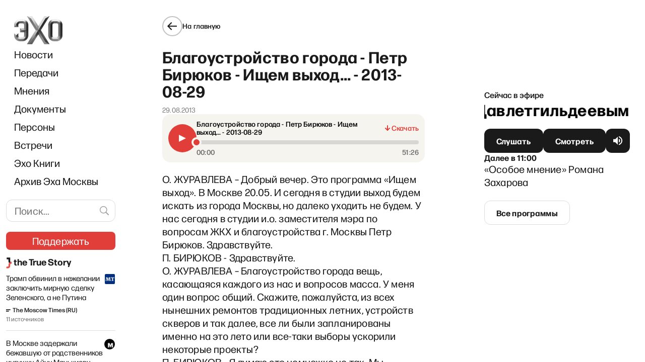

--- FILE ---
content_type: text/html; charset=utf-8
request_url: https://www.google.com/recaptcha/api2/aframe
body_size: 267
content:
<!DOCTYPE HTML><html><head><meta http-equiv="content-type" content="text/html; charset=UTF-8"></head><body><script nonce="I7Hp6zbt3KWopNhqwoTP_w">/** Anti-fraud and anti-abuse applications only. See google.com/recaptcha */ try{var clients={'sodar':'https://pagead2.googlesyndication.com/pagead/sodar?'};window.addEventListener("message",function(a){try{if(a.source===window.parent){var b=JSON.parse(a.data);var c=clients[b['id']];if(c){var d=document.createElement('img');d.src=c+b['params']+'&rc='+(localStorage.getItem("rc::a")?sessionStorage.getItem("rc::b"):"");window.document.body.appendChild(d);sessionStorage.setItem("rc::e",parseInt(sessionStorage.getItem("rc::e")||0)+1);localStorage.setItem("rc::h",'1768459886045');}}}catch(b){}});window.parent.postMessage("_grecaptcha_ready", "*");}catch(b){}</script></body></html>

--- FILE ---
content_type: application/javascript; charset=UTF-8
request_url: https://echofm.online/_next/static/chunks/pages/_app-dc4b041a7facc45b.js
body_size: 175439
content:
(self.webpackChunk_N_E=self.webpackChunk_N_E||[]).push([[2888],{2531:function(e,t,n){"use strict";function r(e){for(var t=arguments.length,n=Array(t>1?t-1:0),r=1;r<t;r++)n[r-1]=arguments[r];throw Error("[Immer] minified error nr: "+e+(n.length?" "+n.map((function(e){return"'"+e+"'"})).join(","):"")+". Find the full error at: https://bit.ly/3cXEKWf")}function i(e){return!!e&&!!e[Y]}function o(e){var t;return!!e&&(function(e){if(!e||"object"!=typeof e)return!1;var t=Object.getPrototypeOf(e);if(null===t)return!0;var n=Object.hasOwnProperty.call(t,"constructor")&&t.constructor;return n===Object||"function"==typeof n&&Function.toString.call(n)===q}(e)||Array.isArray(e)||!!e[W]||!!(null===(t=e.constructor)||void 0===t?void 0:t[W])||d(e)||h(e))}function a(e,t,n){void 0===n&&(n=!1),0===s(e)?(n?Object.keys:K)(e).forEach((function(r){n&&"symbol"==typeof r||t(r,e[r],e)})):e.forEach((function(n,r){return t(r,n,e)}))}function s(e){var t=e[Y];return t?t.i>3?t.i-4:t.i:Array.isArray(e)?1:d(e)?2:h(e)?3:0}function c(e,t){return 2===s(e)?e.has(t):Object.prototype.hasOwnProperty.call(e,t)}function u(e,t){return 2===s(e)?e.get(t):e[t]}function l(e,t,n){var r=s(e);2===r?e.set(t,n):3===r?e.add(n):e[t]=n}function f(e,t){return e===t?0!==e||1/e==1/t:e!=e&&t!=t}function d(e){return G&&e instanceof Map}function h(e){return F&&e instanceof Set}function p(e){return e.o||e.t}function m(e){if(Array.isArray(e))return Array.prototype.slice.call(e);var t=$(e);delete t[Y];for(var n=K(t),r=0;r<n.length;r++){var i=n[r],o=t[i];!1===o.writable&&(o.writable=!0,o.configurable=!0),(o.get||o.set)&&(t[i]={configurable:!0,writable:!0,enumerable:o.enumerable,value:e[i]})}return Object.create(Object.getPrototypeOf(e),t)}function g(e,t){return void 0===t&&(t=!1),v(e)||i(e)||!o(e)||(s(e)>1&&(e.set=e.add=e.clear=e.delete=y),Object.freeze(e),t&&a(e,(function(e,t){return g(t,!0)}),!0)),e}function y(){r(2)}function v(e){return null==e||"object"!=typeof e||Object.isFrozen(e)}function b(e){var t=J[e];return t||r(18,e),t}function w(e,t){J[e]||(J[e]=t)}function A(){return z}function _(e,t){t&&(b("Patches"),e.u=[],e.s=[],e.v=t)}function E(e){S(e),e.p.forEach(x),e.p=null}function S(e){e===z&&(z=e.l)}function k(e){return z={p:[],l:z,h:e,m:!0,_:0}}function x(e){var t=e[Y];0===t.i||1===t.i?t.j():t.g=!0}function P(e,t){t._=t.p.length;var n=t.p[0],i=void 0!==e&&e!==n;return t.h.O||b("ES5").S(t,e,i),i?(n[Y].P&&(E(t),r(4)),o(e)&&(e=C(t,e),t.l||O(t,e)),t.u&&b("Patches").M(n[Y].t,e,t.u,t.s)):e=C(t,n,[]),E(t),t.u&&t.v(t.u,t.s),e!==Z?e:void 0}function C(e,t,n){if(v(t))return t;var r=t[Y];if(!r)return a(t,(function(i,o){return T(e,r,t,i,o,n)}),!0),t;if(r.A!==e)return t;if(!r.P)return O(e,r.t,!0),r.t;if(!r.I){r.I=!0,r.A._--;var i=4===r.i||5===r.i?r.o=m(r.k):r.o,o=i,s=!1;3===r.i&&(o=new Set(i),i.clear(),s=!0),a(o,(function(t,o){return T(e,r,i,t,o,n,s)})),O(e,i,!1),n&&e.u&&b("Patches").N(r,n,e.u,e.s)}return r.o}function T(e,t,n,r,a,s,u){if(i(a)){var f=C(e,a,s&&t&&3!==t.i&&!c(t.R,r)?s.concat(r):void 0);if(l(n,r,f),!i(f))return;e.m=!1}else u&&n.add(a);if(o(a)&&!v(a)){if(!e.h.D&&e._<1)return;C(e,a),t&&t.A.l||O(e,a)}}function O(e,t,n){void 0===n&&(n=!1),!e.l&&e.h.D&&e.m&&g(t,n)}function M(e,t){var n=e[Y];return(n?p(n):e)[t]}function I(e,t){if(t in e)for(var n=Object.getPrototypeOf(e);n;){var r=Object.getOwnPropertyDescriptor(n,t);if(r)return r;n=Object.getPrototypeOf(n)}}function D(e){e.P||(e.P=!0,e.l&&D(e.l))}function L(e){e.o||(e.o=m(e.t))}function R(e,t,n){var r=d(t)?b("MapSet").F(t,n):h(t)?b("MapSet").T(t,n):e.O?function(e,t){var n=Array.isArray(e),r={i:n?1:0,A:t?t.A:A(),P:!1,I:!1,R:{},l:t,t:e,k:null,o:null,j:null,C:!1},i=r,o=X;n&&(i=[r],o=Q);var a=Proxy.revocable(i,o),s=a.revoke,c=a.proxy;return r.k=c,r.j=s,c}(t,n):b("ES5").J(t,n);return(n?n.A:A()).p.push(r),r}function N(e){return i(e)||r(22,e),function e(t){if(!o(t))return t;var n,r=t[Y],i=s(t);if(r){if(!r.P&&(r.i<4||!b("ES5").K(r)))return r.t;r.I=!0,n=j(t,i),r.I=!1}else n=j(t,i);return a(n,(function(t,i){r&&u(r.t,t)===i||l(n,t,e(i))})),3===i?new Set(n):n}(e)}function j(e,t){switch(t){case 2:return new Map(e);case 3:return Array.from(e)}return m(e)}function B(){function e(e,t){var n=o[e];return n?n.enumerable=t:o[e]=n={configurable:!0,enumerable:t,get:function(){var t=this[Y];return X.get(t,e)},set:function(t){var n=this[Y];X.set(n,e,t)}},n}function t(e){for(var t=e.length-1;t>=0;t--){var i=e[t][Y];if(!i.P)switch(i.i){case 5:r(i)&&D(i);break;case 4:n(i)&&D(i)}}}function n(e){for(var t=e.t,n=e.k,r=K(n),i=r.length-1;i>=0;i--){var o=r[i];if(o!==Y){var a=t[o];if(void 0===a&&!c(t,o))return!0;var s=n[o],u=s&&s[Y];if(u?u.t!==a:!f(s,a))return!0}}var l=!!t[Y];return r.length!==K(t).length+(l?0:1)}function r(e){var t=e.k;if(t.length!==e.t.length)return!0;var n=Object.getOwnPropertyDescriptor(t,t.length-1);if(n&&!n.get)return!0;for(var r=0;r<t.length;r++)if(!t.hasOwnProperty(r))return!0;return!1}var o={};w("ES5",{J:function(t,n){var r=Array.isArray(t),i=function(t,n){if(t){for(var r=Array(n.length),i=0;i<n.length;i++)Object.defineProperty(r,""+i,e(i,!0));return r}var o=$(n);delete o[Y];for(var a=K(o),s=0;s<a.length;s++){var c=a[s];o[c]=e(c,t||!!o[c].enumerable)}return Object.create(Object.getPrototypeOf(n),o)}(r,t),o={i:r?5:4,A:n?n.A:A(),P:!1,I:!1,R:{},l:n,t:t,k:i,o:null,g:!1,C:!1};return Object.defineProperty(i,Y,{value:o,writable:!0}),i},S:function(e,n,o){o?i(n)&&n[Y].A===e&&t(e.p):(e.u&&function e(t){if(t&&"object"==typeof t){var n=t[Y];if(n){var i=n.t,o=n.k,s=n.R,u=n.i;if(4===u)a(o,(function(t){t!==Y&&(void 0!==i[t]||c(i,t)?s[t]||e(o[t]):(s[t]=!0,D(n)))})),a(i,(function(e){void 0!==o[e]||c(o,e)||(s[e]=!1,D(n))}));else if(5===u){if(r(n)&&(D(n),s.length=!0),o.length<i.length)for(var l=o.length;l<i.length;l++)s[l]=!1;else for(var f=i.length;f<o.length;f++)s[f]=!0;for(var d=Math.min(o.length,i.length),h=0;h<d;h++)o.hasOwnProperty(h)||(s[h]=!0),void 0===s[h]&&e(o[h])}}}}(e.p[0]),t(e.p))},K:function(e){return 4===e.i?n(e):r(e)}})}n.d(t,{xC:function(){return ze},oM:function(){return Fe}});var U,z,H="undefined"!=typeof Symbol&&"symbol"==typeof Symbol("x"),G="undefined"!=typeof Map,F="undefined"!=typeof Set,V="undefined"!=typeof Proxy&&void 0!==Proxy.revocable&&"undefined"!=typeof Reflect,Z=H?Symbol.for("immer-nothing"):((U={})["immer-nothing"]=!0,U),W=H?Symbol.for("immer-draftable"):"__$immer_draftable",Y=H?Symbol.for("immer-state"):"__$immer_state",q=("undefined"!=typeof Symbol&&Symbol.iterator,""+Object.prototype.constructor),K="undefined"!=typeof Reflect&&Reflect.ownKeys?Reflect.ownKeys:void 0!==Object.getOwnPropertySymbols?function(e){return Object.getOwnPropertyNames(e).concat(Object.getOwnPropertySymbols(e))}:Object.getOwnPropertyNames,$=Object.getOwnPropertyDescriptors||function(e){var t={};return K(e).forEach((function(n){t[n]=Object.getOwnPropertyDescriptor(e,n)})),t},J={},X={get:function(e,t){if(t===Y)return e;var n=p(e);if(!c(n,t))return function(e,t,n){var r,i=I(t,n);return i?"value"in i?i.value:null===(r=i.get)||void 0===r?void 0:r.call(e.k):void 0}(e,n,t);var r=n[t];return e.I||!o(r)?r:r===M(e.t,t)?(L(e),e.o[t]=R(e.A.h,r,e)):r},has:function(e,t){return t in p(e)},ownKeys:function(e){return Reflect.ownKeys(p(e))},set:function(e,t,n){var r=I(p(e),t);if(null==r?void 0:r.set)return r.set.call(e.k,n),!0;if(!e.P){var i=M(p(e),t),o=null==i?void 0:i[Y];if(o&&o.t===n)return e.o[t]=n,e.R[t]=!1,!0;if(f(n,i)&&(void 0!==n||c(e.t,t)))return!0;L(e),D(e)}return e.o[t]===n&&(void 0!==n||t in e.o)||Number.isNaN(n)&&Number.isNaN(e.o[t])||(e.o[t]=n,e.R[t]=!0),!0},deleteProperty:function(e,t){return void 0!==M(e.t,t)||t in e.t?(e.R[t]=!1,L(e),D(e)):delete e.R[t],e.o&&delete e.o[t],!0},getOwnPropertyDescriptor:function(e,t){var n=p(e),r=Reflect.getOwnPropertyDescriptor(n,t);return r?{writable:!0,configurable:1!==e.i||"length"!==t,enumerable:r.enumerable,value:n[t]}:r},defineProperty:function(){r(11)},getPrototypeOf:function(e){return Object.getPrototypeOf(e.t)},setPrototypeOf:function(){r(12)}},Q={};a(X,(function(e,t){Q[e]=function(){return arguments[0]=arguments[0][0],t.apply(this,arguments)}})),Q.deleteProperty=function(e,t){return Q.set.call(this,e,t,void 0)},Q.set=function(e,t,n){return X.set.call(this,e[0],t,n,e[0])};var ee=function(){function e(e){var t=this;this.O=V,this.D=!0,this.produce=function(e,n,i){if("function"==typeof e&&"function"!=typeof n){var a=n;n=e;var s=t;return function(e){var t=this;void 0===e&&(e=a);for(var r=arguments.length,i=Array(r>1?r-1:0),o=1;o<r;o++)i[o-1]=arguments[o];return s.produce(e,(function(e){var r;return(r=n).call.apply(r,[t,e].concat(i))}))}}var c;if("function"!=typeof n&&r(6),void 0!==i&&"function"!=typeof i&&r(7),o(e)){var u=k(t),l=R(t,e,void 0),f=!0;try{c=n(l),f=!1}finally{f?E(u):S(u)}return"undefined"!=typeof Promise&&c instanceof Promise?c.then((function(e){return _(u,i),P(e,u)}),(function(e){throw E(u),e})):(_(u,i),P(c,u))}if(!e||"object"!=typeof e){if(void 0===(c=n(e))&&(c=e),c===Z&&(c=void 0),t.D&&g(c,!0),i){var d=[],h=[];b("Patches").M(e,c,d,h),i(d,h)}return c}r(21,e)},this.produceWithPatches=function(e,n){if("function"==typeof e)return function(n){for(var r=arguments.length,i=Array(r>1?r-1:0),o=1;o<r;o++)i[o-1]=arguments[o];return t.produceWithPatches(n,(function(t){return e.apply(void 0,[t].concat(i))}))};var r,i,o=t.produce(e,n,(function(e,t){r=e,i=t}));return"undefined"!=typeof Promise&&o instanceof Promise?o.then((function(e){return[e,r,i]})):[o,r,i]},"boolean"==typeof(null==e?void 0:e.useProxies)&&this.setUseProxies(e.useProxies),"boolean"==typeof(null==e?void 0:e.autoFreeze)&&this.setAutoFreeze(e.autoFreeze)}var t=e.prototype;return t.createDraft=function(e){o(e)||r(8),i(e)&&(e=N(e));var t=k(this),n=R(this,e,void 0);return n[Y].C=!0,S(t),n},t.finishDraft=function(e,t){var n=(e&&e[Y]).A;return _(n,t),P(void 0,n)},t.setAutoFreeze=function(e){this.D=e},t.setUseProxies=function(e){e&&!V&&r(20),this.O=e},t.applyPatches=function(e,t){var n;for(n=t.length-1;n>=0;n--){var r=t[n];if(0===r.path.length&&"replace"===r.op){e=r.value;break}}n>-1&&(t=t.slice(n+1));var o=b("Patches").$;return i(e)?o(e,t):this.produce(e,(function(e){return o(e,t)}))},e}(),te=new ee,ne=te.produce,re=(te.produceWithPatches.bind(te),te.setAutoFreeze.bind(te),te.setUseProxies.bind(te),te.applyPatches.bind(te),te.createDraft.bind(te),te.finishDraft.bind(te),ne);function ie(e){return ie="function"==typeof Symbol&&"symbol"==typeof Symbol.iterator?function(e){return typeof e}:function(e){return e&&"function"==typeof Symbol&&e.constructor===Symbol&&e!==Symbol.prototype?"symbol":typeof e},ie(e)}function oe(e){var t=function(e,t){if("object"!==ie(e)||null===e)return e;var n=e[Symbol.toPrimitive];if(void 0!==n){var r=n.call(e,t||"default");if("object"!==ie(r))return r;throw new TypeError("@@toPrimitive must return a primitive value.")}return("string"===t?String:Number)(e)}(e,"string");return"symbol"===ie(t)?t:String(t)}function ae(e,t,n){return(t=oe(t))in e?Object.defineProperty(e,t,{value:n,enumerable:!0,configurable:!0,writable:!0}):e[t]=n,e}function se(e,t){var n=Object.keys(e);if(Object.getOwnPropertySymbols){var r=Object.getOwnPropertySymbols(e);t&&(r=r.filter((function(t){return Object.getOwnPropertyDescriptor(e,t).enumerable}))),n.push.apply(n,r)}return n}function ce(e){for(var t=1;t<arguments.length;t++){var n=null!=arguments[t]?arguments[t]:{};t%2?se(Object(n),!0).forEach((function(t){ae(e,t,n[t])})):Object.getOwnPropertyDescriptors?Object.defineProperties(e,Object.getOwnPropertyDescriptors(n)):se(Object(n)).forEach((function(t){Object.defineProperty(e,t,Object.getOwnPropertyDescriptor(n,t))}))}return e}function ue(e){return"Minified Redux error #"+e+"; visit https://redux.js.org/Errors?code="+e+" for the full message or use the non-minified dev environment for full errors. "}var le="function"===typeof Symbol&&Symbol.observable||"@@observable",fe=function(){return Math.random().toString(36).substring(7).split("").join(".")},de={INIT:"@@redux/INIT"+fe(),REPLACE:"@@redux/REPLACE"+fe(),PROBE_UNKNOWN_ACTION:function(){return"@@redux/PROBE_UNKNOWN_ACTION"+fe()}};function he(e){if("object"!==typeof e||null===e)return!1;for(var t=e;null!==Object.getPrototypeOf(t);)t=Object.getPrototypeOf(t);return Object.getPrototypeOf(e)===t}function pe(e,t,n){var r;if("function"===typeof t&&"function"===typeof n||"function"===typeof n&&"function"===typeof arguments[3])throw new Error(ue(0));if("function"===typeof t&&"undefined"===typeof n&&(n=t,t=void 0),"undefined"!==typeof n){if("function"!==typeof n)throw new Error(ue(1));return n(pe)(e,t)}if("function"!==typeof e)throw new Error(ue(2));var i=e,o=t,a=[],s=a,c=!1;function u(){s===a&&(s=a.slice())}function l(){if(c)throw new Error(ue(3));return o}function f(e){if("function"!==typeof e)throw new Error(ue(4));if(c)throw new Error(ue(5));var t=!0;return u(),s.push(e),function(){if(t){if(c)throw new Error(ue(6));t=!1,u();var n=s.indexOf(e);s.splice(n,1),a=null}}}function d(e){if(!he(e))throw new Error(ue(7));if("undefined"===typeof e.type)throw new Error(ue(8));if(c)throw new Error(ue(9));try{c=!0,o=i(o,e)}finally{c=!1}for(var t=a=s,n=0;n<t.length;n++){(0,t[n])()}return e}function h(e){if("function"!==typeof e)throw new Error(ue(10));i=e,d({type:de.REPLACE})}function p(){var e,t=f;return(e={subscribe:function(e){if("object"!==typeof e||null===e)throw new Error(ue(11));function n(){e.next&&e.next(l())}return n(),{unsubscribe:t(n)}}})[le]=function(){return this},e}return d({type:de.INIT}),(r={dispatch:d,subscribe:f,getState:l,replaceReducer:h})[le]=p,r}function me(e){for(var t=Object.keys(e),n={},r=0;r<t.length;r++){var i=t[r];0,"function"===typeof e[i]&&(n[i]=e[i])}var o,a=Object.keys(n);try{!function(e){Object.keys(e).forEach((function(t){var n=e[t];if("undefined"===typeof n(void 0,{type:de.INIT}))throw new Error(ue(12));if("undefined"===typeof n(void 0,{type:de.PROBE_UNKNOWN_ACTION()}))throw new Error(ue(13))}))}(n)}catch(s){o=s}return function(e,t){if(void 0===e&&(e={}),o)throw o;for(var r=!1,i={},s=0;s<a.length;s++){var c=a[s],u=n[c],l=e[c],f=u(l,t);if("undefined"===typeof f){t&&t.type;throw new Error(ue(14))}i[c]=f,r=r||f!==l}return(r=r||a.length!==Object.keys(e).length)?i:e}}function ge(){for(var e=arguments.length,t=new Array(e),n=0;n<e;n++)t[n]=arguments[n];return 0===t.length?function(e){return e}:1===t.length?t[0]:t.reduce((function(e,t){return function(){return e(t.apply(void 0,arguments))}}))}function ye(){for(var e=arguments.length,t=new Array(e),n=0;n<e;n++)t[n]=arguments[n];return function(e){return function(){var n=e.apply(void 0,arguments),r=function(){throw new Error(ue(15))},i={getState:n.getState,dispatch:function(){return r.apply(void 0,arguments)}},o=t.map((function(e){return e(i)}));return r=ge.apply(void 0,o)(n.dispatch),ce(ce({},n),{},{dispatch:r})}}}function ve(e){return function(t){var n=t.dispatch,r=t.getState;return function(t){return function(i){return"function"===typeof i?i(n,r,e):t(i)}}}}var be=ve();be.withExtraArgument=ve;var we=be,Ae=(n(4155),function(){var e=function(t,n){return e=Object.setPrototypeOf||{__proto__:[]}instanceof Array&&function(e,t){e.__proto__=t}||function(e,t){for(var n in t)Object.prototype.hasOwnProperty.call(t,n)&&(e[n]=t[n])},e(t,n)};return function(t,n){if("function"!==typeof n&&null!==n)throw new TypeError("Class extends value "+String(n)+" is not a constructor or null");function r(){this.constructor=t}e(t,n),t.prototype=null===n?Object.create(n):(r.prototype=n.prototype,new r)}}()),_e=function(e,t){var n,r,i,o,a={label:0,sent:function(){if(1&i[0])throw i[1];return i[1]},trys:[],ops:[]};return o={next:s(0),throw:s(1),return:s(2)},"function"===typeof Symbol&&(o[Symbol.iterator]=function(){return this}),o;function s(o){return function(s){return function(o){if(n)throw new TypeError("Generator is already executing.");for(;a;)try{if(n=1,r&&(i=2&o[0]?r.return:o[0]?r.throw||((i=r.return)&&i.call(r),0):r.next)&&!(i=i.call(r,o[1])).done)return i;switch(r=0,i&&(o=[2&o[0],i.value]),o[0]){case 0:case 1:i=o;break;case 4:return a.label++,{value:o[1],done:!1};case 5:a.label++,r=o[1],o=[0];continue;case 7:o=a.ops.pop(),a.trys.pop();continue;default:if(!(i=(i=a.trys).length>0&&i[i.length-1])&&(6===o[0]||2===o[0])){a=0;continue}if(3===o[0]&&(!i||o[1]>i[0]&&o[1]<i[3])){a.label=o[1];break}if(6===o[0]&&a.label<i[1]){a.label=i[1],i=o;break}if(i&&a.label<i[2]){a.label=i[2],a.ops.push(o);break}i[2]&&a.ops.pop(),a.trys.pop();continue}o=t.call(e,a)}catch(s){o=[6,s],r=0}finally{n=i=0}if(5&o[0])throw o[1];return{value:o[0]?o[1]:void 0,done:!0}}([o,s])}}},Ee=function(e,t){for(var n=0,r=t.length,i=e.length;n<r;n++,i++)e[i]=t[n];return e},Se=Object.defineProperty,ke=Object.defineProperties,xe=Object.getOwnPropertyDescriptors,Pe=Object.getOwnPropertySymbols,Ce=Object.prototype.hasOwnProperty,Te=Object.prototype.propertyIsEnumerable,Oe=function(e,t,n){return t in e?Se(e,t,{enumerable:!0,configurable:!0,writable:!0,value:n}):e[t]=n},Me=function(e,t){for(var n in t||(t={}))Ce.call(t,n)&&Oe(e,n,t[n]);if(Pe)for(var r=0,i=Pe(t);r<i.length;r++){n=i[r];Te.call(t,n)&&Oe(e,n,t[n])}return e},Ie=function(e,t){return ke(e,xe(t))},De=function(e,t,n){return new Promise((function(r,i){var o=function(e){try{s(n.next(e))}catch(t){i(t)}},a=function(e){try{s(n.throw(e))}catch(t){i(t)}},s=function(e){return e.done?r(e.value):Promise.resolve(e.value).then(o,a)};s((n=n.apply(e,t)).next())}))},Le="undefined"!==typeof window&&window.__REDUX_DEVTOOLS_EXTENSION_COMPOSE__?window.__REDUX_DEVTOOLS_EXTENSION_COMPOSE__:function(){if(0!==arguments.length)return"object"===typeof arguments[0]?ge:ge.apply(null,arguments)};"undefined"!==typeof window&&window.__REDUX_DEVTOOLS_EXTENSION__&&window.__REDUX_DEVTOOLS_EXTENSION__;function Re(e){if("object"!==typeof e||null===e)return!1;var t=Object.getPrototypeOf(e);if(null===t)return!0;for(var n=t;null!==Object.getPrototypeOf(n);)n=Object.getPrototypeOf(n);return t===n}var Ne=function(e){function t(){for(var n=[],r=0;r<arguments.length;r++)n[r]=arguments[r];var i=e.apply(this,n)||this;return Object.setPrototypeOf(i,t.prototype),i}return Ae(t,e),Object.defineProperty(t,Symbol.species,{get:function(){return t},enumerable:!1,configurable:!0}),t.prototype.concat=function(){for(var t=[],n=0;n<arguments.length;n++)t[n]=arguments[n];return e.prototype.concat.apply(this,t)},t.prototype.prepend=function(){for(var e=[],n=0;n<arguments.length;n++)e[n]=arguments[n];return 1===e.length&&Array.isArray(e[0])?new(t.bind.apply(t,Ee([void 0],e[0].concat(this)))):new(t.bind.apply(t,Ee([void 0],e.concat(this))))},t}(Array),je=function(e){function t(){for(var n=[],r=0;r<arguments.length;r++)n[r]=arguments[r];var i=e.apply(this,n)||this;return Object.setPrototypeOf(i,t.prototype),i}return Ae(t,e),Object.defineProperty(t,Symbol.species,{get:function(){return t},enumerable:!1,configurable:!0}),t.prototype.concat=function(){for(var t=[],n=0;n<arguments.length;n++)t[n]=arguments[n];return e.prototype.concat.apply(this,t)},t.prototype.prepend=function(){for(var e=[],n=0;n<arguments.length;n++)e[n]=arguments[n];return 1===e.length&&Array.isArray(e[0])?new(t.bind.apply(t,Ee([void 0],e[0].concat(this)))):new(t.bind.apply(t,Ee([void 0],e.concat(this))))},t}(Array);function Be(e){return o(e)?re(e,(function(){})):e}function Ue(){return function(e){return function(e){void 0===e&&(e={});var t=e.thunk,n=void 0===t||t,r=(e.immutableCheck,e.serializableCheck,new Ne);n&&(!function(e){return"boolean"===typeof e}(n)?r.push(we.withExtraArgument(n.extraArgument)):r.push(we));0;return r}(e)}}function ze(e){var t,n=Ue(),r=e||{},i=r.reducer,o=void 0===i?void 0:i,a=r.middleware,s=void 0===a?n():a,c=r.devTools,u=void 0===c||c,l=r.preloadedState,f=void 0===l?void 0:l,d=r.enhancers,h=void 0===d?void 0:d;if("function"===typeof o)t=o;else{if(!Re(o))throw new Error('"reducer" is a required argument, and must be a function or an object of functions that can be passed to combineReducers');t=me(o)}var p=s;"function"===typeof p&&(p=p(n));var m=ye.apply(void 0,p),g=ge;u&&(g=Le(Me({trace:!1},"object"===typeof u&&u)));var y=new je(m),v=y;return Array.isArray(h)?v=Ee([m],h):"function"===typeof h&&(v=h(y)),pe(t,f,g.apply(void 0,v))}function He(e,t){function n(){for(var n=[],r=0;r<arguments.length;r++)n[r]=arguments[r];if(t){var i=t.apply(void 0,n);if(!i)throw new Error("prepareAction did not return an object");return Me(Me({type:e,payload:i.payload},"meta"in i&&{meta:i.meta}),"error"in i&&{error:i.error})}return{type:e,payload:n[0]}}return n.toString=function(){return""+e},n.type=e,n.match=function(t){return t.type===e},n}function Ge(e){var t,n={},r=[],i={addCase:function(e,t){var r="string"===typeof e?e:e.type;if(r in n)throw new Error("addCase cannot be called with two reducers for the same action type");return n[r]=t,i},addMatcher:function(e,t){return r.push({matcher:e,reducer:t}),i},addDefaultCase:function(e){return t=e,i}};return e(i),[n,r,t]}function Fe(e){var t=e.name;if(!t)throw new Error("`name` is a required option for createSlice");var n,r="function"==typeof e.initialState?e.initialState:Be(e.initialState),a=e.reducers||{},s=Object.keys(a),c={},u={},l={};function f(){var t="function"===typeof e.extraReducers?Ge(e.extraReducers):[e.extraReducers],n=t[0],a=void 0===n?{}:n,s=t[1],c=void 0===s?[]:s,l=t[2],f=void 0===l?void 0:l,d=Me(Me({},a),u);return function(e,t,n,r){void 0===n&&(n=[]);var a,s="function"===typeof t?Ge(t):[t,n,r],c=s[0],u=s[1],l=s[2];if(function(e){return"function"===typeof e}(e))a=function(){return Be(e())};else{var f=Be(e);a=function(){return f}}function d(e,t){void 0===e&&(e=a());var n=Ee([c[t.type]],u.filter((function(e){return(0,e.matcher)(t)})).map((function(e){return e.reducer})));return 0===n.filter((function(e){return!!e})).length&&(n=[l]),n.reduce((function(e,n){if(n){var r;if(i(e))return void 0===(r=n(e,t))?e:r;if(o(e))return re(e,(function(e){return n(e,t)}));if(void 0===(r=n(e,t))){if(null===e)return e;throw Error("A case reducer on a non-draftable value must not return undefined")}return r}return e}),e)}return d.getInitialState=a,d}(r,(function(e){for(var t in d)e.addCase(t,d[t]);for(var n=0,r=c;n<r.length;n++){var i=r[n];e.addMatcher(i.matcher,i.reducer)}f&&e.addDefaultCase(f)}))}return s.forEach((function(e){var n,r,i=a[e],o=t+"/"+e;"reducer"in i?(n=i.reducer,r=i.prepare):n=i,c[e]=n,u[o]=n,l[e]=r?He(o,r):He(o)})),{name:t,reducer:function(e,t){return n||(n=f()),n(e,t)},actions:l,caseReducers:c,getInitialState:function(){return n||(n=f()),n.getInitialState()}}}var Ve=function(e){void 0===e&&(e=21);for(var t="",n=e;n--;)t+="ModuleSymbhasOwnPr-0123456789ABCDEFGHNRVfgctiUvz_KqYTJkLxpZXIjQW"[64*Math.random()|0];return t},Ze=["name","message","stack","code"],We=function(e,t){this.payload=e,this.meta=t},Ye=function(e,t){this.payload=e,this.meta=t},qe=function(e){if("object"===typeof e&&null!==e){for(var t={},n=0,r=Ze;n<r.length;n++){var i=r[n];"string"===typeof e[i]&&(t[i]=e[i])}return t}return{message:String(e)}};!function(){function e(e,t,n){var r=He(e+"/fulfilled",(function(e,t,n,r){return{payload:e,meta:Ie(Me({},r||{}),{arg:n,requestId:t,requestStatus:"fulfilled"})}})),i=He(e+"/pending",(function(e,t,n){return{payload:void 0,meta:Ie(Me({},n||{}),{arg:t,requestId:e,requestStatus:"pending"})}})),o=He(e+"/rejected",(function(e,t,r,i,o){return{payload:i,error:(n&&n.serializeError||qe)(e||"Rejected"),meta:Ie(Me({},o||{}),{arg:r,requestId:t,rejectedWithValue:!!i,requestStatus:"rejected",aborted:"AbortError"===(null==e?void 0:e.name),condition:"ConditionError"===(null==e?void 0:e.name)})}})),a="undefined"!==typeof AbortController?AbortController:function(){function e(){this.signal={aborted:!1,addEventListener:function(){},dispatchEvent:function(){return!1},onabort:function(){},removeEventListener:function(){},reason:void 0,throwIfAborted:function(){}}}return e.prototype.abort=function(){0},e}();return Object.assign((function(e){return function(s,c,u){var l,f=(null==n?void 0:n.idGenerator)?n.idGenerator(e):Ve(),d=new a;function h(e){l=e,d.abort()}var p=function(){return De(this,null,(function(){var a,p,m,g,y,v;return _e(this,(function(b){switch(b.label){case 0:return b.trys.push([0,4,,5]),g=null==(a=null==n?void 0:n.condition)?void 0:a.call(n,e,{getState:c,extra:u}),null===(w=g)||"object"!==typeof w||"function"!==typeof w.then?[3,2]:[4,g];case 1:g=b.sent(),b.label=2;case 2:if(!1===g||d.signal.aborted)throw{name:"ConditionError",message:"Aborted due to condition callback returning false."};return!0,y=new Promise((function(e,t){return d.signal.addEventListener("abort",(function(){return t({name:"AbortError",message:l||"Aborted"})}))})),s(i(f,e,null==(p=null==n?void 0:n.getPendingMeta)?void 0:p.call(n,{requestId:f,arg:e},{getState:c,extra:u}))),[4,Promise.race([y,Promise.resolve(t(e,{dispatch:s,getState:c,extra:u,requestId:f,signal:d.signal,abort:h,rejectWithValue:function(e,t){return new We(e,t)},fulfillWithValue:function(e,t){return new Ye(e,t)}})).then((function(t){if(t instanceof We)throw t;return t instanceof Ye?r(t.payload,f,e,t.meta):r(t,f,e)}))])];case 3:return m=b.sent(),[3,5];case 4:return v=b.sent(),m=v instanceof We?o(null,f,e,v.payload,v.meta):o(v,f,e),[3,5];case 5:return n&&!n.dispatchConditionRejection&&o.match(m)&&m.meta.condition||s(m),[2,m]}var w}))}))}();return Object.assign(p,{abort:h,requestId:f,arg:e,unwrap:function(){return p.then(Ke)}})}}),{pending:i,rejected:o,fulfilled:r,typePrefix:e})}e.withTypes=function(){return e}}();function Ke(e){if(e.meta&&e.meta.rejectedWithValue)throw e.payload;if(e.error)throw e.error;return e.payload}Object.assign;var $e="listenerMiddleware";He($e+"/add"),He($e+"/removeAll"),He($e+"/remove");"function"===typeof queueMicrotask&&queueMicrotask.bind("undefined"!==typeof window?window:"undefined"!==typeof n.g?n.g:globalThis);var Je,Xe=function(e){return function(t){setTimeout(t,e)}};"undefined"!==typeof window&&window.requestAnimationFrame?window.requestAnimationFrame:Xe(10);B()},9361:function(e,t){"use strict";t.Z=function(e,t,n){t in e?Object.defineProperty(e,t,{value:n,enumerable:!0,configurable:!0,writable:!0}):e[t]=n;return e}},9742:function(e,t){"use strict";t.byteLength=function(e){var t=c(e),n=t[0],r=t[1];return 3*(n+r)/4-r},t.toByteArray=function(e){var t,n,o=c(e),a=o[0],s=o[1],u=new i(function(e,t,n){return 3*(t+n)/4-n}(0,a,s)),l=0,f=s>0?a-4:a;for(n=0;n<f;n+=4)t=r[e.charCodeAt(n)]<<18|r[e.charCodeAt(n+1)]<<12|r[e.charCodeAt(n+2)]<<6|r[e.charCodeAt(n+3)],u[l++]=t>>16&255,u[l++]=t>>8&255,u[l++]=255&t;2===s&&(t=r[e.charCodeAt(n)]<<2|r[e.charCodeAt(n+1)]>>4,u[l++]=255&t);1===s&&(t=r[e.charCodeAt(n)]<<10|r[e.charCodeAt(n+1)]<<4|r[e.charCodeAt(n+2)]>>2,u[l++]=t>>8&255,u[l++]=255&t);return u},t.fromByteArray=function(e){for(var t,r=e.length,i=r%3,o=[],a=16383,s=0,c=r-i;s<c;s+=a)o.push(u(e,s,s+a>c?c:s+a));1===i?(t=e[r-1],o.push(n[t>>2]+n[t<<4&63]+"==")):2===i&&(t=(e[r-2]<<8)+e[r-1],o.push(n[t>>10]+n[t>>4&63]+n[t<<2&63]+"="));return o.join("")};for(var n=[],r=[],i="undefined"!==typeof Uint8Array?Uint8Array:Array,o="ABCDEFGHIJKLMNOPQRSTUVWXYZabcdefghijklmnopqrstuvwxyz0123456789+/",a=0,s=o.length;a<s;++a)n[a]=o[a],r[o.charCodeAt(a)]=a;function c(e){var t=e.length;if(t%4>0)throw new Error("Invalid string. Length must be a multiple of 4");var n=e.indexOf("=");return-1===n&&(n=t),[n,n===t?0:4-n%4]}function u(e,t,r){for(var i,o,a=[],s=t;s<r;s+=3)i=(e[s]<<16&16711680)+(e[s+1]<<8&65280)+(255&e[s+2]),a.push(n[(o=i)>>18&63]+n[o>>12&63]+n[o>>6&63]+n[63&o]);return a.join("")}r["-".charCodeAt(0)]=62,r["_".charCodeAt(0)]=63},8764:function(e,t,n){"use strict";var r=n(9742),i=n(645),o="function"===typeof Symbol&&"function"===typeof Symbol.for?Symbol.for("nodejs.util.inspect.custom"):null;t.lW=c,t.h2=50;var a=2147483647;function s(e){if(e>a)throw new RangeError('The value "'+e+'" is invalid for option "size"');var t=new Uint8Array(e);return Object.setPrototypeOf(t,c.prototype),t}function c(e,t,n){if("number"===typeof e){if("string"===typeof t)throw new TypeError('The "string" argument must be of type string. Received type number');return f(e)}return u(e,t,n)}function u(e,t,n){if("string"===typeof e)return function(e,t){"string"===typeof t&&""!==t||(t="utf8");if(!c.isEncoding(t))throw new TypeError("Unknown encoding: "+t);var n=0|m(e,t),r=s(n),i=r.write(e,t);i!==n&&(r=r.slice(0,i));return r}(e,t);if(ArrayBuffer.isView(e))return function(e){if(H(e,Uint8Array)){var t=new Uint8Array(e);return h(t.buffer,t.byteOffset,t.byteLength)}return d(e)}(e);if(null==e)throw new TypeError("The first argument must be one of type string, Buffer, ArrayBuffer, Array, or Array-like Object. Received type "+typeof e);if(H(e,ArrayBuffer)||e&&H(e.buffer,ArrayBuffer))return h(e,t,n);if("undefined"!==typeof SharedArrayBuffer&&(H(e,SharedArrayBuffer)||e&&H(e.buffer,SharedArrayBuffer)))return h(e,t,n);if("number"===typeof e)throw new TypeError('The "value" argument must not be of type number. Received type number');var r=e.valueOf&&e.valueOf();if(null!=r&&r!==e)return c.from(r,t,n);var i=function(e){if(c.isBuffer(e)){var t=0|p(e.length),n=s(t);return 0===n.length||e.copy(n,0,0,t),n}if(void 0!==e.length)return"number"!==typeof e.length||G(e.length)?s(0):d(e);if("Buffer"===e.type&&Array.isArray(e.data))return d(e.data)}(e);if(i)return i;if("undefined"!==typeof Symbol&&null!=Symbol.toPrimitive&&"function"===typeof e[Symbol.toPrimitive])return c.from(e[Symbol.toPrimitive]("string"),t,n);throw new TypeError("The first argument must be one of type string, Buffer, ArrayBuffer, Array, or Array-like Object. Received type "+typeof e)}function l(e){if("number"!==typeof e)throw new TypeError('"size" argument must be of type number');if(e<0)throw new RangeError('The value "'+e+'" is invalid for option "size"')}function f(e){return l(e),s(e<0?0:0|p(e))}function d(e){for(var t=e.length<0?0:0|p(e.length),n=s(t),r=0;r<t;r+=1)n[r]=255&e[r];return n}function h(e,t,n){if(t<0||e.byteLength<t)throw new RangeError('"offset" is outside of buffer bounds');if(e.byteLength<t+(n||0))throw new RangeError('"length" is outside of buffer bounds');var r;return r=void 0===t&&void 0===n?new Uint8Array(e):void 0===n?new Uint8Array(e,t):new Uint8Array(e,t,n),Object.setPrototypeOf(r,c.prototype),r}function p(e){if(e>=a)throw new RangeError("Attempt to allocate Buffer larger than maximum size: 0x"+a.toString(16)+" bytes");return 0|e}function m(e,t){if(c.isBuffer(e))return e.length;if(ArrayBuffer.isView(e)||H(e,ArrayBuffer))return e.byteLength;if("string"!==typeof e)throw new TypeError('The "string" argument must be one of type string, Buffer, or ArrayBuffer. Received type '+typeof e);var n=e.length,r=arguments.length>2&&!0===arguments[2];if(!r&&0===n)return 0;for(var i=!1;;)switch(t){case"ascii":case"latin1":case"binary":return n;case"utf8":case"utf-8":return B(e).length;case"ucs2":case"ucs-2":case"utf16le":case"utf-16le":return 2*n;case"hex":return n>>>1;case"base64":return U(e).length;default:if(i)return r?-1:B(e).length;t=(""+t).toLowerCase(),i=!0}}function g(e,t,n){var r=!1;if((void 0===t||t<0)&&(t=0),t>this.length)return"";if((void 0===n||n>this.length)&&(n=this.length),n<=0)return"";if((n>>>=0)<=(t>>>=0))return"";for(e||(e="utf8");;)switch(e){case"hex":return O(this,t,n);case"utf8":case"utf-8":return x(this,t,n);case"ascii":return C(this,t,n);case"latin1":case"binary":return T(this,t,n);case"base64":return k(this,t,n);case"ucs2":case"ucs-2":case"utf16le":case"utf-16le":return M(this,t,n);default:if(r)throw new TypeError("Unknown encoding: "+e);e=(e+"").toLowerCase(),r=!0}}function y(e,t,n){var r=e[t];e[t]=e[n],e[n]=r}function v(e,t,n,r,i){if(0===e.length)return-1;if("string"===typeof n?(r=n,n=0):n>2147483647?n=2147483647:n<-2147483648&&(n=-2147483648),G(n=+n)&&(n=i?0:e.length-1),n<0&&(n=e.length+n),n>=e.length){if(i)return-1;n=e.length-1}else if(n<0){if(!i)return-1;n=0}if("string"===typeof t&&(t=c.from(t,r)),c.isBuffer(t))return 0===t.length?-1:b(e,t,n,r,i);if("number"===typeof t)return t&=255,"function"===typeof Uint8Array.prototype.indexOf?i?Uint8Array.prototype.indexOf.call(e,t,n):Uint8Array.prototype.lastIndexOf.call(e,t,n):b(e,[t],n,r,i);throw new TypeError("val must be string, number or Buffer")}function b(e,t,n,r,i){var o,a=1,s=e.length,c=t.length;if(void 0!==r&&("ucs2"===(r=String(r).toLowerCase())||"ucs-2"===r||"utf16le"===r||"utf-16le"===r)){if(e.length<2||t.length<2)return-1;a=2,s/=2,c/=2,n/=2}function u(e,t){return 1===a?e[t]:e.readUInt16BE(t*a)}if(i){var l=-1;for(o=n;o<s;o++)if(u(e,o)===u(t,-1===l?0:o-l)){if(-1===l&&(l=o),o-l+1===c)return l*a}else-1!==l&&(o-=o-l),l=-1}else for(n+c>s&&(n=s-c),o=n;o>=0;o--){for(var f=!0,d=0;d<c;d++)if(u(e,o+d)!==u(t,d)){f=!1;break}if(f)return o}return-1}function w(e,t,n,r){n=Number(n)||0;var i=e.length-n;r?(r=Number(r))>i&&(r=i):r=i;var o=t.length;r>o/2&&(r=o/2);for(var a=0;a<r;++a){var s=parseInt(t.substr(2*a,2),16);if(G(s))return a;e[n+a]=s}return a}function A(e,t,n,r){return z(B(t,e.length-n),e,n,r)}function _(e,t,n,r){return z(function(e){for(var t=[],n=0;n<e.length;++n)t.push(255&e.charCodeAt(n));return t}(t),e,n,r)}function E(e,t,n,r){return z(U(t),e,n,r)}function S(e,t,n,r){return z(function(e,t){for(var n,r,i,o=[],a=0;a<e.length&&!((t-=2)<0);++a)r=(n=e.charCodeAt(a))>>8,i=n%256,o.push(i),o.push(r);return o}(t,e.length-n),e,n,r)}function k(e,t,n){return 0===t&&n===e.length?r.fromByteArray(e):r.fromByteArray(e.slice(t,n))}function x(e,t,n){n=Math.min(e.length,n);for(var r=[],i=t;i<n;){var o,a,s,c,u=e[i],l=null,f=u>239?4:u>223?3:u>191?2:1;if(i+f<=n)switch(f){case 1:u<128&&(l=u);break;case 2:128===(192&(o=e[i+1]))&&(c=(31&u)<<6|63&o)>127&&(l=c);break;case 3:o=e[i+1],a=e[i+2],128===(192&o)&&128===(192&a)&&(c=(15&u)<<12|(63&o)<<6|63&a)>2047&&(c<55296||c>57343)&&(l=c);break;case 4:o=e[i+1],a=e[i+2],s=e[i+3],128===(192&o)&&128===(192&a)&&128===(192&s)&&(c=(15&u)<<18|(63&o)<<12|(63&a)<<6|63&s)>65535&&c<1114112&&(l=c)}null===l?(l=65533,f=1):l>65535&&(l-=65536,r.push(l>>>10&1023|55296),l=56320|1023&l),r.push(l),i+=f}return function(e){var t=e.length;if(t<=P)return String.fromCharCode.apply(String,e);var n="",r=0;for(;r<t;)n+=String.fromCharCode.apply(String,e.slice(r,r+=P));return n}(r)}c.TYPED_ARRAY_SUPPORT=function(){try{var e=new Uint8Array(1),t={foo:function(){return 42}};return Object.setPrototypeOf(t,Uint8Array.prototype),Object.setPrototypeOf(e,t),42===e.foo()}catch(n){return!1}}(),c.TYPED_ARRAY_SUPPORT||"undefined"===typeof console||"function"!==typeof console.error||console.error("This browser lacks typed array (Uint8Array) support which is required by `buffer` v5.x. Use `buffer` v4.x if you require old browser support."),Object.defineProperty(c.prototype,"parent",{enumerable:!0,get:function(){if(c.isBuffer(this))return this.buffer}}),Object.defineProperty(c.prototype,"offset",{enumerable:!0,get:function(){if(c.isBuffer(this))return this.byteOffset}}),c.poolSize=8192,c.from=function(e,t,n){return u(e,t,n)},Object.setPrototypeOf(c.prototype,Uint8Array.prototype),Object.setPrototypeOf(c,Uint8Array),c.alloc=function(e,t,n){return function(e,t,n){return l(e),e<=0?s(e):void 0!==t?"string"===typeof n?s(e).fill(t,n):s(e).fill(t):s(e)}(e,t,n)},c.allocUnsafe=function(e){return f(e)},c.allocUnsafeSlow=function(e){return f(e)},c.isBuffer=function(e){return null!=e&&!0===e._isBuffer&&e!==c.prototype},c.compare=function(e,t){if(H(e,Uint8Array)&&(e=c.from(e,e.offset,e.byteLength)),H(t,Uint8Array)&&(t=c.from(t,t.offset,t.byteLength)),!c.isBuffer(e)||!c.isBuffer(t))throw new TypeError('The "buf1", "buf2" arguments must be one of type Buffer or Uint8Array');if(e===t)return 0;for(var n=e.length,r=t.length,i=0,o=Math.min(n,r);i<o;++i)if(e[i]!==t[i]){n=e[i],r=t[i];break}return n<r?-1:r<n?1:0},c.isEncoding=function(e){switch(String(e).toLowerCase()){case"hex":case"utf8":case"utf-8":case"ascii":case"latin1":case"binary":case"base64":case"ucs2":case"ucs-2":case"utf16le":case"utf-16le":return!0;default:return!1}},c.concat=function(e,t){if(!Array.isArray(e))throw new TypeError('"list" argument must be an Array of Buffers');if(0===e.length)return c.alloc(0);var n;if(void 0===t)for(t=0,n=0;n<e.length;++n)t+=e[n].length;var r=c.allocUnsafe(t),i=0;for(n=0;n<e.length;++n){var o=e[n];if(H(o,Uint8Array))i+o.length>r.length?c.from(o).copy(r,i):Uint8Array.prototype.set.call(r,o,i);else{if(!c.isBuffer(o))throw new TypeError('"list" argument must be an Array of Buffers');o.copy(r,i)}i+=o.length}return r},c.byteLength=m,c.prototype._isBuffer=!0,c.prototype.swap16=function(){var e=this.length;if(e%2!==0)throw new RangeError("Buffer size must be a multiple of 16-bits");for(var t=0;t<e;t+=2)y(this,t,t+1);return this},c.prototype.swap32=function(){var e=this.length;if(e%4!==0)throw new RangeError("Buffer size must be a multiple of 32-bits");for(var t=0;t<e;t+=4)y(this,t,t+3),y(this,t+1,t+2);return this},c.prototype.swap64=function(){var e=this.length;if(e%8!==0)throw new RangeError("Buffer size must be a multiple of 64-bits");for(var t=0;t<e;t+=8)y(this,t,t+7),y(this,t+1,t+6),y(this,t+2,t+5),y(this,t+3,t+4);return this},c.prototype.toString=function(){var e=this.length;return 0===e?"":0===arguments.length?x(this,0,e):g.apply(this,arguments)},c.prototype.toLocaleString=c.prototype.toString,c.prototype.equals=function(e){if(!c.isBuffer(e))throw new TypeError("Argument must be a Buffer");return this===e||0===c.compare(this,e)},c.prototype.inspect=function(){var e="",n=t.h2;return e=this.toString("hex",0,n).replace(/(.{2})/g,"$1 ").trim(),this.length>n&&(e+=" ... "),"<Buffer "+e+">"},o&&(c.prototype[o]=c.prototype.inspect),c.prototype.compare=function(e,t,n,r,i){if(H(e,Uint8Array)&&(e=c.from(e,e.offset,e.byteLength)),!c.isBuffer(e))throw new TypeError('The "target" argument must be one of type Buffer or Uint8Array. Received type '+typeof e);if(void 0===t&&(t=0),void 0===n&&(n=e?e.length:0),void 0===r&&(r=0),void 0===i&&(i=this.length),t<0||n>e.length||r<0||i>this.length)throw new RangeError("out of range index");if(r>=i&&t>=n)return 0;if(r>=i)return-1;if(t>=n)return 1;if(this===e)return 0;for(var o=(i>>>=0)-(r>>>=0),a=(n>>>=0)-(t>>>=0),s=Math.min(o,a),u=this.slice(r,i),l=e.slice(t,n),f=0;f<s;++f)if(u[f]!==l[f]){o=u[f],a=l[f];break}return o<a?-1:a<o?1:0},c.prototype.includes=function(e,t,n){return-1!==this.indexOf(e,t,n)},c.prototype.indexOf=function(e,t,n){return v(this,e,t,n,!0)},c.prototype.lastIndexOf=function(e,t,n){return v(this,e,t,n,!1)},c.prototype.write=function(e,t,n,r){if(void 0===t)r="utf8",n=this.length,t=0;else if(void 0===n&&"string"===typeof t)r=t,n=this.length,t=0;else{if(!isFinite(t))throw new Error("Buffer.write(string, encoding, offset[, length]) is no longer supported");t>>>=0,isFinite(n)?(n>>>=0,void 0===r&&(r="utf8")):(r=n,n=void 0)}var i=this.length-t;if((void 0===n||n>i)&&(n=i),e.length>0&&(n<0||t<0)||t>this.length)throw new RangeError("Attempt to write outside buffer bounds");r||(r="utf8");for(var o=!1;;)switch(r){case"hex":return w(this,e,t,n);case"utf8":case"utf-8":return A(this,e,t,n);case"ascii":case"latin1":case"binary":return _(this,e,t,n);case"base64":return E(this,e,t,n);case"ucs2":case"ucs-2":case"utf16le":case"utf-16le":return S(this,e,t,n);default:if(o)throw new TypeError("Unknown encoding: "+r);r=(""+r).toLowerCase(),o=!0}},c.prototype.toJSON=function(){return{type:"Buffer",data:Array.prototype.slice.call(this._arr||this,0)}};var P=4096;function C(e,t,n){var r="";n=Math.min(e.length,n);for(var i=t;i<n;++i)r+=String.fromCharCode(127&e[i]);return r}function T(e,t,n){var r="";n=Math.min(e.length,n);for(var i=t;i<n;++i)r+=String.fromCharCode(e[i]);return r}function O(e,t,n){var r=e.length;(!t||t<0)&&(t=0),(!n||n<0||n>r)&&(n=r);for(var i="",o=t;o<n;++o)i+=F[e[o]];return i}function M(e,t,n){for(var r=e.slice(t,n),i="",o=0;o<r.length-1;o+=2)i+=String.fromCharCode(r[o]+256*r[o+1]);return i}function I(e,t,n){if(e%1!==0||e<0)throw new RangeError("offset is not uint");if(e+t>n)throw new RangeError("Trying to access beyond buffer length")}function D(e,t,n,r,i,o){if(!c.isBuffer(e))throw new TypeError('"buffer" argument must be a Buffer instance');if(t>i||t<o)throw new RangeError('"value" argument is out of bounds');if(n+r>e.length)throw new RangeError("Index out of range")}function L(e,t,n,r,i,o){if(n+r>e.length)throw new RangeError("Index out of range");if(n<0)throw new RangeError("Index out of range")}function R(e,t,n,r,o){return t=+t,n>>>=0,o||L(e,0,n,4),i.write(e,t,n,r,23,4),n+4}function N(e,t,n,r,o){return t=+t,n>>>=0,o||L(e,0,n,8),i.write(e,t,n,r,52,8),n+8}c.prototype.slice=function(e,t){var n=this.length;(e=~~e)<0?(e+=n)<0&&(e=0):e>n&&(e=n),(t=void 0===t?n:~~t)<0?(t+=n)<0&&(t=0):t>n&&(t=n),t<e&&(t=e);var r=this.subarray(e,t);return Object.setPrototypeOf(r,c.prototype),r},c.prototype.readUintLE=c.prototype.readUIntLE=function(e,t,n){e>>>=0,t>>>=0,n||I(e,t,this.length);for(var r=this[e],i=1,o=0;++o<t&&(i*=256);)r+=this[e+o]*i;return r},c.prototype.readUintBE=c.prototype.readUIntBE=function(e,t,n){e>>>=0,t>>>=0,n||I(e,t,this.length);for(var r=this[e+--t],i=1;t>0&&(i*=256);)r+=this[e+--t]*i;return r},c.prototype.readUint8=c.prototype.readUInt8=function(e,t){return e>>>=0,t||I(e,1,this.length),this[e]},c.prototype.readUint16LE=c.prototype.readUInt16LE=function(e,t){return e>>>=0,t||I(e,2,this.length),this[e]|this[e+1]<<8},c.prototype.readUint16BE=c.prototype.readUInt16BE=function(e,t){return e>>>=0,t||I(e,2,this.length),this[e]<<8|this[e+1]},c.prototype.readUint32LE=c.prototype.readUInt32LE=function(e,t){return e>>>=0,t||I(e,4,this.length),(this[e]|this[e+1]<<8|this[e+2]<<16)+16777216*this[e+3]},c.prototype.readUint32BE=c.prototype.readUInt32BE=function(e,t){return e>>>=0,t||I(e,4,this.length),16777216*this[e]+(this[e+1]<<16|this[e+2]<<8|this[e+3])},c.prototype.readIntLE=function(e,t,n){e>>>=0,t>>>=0,n||I(e,t,this.length);for(var r=this[e],i=1,o=0;++o<t&&(i*=256);)r+=this[e+o]*i;return r>=(i*=128)&&(r-=Math.pow(2,8*t)),r},c.prototype.readIntBE=function(e,t,n){e>>>=0,t>>>=0,n||I(e,t,this.length);for(var r=t,i=1,o=this[e+--r];r>0&&(i*=256);)o+=this[e+--r]*i;return o>=(i*=128)&&(o-=Math.pow(2,8*t)),o},c.prototype.readInt8=function(e,t){return e>>>=0,t||I(e,1,this.length),128&this[e]?-1*(255-this[e]+1):this[e]},c.prototype.readInt16LE=function(e,t){e>>>=0,t||I(e,2,this.length);var n=this[e]|this[e+1]<<8;return 32768&n?4294901760|n:n},c.prototype.readInt16BE=function(e,t){e>>>=0,t||I(e,2,this.length);var n=this[e+1]|this[e]<<8;return 32768&n?4294901760|n:n},c.prototype.readInt32LE=function(e,t){return e>>>=0,t||I(e,4,this.length),this[e]|this[e+1]<<8|this[e+2]<<16|this[e+3]<<24},c.prototype.readInt32BE=function(e,t){return e>>>=0,t||I(e,4,this.length),this[e]<<24|this[e+1]<<16|this[e+2]<<8|this[e+3]},c.prototype.readFloatLE=function(e,t){return e>>>=0,t||I(e,4,this.length),i.read(this,e,!0,23,4)},c.prototype.readFloatBE=function(e,t){return e>>>=0,t||I(e,4,this.length),i.read(this,e,!1,23,4)},c.prototype.readDoubleLE=function(e,t){return e>>>=0,t||I(e,8,this.length),i.read(this,e,!0,52,8)},c.prototype.readDoubleBE=function(e,t){return e>>>=0,t||I(e,8,this.length),i.read(this,e,!1,52,8)},c.prototype.writeUintLE=c.prototype.writeUIntLE=function(e,t,n,r){(e=+e,t>>>=0,n>>>=0,r)||D(this,e,t,n,Math.pow(2,8*n)-1,0);var i=1,o=0;for(this[t]=255&e;++o<n&&(i*=256);)this[t+o]=e/i&255;return t+n},c.prototype.writeUintBE=c.prototype.writeUIntBE=function(e,t,n,r){(e=+e,t>>>=0,n>>>=0,r)||D(this,e,t,n,Math.pow(2,8*n)-1,0);var i=n-1,o=1;for(this[t+i]=255&e;--i>=0&&(o*=256);)this[t+i]=e/o&255;return t+n},c.prototype.writeUint8=c.prototype.writeUInt8=function(e,t,n){return e=+e,t>>>=0,n||D(this,e,t,1,255,0),this[t]=255&e,t+1},c.prototype.writeUint16LE=c.prototype.writeUInt16LE=function(e,t,n){return e=+e,t>>>=0,n||D(this,e,t,2,65535,0),this[t]=255&e,this[t+1]=e>>>8,t+2},c.prototype.writeUint16BE=c.prototype.writeUInt16BE=function(e,t,n){return e=+e,t>>>=0,n||D(this,e,t,2,65535,0),this[t]=e>>>8,this[t+1]=255&e,t+2},c.prototype.writeUint32LE=c.prototype.writeUInt32LE=function(e,t,n){return e=+e,t>>>=0,n||D(this,e,t,4,4294967295,0),this[t+3]=e>>>24,this[t+2]=e>>>16,this[t+1]=e>>>8,this[t]=255&e,t+4},c.prototype.writeUint32BE=c.prototype.writeUInt32BE=function(e,t,n){return e=+e,t>>>=0,n||D(this,e,t,4,4294967295,0),this[t]=e>>>24,this[t+1]=e>>>16,this[t+2]=e>>>8,this[t+3]=255&e,t+4},c.prototype.writeIntLE=function(e,t,n,r){if(e=+e,t>>>=0,!r){var i=Math.pow(2,8*n-1);D(this,e,t,n,i-1,-i)}var o=0,a=1,s=0;for(this[t]=255&e;++o<n&&(a*=256);)e<0&&0===s&&0!==this[t+o-1]&&(s=1),this[t+o]=(e/a>>0)-s&255;return t+n},c.prototype.writeIntBE=function(e,t,n,r){if(e=+e,t>>>=0,!r){var i=Math.pow(2,8*n-1);D(this,e,t,n,i-1,-i)}var o=n-1,a=1,s=0;for(this[t+o]=255&e;--o>=0&&(a*=256);)e<0&&0===s&&0!==this[t+o+1]&&(s=1),this[t+o]=(e/a>>0)-s&255;return t+n},c.prototype.writeInt8=function(e,t,n){return e=+e,t>>>=0,n||D(this,e,t,1,127,-128),e<0&&(e=255+e+1),this[t]=255&e,t+1},c.prototype.writeInt16LE=function(e,t,n){return e=+e,t>>>=0,n||D(this,e,t,2,32767,-32768),this[t]=255&e,this[t+1]=e>>>8,t+2},c.prototype.writeInt16BE=function(e,t,n){return e=+e,t>>>=0,n||D(this,e,t,2,32767,-32768),this[t]=e>>>8,this[t+1]=255&e,t+2},c.prototype.writeInt32LE=function(e,t,n){return e=+e,t>>>=0,n||D(this,e,t,4,2147483647,-2147483648),this[t]=255&e,this[t+1]=e>>>8,this[t+2]=e>>>16,this[t+3]=e>>>24,t+4},c.prototype.writeInt32BE=function(e,t,n){return e=+e,t>>>=0,n||D(this,e,t,4,2147483647,-2147483648),e<0&&(e=4294967295+e+1),this[t]=e>>>24,this[t+1]=e>>>16,this[t+2]=e>>>8,this[t+3]=255&e,t+4},c.prototype.writeFloatLE=function(e,t,n){return R(this,e,t,!0,n)},c.prototype.writeFloatBE=function(e,t,n){return R(this,e,t,!1,n)},c.prototype.writeDoubleLE=function(e,t,n){return N(this,e,t,!0,n)},c.prototype.writeDoubleBE=function(e,t,n){return N(this,e,t,!1,n)},c.prototype.copy=function(e,t,n,r){if(!c.isBuffer(e))throw new TypeError("argument should be a Buffer");if(n||(n=0),r||0===r||(r=this.length),t>=e.length&&(t=e.length),t||(t=0),r>0&&r<n&&(r=n),r===n)return 0;if(0===e.length||0===this.length)return 0;if(t<0)throw new RangeError("targetStart out of bounds");if(n<0||n>=this.length)throw new RangeError("Index out of range");if(r<0)throw new RangeError("sourceEnd out of bounds");r>this.length&&(r=this.length),e.length-t<r-n&&(r=e.length-t+n);var i=r-n;return this===e&&"function"===typeof Uint8Array.prototype.copyWithin?this.copyWithin(t,n,r):Uint8Array.prototype.set.call(e,this.subarray(n,r),t),i},c.prototype.fill=function(e,t,n,r){if("string"===typeof e){if("string"===typeof t?(r=t,t=0,n=this.length):"string"===typeof n&&(r=n,n=this.length),void 0!==r&&"string"!==typeof r)throw new TypeError("encoding must be a string");if("string"===typeof r&&!c.isEncoding(r))throw new TypeError("Unknown encoding: "+r);if(1===e.length){var i=e.charCodeAt(0);("utf8"===r&&i<128||"latin1"===r)&&(e=i)}}else"number"===typeof e?e&=255:"boolean"===typeof e&&(e=Number(e));if(t<0||this.length<t||this.length<n)throw new RangeError("Out of range index");if(n<=t)return this;var o;if(t>>>=0,n=void 0===n?this.length:n>>>0,e||(e=0),"number"===typeof e)for(o=t;o<n;++o)this[o]=e;else{var a=c.isBuffer(e)?e:c.from(e,r),s=a.length;if(0===s)throw new TypeError('The value "'+e+'" is invalid for argument "value"');for(o=0;o<n-t;++o)this[o+t]=a[o%s]}return this};var j=/[^+/0-9A-Za-z-_]/g;function B(e,t){var n;t=t||1/0;for(var r=e.length,i=null,o=[],a=0;a<r;++a){if((n=e.charCodeAt(a))>55295&&n<57344){if(!i){if(n>56319){(t-=3)>-1&&o.push(239,191,189);continue}if(a+1===r){(t-=3)>-1&&o.push(239,191,189);continue}i=n;continue}if(n<56320){(t-=3)>-1&&o.push(239,191,189),i=n;continue}n=65536+(i-55296<<10|n-56320)}else i&&(t-=3)>-1&&o.push(239,191,189);if(i=null,n<128){if((t-=1)<0)break;o.push(n)}else if(n<2048){if((t-=2)<0)break;o.push(n>>6|192,63&n|128)}else if(n<65536){if((t-=3)<0)break;o.push(n>>12|224,n>>6&63|128,63&n|128)}else{if(!(n<1114112))throw new Error("Invalid code point");if((t-=4)<0)break;o.push(n>>18|240,n>>12&63|128,n>>6&63|128,63&n|128)}}return o}function U(e){return r.toByteArray(function(e){if((e=(e=e.split("=")[0]).trim().replace(j,"")).length<2)return"";for(;e.length%4!==0;)e+="=";return e}(e))}function z(e,t,n,r){for(var i=0;i<r&&!(i+n>=t.length||i>=e.length);++i)t[i+n]=e[i];return i}function H(e,t){return e instanceof t||null!=e&&null!=e.constructor&&null!=e.constructor.name&&e.constructor.name===t.name}function G(e){return e!==e}var F=function(){for(var e="0123456789abcdef",t=new Array(256),n=0;n<16;++n)for(var r=16*n,i=0;i<16;++i)t[r+i]=e[n]+e[i];return t}()},1360:function(e,t){var n,r,i;"undefined"==typeof globalThis?"undefined"==typeof self||self:globalThis,r=[t],n=function(e){"use strict";function t(e,t){return a(e)||o(e,t)||r(e,t)||n()}function n(){throw new TypeError("Invalid attempt to destructure non-iterable instance.\nIn order to be iterable, non-array objects must have a [Symbol.iterator]() method.")}function r(e,t){if(e){if("string"==typeof e)return i(e,t);var n=Object.prototype.toString.call(e).slice(8,-1);return"Object"===n&&e.constructor&&(n=e.constructor.name),"Map"===n||"Set"===n?Array.from(e):"Arguments"===n||/^(?:Ui|I)nt(?:8|16|32)(?:Clamped)?Array$/.test(n)?i(e,t):void 0}}function i(e,t){(null==t||t>e.length)&&(t=e.length);for(var n=0,r=Array(t);n<t;n++)r[n]=e[n];return r}function o(e,t){if("undefined"!=typeof Symbol&&Symbol.iterator in Object(e)){var n=[],r=!0,i=!1,o=void 0;try{for(var a,s=e[Symbol.iterator]();!(r=(a=s.next()).done)&&(n.push(a.value),!t||n.length!==t);r=!0);}catch(e){i=!0,o=e}finally{try{r||null==s.return||s.return()}finally{if(i)throw o}}return n}}function a(e){if(Array.isArray(e))return e}function s(){throw"invalid media-query  :("}function c(){throw"invalid breakpoint :("}function u(){return g}function l(e){var t=Object.keys(g);return Object.keys(e).every((function(e){return t.includes(e)}))}function f(e){return l(e)?void(g=Object.assign(Object.assign({},g),e)):c()}function d(e){var n=t(h(e),2),r=n[0],i=n[1];return!!r&&!!g[i]}function h(e){return[e.match(y)?e.match(y)[0].trim():"",e.replace(y,"").trim()]}function p(e,t){return e.includes("=")?g[t]:e.includes(">")?g[t]+1:g[t]-1}function m(e){var n=t(h(e),2),r=n[0],i=p(r,n[1]),o="number"==typeof i?"px":"",a=r.includes(">")?"min-width":"max-width";return"(".concat(a,": ").concat(i).concat(o,")")}Object.defineProperty(e,"__esModule",{value:!0}),e.getBreakPoints=u,e.setBreakPoints=f,e.default=void 0;var g={smallPhone:320,phone:375,tablet:768,desktop:1024,largeDesktop:1440},y=/^[<=>]+/;e.default=function(e,t){var n=t?[e,t]:[e];return n.every(d)?"@media ".concat(n.map(m).join(" and ")):s()}},void 0===(i="function"===typeof n?n.apply(t,r):n)||(e.exports=i)},7187:function(e){"use strict";var t,n="object"===typeof Reflect?Reflect:null,r=n&&"function"===typeof n.apply?n.apply:function(e,t,n){return Function.prototype.apply.call(e,t,n)};t=n&&"function"===typeof n.ownKeys?n.ownKeys:Object.getOwnPropertySymbols?function(e){return Object.getOwnPropertyNames(e).concat(Object.getOwnPropertySymbols(e))}:function(e){return Object.getOwnPropertyNames(e)};var i=Number.isNaN||function(e){return e!==e};function o(){o.init.call(this)}e.exports=o,e.exports.once=function(e,t){return new Promise((function(n,r){function i(n){e.removeListener(t,o),r(n)}function o(){"function"===typeof e.removeListener&&e.removeListener("error",i),n([].slice.call(arguments))}m(e,t,o,{once:!0}),"error"!==t&&function(e,t,n){"function"===typeof e.on&&m(e,"error",t,n)}(e,i,{once:!0})}))},o.EventEmitter=o,o.prototype._events=void 0,o.prototype._eventsCount=0,o.prototype._maxListeners=void 0;var a=10;function s(e){if("function"!==typeof e)throw new TypeError('The "listener" argument must be of type Function. Received type '+typeof e)}function c(e){return void 0===e._maxListeners?o.defaultMaxListeners:e._maxListeners}function u(e,t,n,r){var i,o,a,u;if(s(n),void 0===(o=e._events)?(o=e._events=Object.create(null),e._eventsCount=0):(void 0!==o.newListener&&(e.emit("newListener",t,n.listener?n.listener:n),o=e._events),a=o[t]),void 0===a)a=o[t]=n,++e._eventsCount;else if("function"===typeof a?a=o[t]=r?[n,a]:[a,n]:r?a.unshift(n):a.push(n),(i=c(e))>0&&a.length>i&&!a.warned){a.warned=!0;var l=new Error("Possible EventEmitter memory leak detected. "+a.length+" "+String(t)+" listeners added. Use emitter.setMaxListeners() to increase limit");l.name="MaxListenersExceededWarning",l.emitter=e,l.type=t,l.count=a.length,u=l,console&&console.warn&&console.warn(u)}return e}function l(){if(!this.fired)return this.target.removeListener(this.type,this.wrapFn),this.fired=!0,0===arguments.length?this.listener.call(this.target):this.listener.apply(this.target,arguments)}function f(e,t,n){var r={fired:!1,wrapFn:void 0,target:e,type:t,listener:n},i=l.bind(r);return i.listener=n,r.wrapFn=i,i}function d(e,t,n){var r=e._events;if(void 0===r)return[];var i=r[t];return void 0===i?[]:"function"===typeof i?n?[i.listener||i]:[i]:n?function(e){for(var t=new Array(e.length),n=0;n<t.length;++n)t[n]=e[n].listener||e[n];return t}(i):p(i,i.length)}function h(e){var t=this._events;if(void 0!==t){var n=t[e];if("function"===typeof n)return 1;if(void 0!==n)return n.length}return 0}function p(e,t){for(var n=new Array(t),r=0;r<t;++r)n[r]=e[r];return n}function m(e,t,n,r){if("function"===typeof e.on)r.once?e.once(t,n):e.on(t,n);else{if("function"!==typeof e.addEventListener)throw new TypeError('The "emitter" argument must be of type EventEmitter. Received type '+typeof e);e.addEventListener(t,(function i(o){r.once&&e.removeEventListener(t,i),n(o)}))}}Object.defineProperty(o,"defaultMaxListeners",{enumerable:!0,get:function(){return a},set:function(e){if("number"!==typeof e||e<0||i(e))throw new RangeError('The value of "defaultMaxListeners" is out of range. It must be a non-negative number. Received '+e+".");a=e}}),o.init=function(){void 0!==this._events&&this._events!==Object.getPrototypeOf(this)._events||(this._events=Object.create(null),this._eventsCount=0),this._maxListeners=this._maxListeners||void 0},o.prototype.setMaxListeners=function(e){if("number"!==typeof e||e<0||i(e))throw new RangeError('The value of "n" is out of range. It must be a non-negative number. Received '+e+".");return this._maxListeners=e,this},o.prototype.getMaxListeners=function(){return c(this)},o.prototype.emit=function(e){for(var t=[],n=1;n<arguments.length;n++)t.push(arguments[n]);var i="error"===e,o=this._events;if(void 0!==o)i=i&&void 0===o.error;else if(!i)return!1;if(i){var a;if(t.length>0&&(a=t[0]),a instanceof Error)throw a;var s=new Error("Unhandled error."+(a?" ("+a.message+")":""));throw s.context=a,s}var c=o[e];if(void 0===c)return!1;if("function"===typeof c)r(c,this,t);else{var u=c.length,l=p(c,u);for(n=0;n<u;++n)r(l[n],this,t)}return!0},o.prototype.addListener=function(e,t){return u(this,e,t,!1)},o.prototype.on=o.prototype.addListener,o.prototype.prependListener=function(e,t){return u(this,e,t,!0)},o.prototype.once=function(e,t){return s(t),this.on(e,f(this,e,t)),this},o.prototype.prependOnceListener=function(e,t){return s(t),this.prependListener(e,f(this,e,t)),this},o.prototype.removeListener=function(e,t){var n,r,i,o,a;if(s(t),void 0===(r=this._events))return this;if(void 0===(n=r[e]))return this;if(n===t||n.listener===t)0===--this._eventsCount?this._events=Object.create(null):(delete r[e],r.removeListener&&this.emit("removeListener",e,n.listener||t));else if("function"!==typeof n){for(i=-1,o=n.length-1;o>=0;o--)if(n[o]===t||n[o].listener===t){a=n[o].listener,i=o;break}if(i<0)return this;0===i?n.shift():function(e,t){for(;t+1<e.length;t++)e[t]=e[t+1];e.pop()}(n,i),1===n.length&&(r[e]=n[0]),void 0!==r.removeListener&&this.emit("removeListener",e,a||t)}return this},o.prototype.off=o.prototype.removeListener,o.prototype.removeAllListeners=function(e){var t,n,r;if(void 0===(n=this._events))return this;if(void 0===n.removeListener)return 0===arguments.length?(this._events=Object.create(null),this._eventsCount=0):void 0!==n[e]&&(0===--this._eventsCount?this._events=Object.create(null):delete n[e]),this;if(0===arguments.length){var i,o=Object.keys(n);for(r=0;r<o.length;++r)"removeListener"!==(i=o[r])&&this.removeAllListeners(i);return this.removeAllListeners("removeListener"),this._events=Object.create(null),this._eventsCount=0,this}if("function"===typeof(t=n[e]))this.removeListener(e,t);else if(void 0!==t)for(r=t.length-1;r>=0;r--)this.removeListener(e,t[r]);return this},o.prototype.listeners=function(e){return d(this,e,!0)},o.prototype.rawListeners=function(e){return d(this,e,!1)},o.listenerCount=function(e,t){return"function"===typeof e.listenerCount?e.listenerCount(t):h.call(e,t)},o.prototype.listenerCount=h,o.prototype.eventNames=function(){return this._eventsCount>0?t(this._events):[]}},2445:function(e){"use strict";e.exports=class{constructor({uri:e,name:t,type:n}){this.uri=e,this.name=t,this.type=n}}},804:function(e,t,n){"use strict";const r=n(1268);e.exports=function(e,t="",n=r){const i=new Map,o=new Map;return{clone:function e(t,r,a){let s=t;if(n(t)){s=null;const e=i.get(t);e?e.push(r):i.set(t,[r])}else{const n=Array.isArray(t)||"undefined"!==typeof FileList&&t instanceof FileList,i=t&&t.constructor===Object;if(n||i){const i=o.has(t);if(i?s=o.get(t):(s=n?[]:{},o.set(t,s)),!a.has(t)){const o=r?`${r}.`:"",c=new Set(a).add(t);if(n){let n=0;for(const r of t){const t=e(r,o+n++,c);i||s.push(t)}}else for(const n in t){const r=e(t[n],o+n,c);i||(s[n]=r)}}}}return s}(e,t,new Set),files:i}}},1268:function(e,t,n){"use strict";const r=n(2445);e.exports=function(e){return"undefined"!==typeof File&&e instanceof File||"undefined"!==typeof Blob&&e instanceof Blob||e instanceof r}},1694:function(e,t,n){"use strict";n.d(t,{RY:function(){return h},g6:function(){return S},m3:function(){return ne},aM:function(){return K}});var r=n(7294),i=n(7187),o=n.n(i),a=n(1268),s=n.n(a),c=n(804),u=n.n(c),l=Object.prototype.hasOwnProperty;function f(e,t,n){for(n of e.keys())if(d(n,t))return n}function d(e,t){var n,r,i;if(e===t)return!0;if(e&&t&&(n=e.constructor)===t.constructor){if(n===Date)return e.getTime()===t.getTime();if(n===RegExp)return e.toString()===t.toString();if(n===Array){if((r=e.length)===t.length)for(;r--&&d(e[r],t[r]););return-1===r}if(n===Set){if(e.size!==t.size)return!1;for(r of e){if((i=r)&&"object"===typeof i&&!(i=f(t,i)))return!1;if(!t.has(i))return!1}return!0}if(n===Map){if(e.size!==t.size)return!1;for(r of e){if((i=r[0])&&"object"===typeof i&&!(i=f(t,i)))return!1;if(!d(r[1],t.get(i)))return!1}return!0}if(n===ArrayBuffer)e=new Uint8Array(e),t=new Uint8Array(t);else if(n===DataView){if((r=e.byteLength)===t.byteLength)for(;r--&&e.getInt8(r)===t.getInt8(r););return-1===r}if(ArrayBuffer.isView(e)){if((r=e.byteLength)===t.byteLength)for(;r--&&e[r]===t[r];);return-1===r}if(!n||"object"===typeof e){for(n in r=0,e){if(l.call(e,n)&&++r&&!l.call(t,n))return!1;if(!(n in t)||!d(e[n],t[n]))return!1}return Object.keys(t).length===r}}return e!==e&&t!==t}const h=r.createContext(null);h.displayName="ClientContext";const p=e=>s()(e)||null!==e&&"object"===typeof e&&"function"===typeof e.pipe||null!==e&&"object"===typeof e&&"function"===typeof e.stream;function m(e,t){(null==t||t>e.length)&&(t=e.length);for(var n=0,r=new Array(t);n<t;n++)r[n]=e[n];return r}function g(e,t){var n="undefined"!==typeof Symbol&&e[Symbol.iterator]||e["@@iterator"];if(n)return(n=n.call(e)).next.bind(n);if(Array.isArray(e)||(n=function(e,t){if(e){if("string"===typeof e)return m(e,t);var n=Object.prototype.toString.call(e).slice(8,-1);return"Object"===n&&e.constructor&&(n=e.constructor.name),"Map"===n||"Set"===n?Array.from(e):"Arguments"===n||/^(?:Ui|I)nt(?:8|16|32)(?:Clamped)?Array$/.test(n)?m(e,t):void 0}}(e))||t&&e&&"number"===typeof e.length){n&&(e=n);var r=0;return function(){return r>=e.length?{done:!0}:{done:!1,value:e[r++]}}}throw new TypeError("Invalid attempt to iterate non-iterable instance.\nIn order to be iterable, non-array objects must have a [Symbol.iterator]() method.")}var y=function(){function e(e){var t=this;0===e.length&&e.push((function(e,t){return t()}));for(var n,r=function(){var e,r=n.value;if("function"!==typeof r)throw new Error("GraphQLClient Middleware: middleware has to be of type `function`");t.run=(e=t.run,function(n,i){e(n,(function(){r.apply(t,[n,i.bind.apply(i,[null,n])])}))})},i=g(e);!(n=i()).done;)r()}return e.prototype.run=function(e,t){t.apply(this,e)},e}();var v=Object.defineProperty,b=Object.getOwnPropertySymbols,w=Object.prototype.hasOwnProperty,A=Object.prototype.propertyIsEnumerable,_=(e,t,n)=>t in e?v(e,t,{enumerable:!0,configurable:!0,writable:!0,value:n}):e[t]=n,E=(e,t)=>{for(var n in t||(t={}))w.call(t,n)&&_(e,n,t[n]);if(b)for(var n of b(t))A.call(t,n)&&_(e,n,t[n]);return e};class S{constructor(e){if(!e)throw new Error("GraphQLClient: config is required as first parameter");this.fullWsTransport=e.fullWsTransport,"function"===typeof e.subscriptionClient?this.subscriptionClient=e.subscriptionClient():this.subscriptionClient=e.subscriptionClient,this.verifyConfig(e),this.cache=e.cache,this.headers=e.headers||{},this.ssrMode=e.ssrMode,this.ssrPromises=[],this.url=e.url,this.fetch=e.fetch||("undefined"!==typeof fetch&&fetch?fetch.bind(void 0):void 0),this.fetchOptions=e.fetchOptions||{},this.FormData=e.FormData||("undefined"!==typeof FormData?FormData:void 0),this.logErrors=void 0===e.logErrors||e.logErrors,this.onError=e.onError,this.useGETForQueries=!0===e.useGETForQueries,this.middleware=new y(e.middleware||[]),this.mutationsEmitter=new(o())}verifyConfig(e){if(!e.url){if(!this.fullWsTransport)throw new Error("GraphQLClient: config.url is required");if(!this.subscriptionClient)throw new Error("GraphQLClient: subscriptionClient is required")}if(e.fetch&&"function"!==typeof e.fetch)throw new Error("GraphQLClient: config.fetch must be a function");if(("undefined"!==typeof window&&"undefined"!==typeof window.document&&"undefined"!==typeof window.document.createElement||e.ssrMode)&&!e.fetch&&"function"!==typeof fetch)throw new Error("GraphQLClient: fetch must be polyfilled or passed in new GraphQLClient({ fetch })");if(e.ssrMode&&!e.cache)throw new Error("GraphQLClient: config.cache is required when in ssrMode")}setHeader(e,t){return this.headers[e]=t,this}setHeaders(e){return this.headers=e,this}removeHeader(e){return delete this.headers[e],this}logErrorResult({result:e,operation:t}){console.error("GraphQL Hooks Error"),console.groupCollapsed("---\x3e Full Error Details"),console.groupCollapsed("Operation:"),console.log(t),console.groupEnd();const n=e.error;n&&(n.fetchError&&(console.groupCollapsed("FETCH ERROR:"),console.log(n.fetchError),console.groupEnd()),n.httpError&&(console.groupCollapsed("HTTP ERROR:"),console.log(n.httpError),console.groupEnd()),n.graphQLErrors&&n.graphQLErrors.length>0&&(console.groupCollapsed("GRAPHQL ERROR:"),n.graphQLErrors.forEach((e=>console.log(e))),console.groupEnd())),console.groupEnd()}generateResult({fetchError:e,httpError:t,graphQLErrors:n,data:r}){return!!(n&&n.length>0||e||t)?{data:r,error:{fetchError:e,httpError:t,graphQLErrors:n}}:{data:r}}getCacheKey(e,t={}){return{operation:e,fetchOptions:E(E({},this.fetchOptions),t.fetchOptionsOverrides)}}getCache(e){const t=this.cache?this.cache.get(e):null;if(t)return t}saveCache(e,t){this.cache&&this.cache.set(e,t)}getFetchOptions(e,t={}){const n=E(E({method:"POST",headers:E({},this.headers)},this.fetchOptions),t);if("GET"===n.method)return n;const{clone:r,files:i}=u()(e,"",p),o=JSON.stringify(r);if(i.size){if(!this.FormData)throw new Error("GraphQLClient: FormData must be polyfilled or passed in new GraphQLClient({ FormData })");const e=new this.FormData;e.append("operations",o);const t={};let r=0;i.forEach((e=>{t[++r]=e})),e.append("map",JSON.stringify(t)),r=0,i.forEach(((t,n)=>{e.append(""+ ++r,n,n.name)})),n.body=e}else n.headers["Content-Type"]="application/json",n.body=o;return n}request(e,t){const n=[],r=e=>n.push(e);return new Promise(((i,o)=>this.middleware.run({operation:e,client:this,addResponseHook:r,resolve:i,reject:o},(({operation:e})=>{const r=e=>{return n.length>0?(t=n,e=>t.reduce(((e,t)=>e.then(t)),Promise.resolve(e)))(e):e;var t};return this.fullWsTransport?this.requestViaWS(e).then(r).then(i).catch(o):this.url?this.requestViaHttp(e,t).then(r).then(i).catch(o):void o(new Error("GraphQLClient: config.url is required"))}))))}requestViaHttp(e,t={}){let n=this.url;const r=this.getFetchOptions(e,t.fetchOptionsOverrides);if("GET"===r.method){n=n+"?"+Object.entries(e).filter((([,e])=>!!e)).map((([e,t])=>("variables"!==e&&"extensions"!==e||(t=JSON.stringify(t)),`${e}=${encodeURIComponent(t)}`))).join("&")}return this.fetch(n,r).then((e=>e.ok?e.json().then((({errors:n,data:r})=>this.generateResult({graphQLErrors:n,data:"function"===typeof t.responseReducer&&t.responseReducer(r,e)||r}))):e.text().then((t=>{const{status:n,statusText:r}=e;return this.generateResult({httpError:{status:n,statusText:r,body:t}})})))).catch((e=>this.generateResult({fetchError:e}))).then((t=>(t.error&&(this.logErrors&&this.logErrorResult({result:t,operation:e}),this.onError&&this.onError({result:t,operation:e})),t)))}requestViaWS(e){return new Promise(((t,n)=>{let r;try{const i=this.createSubscription(e).subscribe({next:e=>{r=e},error:n,complete:()=>{i.unsubscribe(),t(r)}})}catch(i){n(i)}}))}createSubscription(e){if(!this.subscriptionClient)throw new Error("No SubscriptionClient! Please set in the constructor.");return"function"===typeof this.subscriptionClient.subscribe?{subscribe:t=>({unsubscribe:this.subscriptionClient.subscribe(e,t)})}:this.subscriptionClient.request(e)}}Object.defineProperty,Object.getOwnPropertySymbols,Object.prototype.hasOwnProperty,Object.prototype.propertyIsEnumerable;var k=Object.defineProperty,x=Object.defineProperties,P=Object.getOwnPropertyDescriptors,C=Object.getOwnPropertySymbols,T=Object.prototype.hasOwnProperty,O=Object.prototype.propertyIsEnumerable,M=(e,t,n)=>t in e?k(e,t,{enumerable:!0,configurable:!0,writable:!0,value:n}):e[t]=n,I=(e,t)=>{for(var n in t||(t={}))T.call(t,n)&&M(e,n,t[n]);if(C)for(var n of C(t))O.call(t,n)&&M(e,n,t[n]);return e},D=(e,t)=>x(e,P(t));const L="RESET_STATE",R="LOADING",N="CACHE_HIT",j="REQUEST_RESULT";function B(e,t){switch(t.type){case L:return t.initialState;case R:return e.error?D(I({},t.initialState),{data:e.data,loading:!0}):e.loading?e:D(I({},e),{loading:!0});case N:return e.cacheHit&&!t.resetState?e:D(I({},t.result),{cacheHit:!0,loading:!1});case j:return D(I({},t.result),{data:e.data&&t.result.data&&t.updateData?t.updateData(e.data,t.result.data):t.result.data,cacheHit:!1,loading:!1});default:return e}}function U(e,t={}){if("string"!==typeof e)throw new Error("Your query must be a string. If you are using the `gql` template literal from graphql-tag, remove it from your query.");const n=r.useContext(h),i=t.client||n;if(null===i||void 0===i)throw new Error("A client must be provided in order to use the useClientRequest hook.");const o=r.useRef(!0),a=r.useRef(null),s={query:e,variables:t.variables,operationName:t.operationName,persisted:t.persisted};(t.persisted||i.useGETForQueries&&!t.isMutation)&&(t.fetchOptionsOverrides=D(I({},t.fetchOptionsOverrides),{method:"GET"}));const c=i.getCacheKey(s,t),u=t.isMutation||t.isManual||t.skip,l=!t.skipCache&&i.cache&&c?i.cache.get(c):null,f=D(I({},l),{cacheHit:!!l,loading:!u&&!l}),[p,m]=r.useReducer(B,f),g=JSON.stringify(c);r.useEffect((()=>{t.updateData||m({type:L,initialState:f})}),[g]),r.useEffect((()=>(o.current=!0,()=>{o.current=!1})),[]);const y=function(e,t){const n=r.useRef();return d(t,n.current)||(n.current=t),r.useCallback(e,n.current)}((n=>{const r=I(I({},t),n),c=D(I({},s),{variables:r.variables,operationName:r.operationName});if(!o.current)return Promise.resolve({error:{fetchError:new Error("fetchData should not be called after hook unmounted")},loading:!1,cacheHit:!1});const u=i.getCacheKey(c,r);a.current=u;const l=r.skipCache?null:i.getCache(u);return l?(m({type:N,result:l,resetState:g!==JSON.stringify(p.cacheKey)}),Promise.resolve(l)):(m({type:R,initialState:f}),i.request(c,r).then((n=>{if(r.updateData&&"function"!==typeof r.updateData)throw new Error("options.updateData must be a function");const s=I({},n);if(r.useCache&&(s.useCache=!0,s.cacheKey=u,i.ssrMode)){const e={error:s.error,data:r.updateData?r.updateData(p.data,s.data):s.data};i.saveCache(u,e)}return o.current&&u===a.current&&m({type:j,updateData:r.updateData,result:s}),t.isMutation&&i.mutationsEmitter.emit(e,D(I({},c),{mutation:e,result:s})),n})))}),[i,t,s]);r.useEffect((()=>{p.useCache&&!i.ssrMode&&i.saveCache(p.cacheKey,p)}),[i,p]);return[y,p,(e={})=>m({type:L,initialState:I(I({},f),e)})]}var z=Object.defineProperty,H=Object.defineProperties,G=Object.getOwnPropertyDescriptors,F=Object.getOwnPropertySymbols,V=Object.prototype.hasOwnProperty,Z=Object.prototype.propertyIsEnumerable,W=(e,t,n)=>t in e?z(e,t,{enumerable:!0,configurable:!0,writable:!0,value:n}):e[t]=n,Y=(e,t)=>{for(var n in t||(t={}))V.call(t,n)&&W(e,n,t[n]);if(F)for(var n of F(t))Z.call(t,n)&&W(e,n,t[n]);return e};const q={useCache:!0,skip:!1,throwErrors:!1};function K(e,t={}){const n=Y(Y({},q),t),i=r.useContext(h),o=t.client||i,[a,s]=r.useState(!1),[c,u]=U(e,n);if(!o)throw new Error("useQuery() requires a client to be passed in the options or as a context value");if(o.ssrMode&&!1!==t.ssr&&!a&&!t.skipCache&&!t.skip){if(!u.data&&!u.error){const e=c();o.ssrPromises.push(e)}s(!0)}const l=JSON.stringify(n);r.useEffect((()=>{n.skip||c()}),[e,l]),r.useEffect((()=>{if(u.error&&n.throwErrors)throw u.error}),[u.error,n.throwErrors]);const f=r.useCallback(((e={})=>c(Y({skipCache:!0,updateData:(e,t)=>t},e))),[c]);return r.useEffect((function(){const e=function(e){var t=Array.isArray(e)?e:[e],n={};return t.forEach((function(e){if(null!=e){var t=typeof e;if("string"===t)n[e]={};else if("object"===t){var r=e.filter,i=e.mutation;n[i]={filter:r}}}})),n}(t.refetchAfterMutations),n=Object.keys(e),r=({mutation:t,variables:n})=>{const{filter:r}=e[t];(!r||n&&r(n))&&f()};return n.forEach((e=>{o.mutationsEmitter.on(e,r)})),()=>{n.forEach((e=>{o.mutationsEmitter.removeListener(e,r)}))}}),[t.refetchAfterMutations,f,o.mutationsEmitter]),d=Y({},u),H(d,G({refetch:f}));var d}var $=Object.defineProperty,J=Object.getOwnPropertySymbols,X=Object.prototype.hasOwnProperty,Q=Object.prototype.propertyIsEnumerable,ee=(e,t,n)=>t in e?$(e,t,{enumerable:!0,configurable:!0,writable:!0,value:n}):e[t]=n,te=(e,t)=>{for(var n in t||(t={}))X.call(t,n)&&ee(e,n,t[n]);if(J)for(var n of J(t))Q.call(t,n)&&ee(e,n,t[n]);return e};const ne=(e,t={})=>U(e,te({useCache:!0,isManual:!0},t))},8679:function(e,t,n){"use strict";var r=n(9864),i={childContextTypes:!0,contextType:!0,contextTypes:!0,defaultProps:!0,displayName:!0,getDefaultProps:!0,getDerivedStateFromError:!0,getDerivedStateFromProps:!0,mixins:!0,propTypes:!0,type:!0},o={name:!0,length:!0,prototype:!0,caller:!0,callee:!0,arguments:!0,arity:!0},a={$$typeof:!0,compare:!0,defaultProps:!0,displayName:!0,propTypes:!0,type:!0},s={};function c(e){return r.isMemo(e)?a:s[e.$$typeof]||i}s[r.ForwardRef]={$$typeof:!0,render:!0,defaultProps:!0,displayName:!0,propTypes:!0},s[r.Memo]=a;var u=Object.defineProperty,l=Object.getOwnPropertyNames,f=Object.getOwnPropertySymbols,d=Object.getOwnPropertyDescriptor,h=Object.getPrototypeOf,p=Object.prototype;e.exports=function e(t,n,r){if("string"!==typeof n){if(p){var i=h(n);i&&i!==p&&e(t,i,r)}var a=l(n);f&&(a=a.concat(f(n)));for(var s=c(t),m=c(n),g=0;g<a.length;++g){var y=a[g];if(!o[y]&&(!r||!r[y])&&(!m||!m[y])&&(!s||!s[y])){var v=d(n,y);try{u(t,y,v)}catch(b){}}}}return t}},645:function(e,t){t.read=function(e,t,n,r,i){var o,a,s=8*i-r-1,c=(1<<s)-1,u=c>>1,l=-7,f=n?i-1:0,d=n?-1:1,h=e[t+f];for(f+=d,o=h&(1<<-l)-1,h>>=-l,l+=s;l>0;o=256*o+e[t+f],f+=d,l-=8);for(a=o&(1<<-l)-1,o>>=-l,l+=r;l>0;a=256*a+e[t+f],f+=d,l-=8);if(0===o)o=1-u;else{if(o===c)return a?NaN:1/0*(h?-1:1);a+=Math.pow(2,r),o-=u}return(h?-1:1)*a*Math.pow(2,o-r)},t.write=function(e,t,n,r,i,o){var a,s,c,u=8*o-i-1,l=(1<<u)-1,f=l>>1,d=23===i?Math.pow(2,-24)-Math.pow(2,-77):0,h=r?0:o-1,p=r?1:-1,m=t<0||0===t&&1/t<0?1:0;for(t=Math.abs(t),isNaN(t)||t===1/0?(s=isNaN(t)?1:0,a=l):(a=Math.floor(Math.log(t)/Math.LN2),t*(c=Math.pow(2,-a))<1&&(a--,c*=2),(t+=a+f>=1?d/c:d*Math.pow(2,1-f))*c>=2&&(a++,c/=2),a+f>=l?(s=0,a=l):a+f>=1?(s=(t*c-1)*Math.pow(2,i),a+=f):(s=t*Math.pow(2,f-1)*Math.pow(2,i),a=0));i>=8;e[n+h]=255&s,h+=p,s/=256,i-=8);for(a=a<<i|s,u+=i;u>0;e[n+h]=255&a,h+=p,a/=256,u-=8);e[n+h-p]|=128*m}},9090:function(e){function t(e,t){e.onload=function(){this.onerror=this.onload=null,t(null,e)},e.onerror=function(){this.onerror=this.onload=null,t(new Error("Failed to load "+this.src),e)}}function n(e,t){e.onreadystatechange=function(){"complete"!=this.readyState&&"loaded"!=this.readyState||(this.onreadystatechange=null,t(null,e))}}e.exports=function(e,r,i){var o=document.head||document.getElementsByTagName("head")[0],a=document.createElement("script");"function"===typeof r&&(i=r,r={}),r=r||{},i=i||function(){},a.type=r.type||"text/javascript",a.charset=r.charset||"utf8",a.async=!("async"in r)||!!r.async,a.src=e,r.attrs&&function(e,t){for(var n in t)e.setAttribute(n,t[n])}(a,r.attrs),r.text&&(a.text=""+r.text),("onload"in a?t:n)(a,i),a.onload||t(a,i),o.appendChild(a)}},8:function(e,t,n){(e.exports=n(5177)).tz.load(n(4297))},5177:function(e,t,n){var r,i,o;!function(a,s){"use strict";e.exports?e.exports=s(n(381)):(i=[n(381)],void 0===(o="function"===typeof(r=s)?r.apply(t,i):r)||(e.exports=o))}(0,(function(e){"use strict";void 0===e.version&&e.default&&(e=e.default);var t,n={},r={},i={},o={},a={};e&&"string"===typeof e.version||T("Moment Timezone requires Moment.js. See https://momentjs.com/timezone/docs/#/use-it/browser/");var s=e.version.split("."),c=+s[0],u=+s[1];function l(e){return e>96?e-87:e>64?e-29:e-48}function f(e){var t=0,n=e.split("."),r=n[0],i=n[1]||"",o=1,a=0,s=1;for(45===e.charCodeAt(0)&&(t=1,s=-1);t<r.length;t++)a=60*a+l(r.charCodeAt(t));for(t=0;t<i.length;t++)o/=60,a+=l(i.charCodeAt(t))*o;return a*s}function d(e){for(var t=0;t<e.length;t++)e[t]=f(e[t])}function h(e,t){var n,r=[];for(n=0;n<t.length;n++)r[n]=e[t[n]];return r}function p(e){var t=e.split("|"),n=t[2].split(" "),r=t[3].split(""),i=t[4].split(" ");return d(n),d(r),d(i),function(e,t){for(var n=0;n<t;n++)e[n]=Math.round((e[n-1]||0)+6e4*e[n]);e[t-1]=1/0}(i,r.length),{name:t[0],abbrs:h(t[1].split(" "),r),offsets:h(n,r),untils:i,population:0|t[5]}}function m(e){e&&this._set(p(e))}function g(e,t){this.name=e,this.zones=t}function y(e){var t=e.toTimeString(),n=t.match(/\([a-z ]+\)/i);"GMT"===(n=n&&n[0]?(n=n[0].match(/[A-Z]/g))?n.join(""):void 0:(n=t.match(/[A-Z]{3,5}/g))?n[0]:void 0)&&(n=void 0),this.at=+e,this.abbr=n,this.offset=e.getTimezoneOffset()}function v(e){this.zone=e,this.offsetScore=0,this.abbrScore=0}function b(e,t){for(var n,r;r=6e4*((t.at-e.at)/12e4|0);)(n=new y(new Date(e.at+r))).offset===e.offset?e=n:t=n;return e}function w(e,t){return e.offsetScore!==t.offsetScore?e.offsetScore-t.offsetScore:e.abbrScore!==t.abbrScore?e.abbrScore-t.abbrScore:e.zone.population!==t.zone.population?t.zone.population-e.zone.population:t.zone.name.localeCompare(e.zone.name)}function A(e,t){var n,r;for(d(t),n=0;n<t.length;n++)r=t[n],a[r]=a[r]||{},a[r][e]=!0}function _(e){var t,n,r,i,s=e.length,c={},u=[],l={};for(t=0;t<s;t++)if(r=e[t].offset,!l.hasOwnProperty(r)){for(n in i=a[r]||{})i.hasOwnProperty(n)&&(c[n]=!0);l[r]=!0}for(t in c)c.hasOwnProperty(t)&&u.push(o[t]);return u}function E(){try{var e=Intl.DateTimeFormat().resolvedOptions().timeZone;if(e&&e.length>3){var t=o[S(e)];if(t)return t;T("Moment Timezone found "+e+" from the Intl api, but did not have that data loaded.")}}catch(l){}var n,r,i,a=function(){var e,t,n,r,i=(new Date).getFullYear()-2,o=new y(new Date(i,0,1)),a=o.offset,s=[o];for(r=1;r<48;r++)(n=new Date(i,r,1).getTimezoneOffset())!==a&&(e=b(o,t=new y(new Date(i,r,1))),s.push(e),s.push(new y(new Date(e.at+6e4))),o=t,a=n);for(r=0;r<4;r++)s.push(new y(new Date(i+r,0,1))),s.push(new y(new Date(i+r,6,1)));return s}(),s=a.length,c=_(a),u=[];for(r=0;r<c.length;r++){for(n=new v(x(c[r]),s),i=0;i<s;i++)n.scoreOffsetAt(a[i]);u.push(n)}return u.sort(w),u.length>0?u[0].zone.name:void 0}function S(e){return(e||"").toLowerCase().replace(/\//g,"_")}function k(e){var t,r,i,a;for("string"===typeof e&&(e=[e]),t=0;t<e.length;t++)a=S(r=(i=e[t].split("|"))[0]),n[a]=e[t],o[a]=r,A(a,i[2].split(" "))}function x(e,t){e=S(e);var i,a=n[e];return a instanceof m?a:"string"===typeof a?(a=new m(a),n[e]=a,a):r[e]&&t!==x&&(i=x(r[e],x))?((a=n[e]=new m)._set(i),a.name=o[e],a):null}function P(e){var t,n,i,a;for("string"===typeof e&&(e=[e]),t=0;t<e.length;t++)i=S((n=e[t].split("|"))[0]),a=S(n[1]),r[i]=a,o[i]=n[0],r[a]=i,o[a]=n[1]}function C(e){var t="X"===e._f||"x"===e._f;return!(!e._a||void 0!==e._tzm||t)}function T(e){"undefined"!==typeof console&&"function"===typeof console.error&&console.error(e)}function O(t){var n,r=Array.prototype.slice.call(arguments,0,-1),i=arguments[arguments.length-1],o=e.utc.apply(null,r);return!e.isMoment(t)&&C(o)&&(n=x(i))&&o.add(n.parse(o),"minutes"),o.tz(i),o}(c<2||2===c&&u<6)&&T("Moment Timezone requires Moment.js >= 2.6.0. You are using Moment.js "+e.version+". See momentjs.com"),m.prototype={_set:function(e){this.name=e.name,this.abbrs=e.abbrs,this.untils=e.untils,this.offsets=e.offsets,this.population=e.population},_index:function(e){var t;if((t=function(e,t){var n,r=t.length;if(e<t[0])return 0;if(r>1&&t[r-1]===1/0&&e>=t[r-2])return r-1;if(e>=t[r-1])return-1;for(var i=0,o=r-1;o-i>1;)t[n=Math.floor((i+o)/2)]<=e?i=n:o=n;return o}(+e,this.untils))>=0)return t},countries:function(){var e=this.name;return Object.keys(i).filter((function(t){return-1!==i[t].zones.indexOf(e)}))},parse:function(e){var t,n,r,i,o=+e,a=this.offsets,s=this.untils,c=s.length-1;for(i=0;i<c;i++)if(t=a[i],n=a[i+1],r=a[i?i-1:i],t<n&&O.moveAmbiguousForward?t=n:t>r&&O.moveInvalidForward&&(t=r),o<s[i]-6e4*t)return a[i];return a[c]},abbr:function(e){return this.abbrs[this._index(e)]},offset:function(e){return T("zone.offset has been deprecated in favor of zone.utcOffset"),this.offsets[this._index(e)]},utcOffset:function(e){return this.offsets[this._index(e)]}},v.prototype.scoreOffsetAt=function(e){this.offsetScore+=Math.abs(this.zone.utcOffset(e.at)-e.offset),this.zone.abbr(e.at).replace(/[^A-Z]/g,"")!==e.abbr&&this.abbrScore++},O.version="0.6.0",O.dataVersion="",O._zones=n,O._links=r,O._names=o,O._countries=i,O.add=k,O.link=P,O.load=function(e){k(e.zones),P(e.links),function(e){var t,n,r,o;if(e&&e.length)for(t=0;t<e.length;t++)n=(o=e[t].split("|"))[0].toUpperCase(),r=o[1].split(" "),i[n]=new g(n,r)}(e.countries),O.dataVersion=e.version},O.zone=x,O.zoneExists=function e(t){return e.didShowError||(e.didShowError=!0,T("moment.tz.zoneExists('"+t+"') has been deprecated in favor of !moment.tz.zone('"+t+"')")),!!x(t)},O.guess=function(e){return t&&!e||(t=E()),t},O.names=function(){var e,t=[];for(e in o)o.hasOwnProperty(e)&&(n[e]||n[r[e]])&&o[e]&&t.push(o[e]);return t.sort()},O.Zone=m,O.unpack=p,O.unpackBase60=f,O.needsOffset=C,O.moveInvalidForward=!0,O.moveAmbiguousForward=!1,O.countries=function(){return Object.keys(i)},O.zonesForCountry=function(e,t){var n;if(n=(n=e).toUpperCase(),!(e=i[n]||null))return null;var r=e.zones.sort();return t?r.map((function(e){return{name:e,offset:x(e).utcOffset(new Date)}})):r};var M,I=e.fn;function D(e){return function(){return this._z?this._z.abbr(this):e.call(this)}}function L(e){return function(){return this._z=null,e.apply(this,arguments)}}e.tz=O,e.defaultZone=null,e.updateOffset=function(t,n){var r,i=e.defaultZone;if(void 0===t._z&&(i&&C(t)&&!t._isUTC&&t.isValid()&&(t._d=e.utc(t._a)._d,t.utc().add(i.parse(t),"minutes")),t._z=i),t._z)if(r=t._z.utcOffset(t),Math.abs(r)<16&&(r/=60),void 0!==t.utcOffset){var o=t._z;t.utcOffset(-r,n),t._z=o}else t.zone(r,n)},I.tz=function(t,n){if(t){if("string"!==typeof t)throw new Error("Time zone name must be a string, got "+t+" ["+typeof t+"]");return this._z=x(t),this._z?e.updateOffset(this,n):T("Moment Timezone has no data for "+t+". See http://momentjs.com/timezone/docs/#/data-loading/."),this}if(this._z)return this._z.name},I.zoneName=D(I.zoneName),I.zoneAbbr=D(I.zoneAbbr),I.utc=L(I.utc),I.local=L(I.local),I.utcOffset=(M=I.utcOffset,function(){return arguments.length>0&&(this._z=null),M.apply(this,arguments)}),e.tz.setDefault=function(t){return(c<2||2===c&&u<9)&&T("Moment Timezone setDefault() requires Moment.js >= 2.9.0. You are using Moment.js "+e.version+"."),e.defaultZone=t?x(t):null,e};var R=e.momentProperties;return"[object Array]"===Object.prototype.toString.call(R)?(R.push("_z"),R.push("_a")):R&&(R._z=null),e}))},1793:function(e,t,n){!function(e){"use strict";function t(e,t){var n=e.split("_");return t%10===1&&t%100!==11?n[0]:t%10>=2&&t%10<=4&&(t%100<10||t%100>=20)?n[1]:n[2]}function n(e,n,r){return"m"===r?n?"\u043c\u0438\u043d\u0443\u0442\u0430":"\u043c\u0438\u043d\u0443\u0442\u0443":e+" "+t({ss:n?"\u0441\u0435\u043a\u0443\u043d\u0434\u0430_\u0441\u0435\u043a\u0443\u043d\u0434\u044b_\u0441\u0435\u043a\u0443\u043d\u0434":"\u0441\u0435\u043a\u0443\u043d\u0434\u0443_\u0441\u0435\u043a\u0443\u043d\u0434\u044b_\u0441\u0435\u043a\u0443\u043d\u0434",mm:n?"\u043c\u0438\u043d\u0443\u0442\u0430_\u043c\u0438\u043d\u0443\u0442\u044b_\u043c\u0438\u043d\u0443\u0442":"\u043c\u0438\u043d\u0443\u0442\u0443_\u043c\u0438\u043d\u0443\u0442\u044b_\u043c\u0438\u043d\u0443\u0442",hh:"\u0447\u0430\u0441_\u0447\u0430\u0441\u0430_\u0447\u0430\u0441\u043e\u0432",dd:"\u0434\u0435\u043d\u044c_\u0434\u043d\u044f_\u0434\u043d\u0435\u0439",ww:"\u043d\u0435\u0434\u0435\u043b\u044f_\u043d\u0435\u0434\u0435\u043b\u0438_\u043d\u0435\u0434\u0435\u043b\u044c",MM:"\u043c\u0435\u0441\u044f\u0446_\u043c\u0435\u0441\u044f\u0446\u0430_\u043c\u0435\u0441\u044f\u0446\u0435\u0432",yy:"\u0433\u043e\u0434_\u0433\u043e\u0434\u0430_\u043b\u0435\u0442"}[r],+e)}var r=[/^\u044f\u043d\u0432/i,/^\u0444\u0435\u0432/i,/^\u043c\u0430\u0440/i,/^\u0430\u043f\u0440/i,/^\u043c\u0430[\u0439\u044f]/i,/^\u0438\u044e\u043d/i,/^\u0438\u044e\u043b/i,/^\u0430\u0432\u0433/i,/^\u0441\u0435\u043d/i,/^\u043e\u043a\u0442/i,/^\u043d\u043e\u044f/i,/^\u0434\u0435\u043a/i];e.defineLocale("ru",{months:{format:"\u044f\u043d\u0432\u0430\u0440\u044f_\u0444\u0435\u0432\u0440\u0430\u043b\u044f_\u043c\u0430\u0440\u0442\u0430_\u0430\u043f\u0440\u0435\u043b\u044f_\u043c\u0430\u044f_\u0438\u044e\u043d\u044f_\u0438\u044e\u043b\u044f_\u0430\u0432\u0433\u0443\u0441\u0442\u0430_\u0441\u0435\u043d\u0442\u044f\u0431\u0440\u044f_\u043e\u043a\u0442\u044f\u0431\u0440\u044f_\u043d\u043e\u044f\u0431\u0440\u044f_\u0434\u0435\u043a\u0430\u0431\u0440\u044f".split("_"),standalone:"\u044f\u043d\u0432\u0430\u0440\u044c_\u0444\u0435\u0432\u0440\u0430\u043b\u044c_\u043c\u0430\u0440\u0442_\u0430\u043f\u0440\u0435\u043b\u044c_\u043c\u0430\u0439_\u0438\u044e\u043d\u044c_\u0438\u044e\u043b\u044c_\u0430\u0432\u0433\u0443\u0441\u0442_\u0441\u0435\u043d\u0442\u044f\u0431\u0440\u044c_\u043e\u043a\u0442\u044f\u0431\u0440\u044c_\u043d\u043e\u044f\u0431\u0440\u044c_\u0434\u0435\u043a\u0430\u0431\u0440\u044c".split("_")},monthsShort:{format:"\u044f\u043d\u0432._\u0444\u0435\u0432\u0440._\u043c\u0430\u0440._\u0430\u043f\u0440._\u043c\u0430\u044f_\u0438\u044e\u043d\u044f_\u0438\u044e\u043b\u044f_\u0430\u0432\u0433._\u0441\u0435\u043d\u0442._\u043e\u043a\u0442._\u043d\u043e\u044f\u0431._\u0434\u0435\u043a.".split("_"),standalone:"\u044f\u043d\u0432._\u0444\u0435\u0432\u0440._\u043c\u0430\u0440\u0442_\u0430\u043f\u0440._\u043c\u0430\u0439_\u0438\u044e\u043d\u044c_\u0438\u044e\u043b\u044c_\u0430\u0432\u0433._\u0441\u0435\u043d\u0442._\u043e\u043a\u0442._\u043d\u043e\u044f\u0431._\u0434\u0435\u043a.".split("_")},weekdays:{standalone:"\u0432\u043e\u0441\u043a\u0440\u0435\u0441\u0435\u043d\u044c\u0435_\u043f\u043e\u043d\u0435\u0434\u0435\u043b\u044c\u043d\u0438\u043a_\u0432\u0442\u043e\u0440\u043d\u0438\u043a_\u0441\u0440\u0435\u0434\u0430_\u0447\u0435\u0442\u0432\u0435\u0440\u0433_\u043f\u044f\u0442\u043d\u0438\u0446\u0430_\u0441\u0443\u0431\u0431\u043e\u0442\u0430".split("_"),format:"\u0432\u043e\u0441\u043a\u0440\u0435\u0441\u0435\u043d\u044c\u0435_\u043f\u043e\u043d\u0435\u0434\u0435\u043b\u044c\u043d\u0438\u043a_\u0432\u0442\u043e\u0440\u043d\u0438\u043a_\u0441\u0440\u0435\u0434\u0443_\u0447\u0435\u0442\u0432\u0435\u0440\u0433_\u043f\u044f\u0442\u043d\u0438\u0446\u0443_\u0441\u0443\u0431\u0431\u043e\u0442\u0443".split("_"),isFormat:/\[ ?[\u0412\u0432] ?(?:\u043f\u0440\u043e\u0448\u043b\u0443\u044e|\u0441\u043b\u0435\u0434\u0443\u044e\u0449\u0443\u044e|\u044d\u0442\u0443)? ?] ?dddd/},weekdaysShort:"\u0432\u0441_\u043f\u043d_\u0432\u0442_\u0441\u0440_\u0447\u0442_\u043f\u0442_\u0441\u0431".split("_"),weekdaysMin:"\u0432\u0441_\u043f\u043d_\u0432\u0442_\u0441\u0440_\u0447\u0442_\u043f\u0442_\u0441\u0431".split("_"),monthsParse:r,longMonthsParse:r,shortMonthsParse:r,monthsRegex:/^(\u044f\u043d\u0432\u0430\u0440[\u044c\u044f]|\u044f\u043d\u0432\.?|\u0444\u0435\u0432\u0440\u0430\u043b[\u044c\u044f]|\u0444\u0435\u0432\u0440?\.?|\u043c\u0430\u0440\u0442\u0430?|\u043c\u0430\u0440\.?|\u0430\u043f\u0440\u0435\u043b[\u044c\u044f]|\u0430\u043f\u0440\.?|\u043c\u0430[\u0439\u044f]|\u0438\u044e\u043d[\u044c\u044f]|\u0438\u044e\u043d\.?|\u0438\u044e\u043b[\u044c\u044f]|\u0438\u044e\u043b\.?|\u0430\u0432\u0433\u0443\u0441\u0442\u0430?|\u0430\u0432\u0433\.?|\u0441\u0435\u043d\u0442\u044f\u0431\u0440[\u044c\u044f]|\u0441\u0435\u043d\u0442?\.?|\u043e\u043a\u0442\u044f\u0431\u0440[\u044c\u044f]|\u043e\u043a\u0442\.?|\u043d\u043e\u044f\u0431\u0440[\u044c\u044f]|\u043d\u043e\u044f\u0431?\.?|\u0434\u0435\u043a\u0430\u0431\u0440[\u044c\u044f]|\u0434\u0435\u043a\.?)/i,monthsShortRegex:/^(\u044f\u043d\u0432\u0430\u0440[\u044c\u044f]|\u044f\u043d\u0432\.?|\u0444\u0435\u0432\u0440\u0430\u043b[\u044c\u044f]|\u0444\u0435\u0432\u0440?\.?|\u043c\u0430\u0440\u0442\u0430?|\u043c\u0430\u0440\.?|\u0430\u043f\u0440\u0435\u043b[\u044c\u044f]|\u0430\u043f\u0440\.?|\u043c\u0430[\u0439\u044f]|\u0438\u044e\u043d[\u044c\u044f]|\u0438\u044e\u043d\.?|\u0438\u044e\u043b[\u044c\u044f]|\u0438\u044e\u043b\.?|\u0430\u0432\u0433\u0443\u0441\u0442\u0430?|\u0430\u0432\u0433\.?|\u0441\u0435\u043d\u0442\u044f\u0431\u0440[\u044c\u044f]|\u0441\u0435\u043d\u0442?\.?|\u043e\u043a\u0442\u044f\u0431\u0440[\u044c\u044f]|\u043e\u043a\u0442\.?|\u043d\u043e\u044f\u0431\u0440[\u044c\u044f]|\u043d\u043e\u044f\u0431?\.?|\u0434\u0435\u043a\u0430\u0431\u0440[\u044c\u044f]|\u0434\u0435\u043a\.?)/i,monthsStrictRegex:/^(\u044f\u043d\u0432\u0430\u0440[\u044f\u044c]|\u0444\u0435\u0432\u0440\u0430\u043b[\u044f\u044c]|\u043c\u0430\u0440\u0442\u0430?|\u0430\u043f\u0440\u0435\u043b[\u044f\u044c]|\u043c\u0430[\u044f\u0439]|\u0438\u044e\u043d[\u044f\u044c]|\u0438\u044e\u043b[\u044f\u044c]|\u0430\u0432\u0433\u0443\u0441\u0442\u0430?|\u0441\u0435\u043d\u0442\u044f\u0431\u0440[\u044f\u044c]|\u043e\u043a\u0442\u044f\u0431\u0440[\u044f\u044c]|\u043d\u043e\u044f\u0431\u0440[\u044f\u044c]|\u0434\u0435\u043a\u0430\u0431\u0440[\u044f\u044c])/i,monthsShortStrictRegex:/^(\u044f\u043d\u0432\.|\u0444\u0435\u0432\u0440?\.|\u043c\u0430\u0440[\u0442.]|\u0430\u043f\u0440\.|\u043c\u0430[\u044f\u0439]|\u0438\u044e\u043d[\u044c\u044f.]|\u0438\u044e\u043b[\u044c\u044f.]|\u0430\u0432\u0433\.|\u0441\u0435\u043d\u0442?\.|\u043e\u043a\u0442\.|\u043d\u043e\u044f\u0431?\.|\u0434\u0435\u043a\.)/i,longDateFormat:{LT:"H:mm",LTS:"H:mm:ss",L:"DD.MM.YYYY",LL:"D MMMM YYYY \u0433.",LLL:"D MMMM YYYY \u0433., H:mm",LLLL:"dddd, D MMMM YYYY \u0433., H:mm"},calendar:{sameDay:"[\u0421\u0435\u0433\u043e\u0434\u043d\u044f, \u0432] LT",nextDay:"[\u0417\u0430\u0432\u0442\u0440\u0430, \u0432] LT",lastDay:"[\u0412\u0447\u0435\u0440\u0430, \u0432] LT",nextWeek:function(e){if(e.week()===this.week())return 2===this.day()?"[\u0412\u043e] dddd, [\u0432] LT":"[\u0412] dddd, [\u0432] LT";switch(this.day()){case 0:return"[\u0412 \u0441\u043b\u0435\u0434\u0443\u044e\u0449\u0435\u0435] dddd, [\u0432] LT";case 1:case 2:case 4:return"[\u0412 \u0441\u043b\u0435\u0434\u0443\u044e\u0449\u0438\u0439] dddd, [\u0432] LT";case 3:case 5:case 6:return"[\u0412 \u0441\u043b\u0435\u0434\u0443\u044e\u0449\u0443\u044e] dddd, [\u0432] LT"}},lastWeek:function(e){if(e.week()===this.week())return 2===this.day()?"[\u0412\u043e] dddd, [\u0432] LT":"[\u0412] dddd, [\u0432] LT";switch(this.day()){case 0:return"[\u0412 \u043f\u0440\u043e\u0448\u043b\u043e\u0435] dddd, [\u0432] LT";case 1:case 2:case 4:return"[\u0412 \u043f\u0440\u043e\u0448\u043b\u044b\u0439] dddd, [\u0432] LT";case 3:case 5:case 6:return"[\u0412 \u043f\u0440\u043e\u0448\u043b\u0443\u044e] dddd, [\u0432] LT"}},sameElse:"L"},relativeTime:{future:"\u0447\u0435\u0440\u0435\u0437 %s",past:"%s \u043d\u0430\u0437\u0430\u0434",s:"\u043d\u0435\u0441\u043a\u043e\u043b\u044c\u043a\u043e \u0441\u0435\u043a\u0443\u043d\u0434",ss:n,m:n,mm:n,h:"\u0447\u0430\u0441",hh:n,d:"\u0434\u0435\u043d\u044c",dd:n,w:"\u043d\u0435\u0434\u0435\u043b\u044f",ww:n,M:"\u043c\u0435\u0441\u044f\u0446",MM:n,y:"\u0433\u043e\u0434",yy:n},meridiemParse:/\u043d\u043e\u0447\u0438|\u0443\u0442\u0440\u0430|\u0434\u043d\u044f|\u0432\u0435\u0447\u0435\u0440\u0430/i,isPM:function(e){return/^(\u0434\u043d\u044f|\u0432\u0435\u0447\u0435\u0440\u0430)$/.test(e)},meridiem:function(e,t,n){return e<4?"\u043d\u043e\u0447\u0438":e<12?"\u0443\u0442\u0440\u0430":e<17?"\u0434\u043d\u044f":"\u0432\u0435\u0447\u0435\u0440\u0430"},dayOfMonthOrdinalParse:/\d{1,2}-(\u0439|\u0433\u043e|\u044f)/,ordinal:function(e,t){switch(t){case"M":case"d":case"DDD":return e+"-\u0439";case"D":return e+"-\u0433\u043e";case"w":case"W":return e+"-\u044f";default:return e}},week:{dow:1,doy:4}})}(n(381))},381:function(e,t,n){(e=n.nmd(e)).exports=function(){"use strict";var t,n;function r(){return t.apply(null,arguments)}function i(e){t=e}function o(e){return e instanceof Array||"[object Array]"===Object.prototype.toString.call(e)}function a(e){return null!=e&&"[object Object]"===Object.prototype.toString.call(e)}function s(e,t){return Object.prototype.hasOwnProperty.call(e,t)}function c(e){if(Object.getOwnPropertyNames)return 0===Object.getOwnPropertyNames(e).length;var t;for(t in e)if(s(e,t))return!1;return!0}function u(e){return void 0===e}function l(e){return"number"===typeof e||"[object Number]"===Object.prototype.toString.call(e)}function f(e){return e instanceof Date||"[object Date]"===Object.prototype.toString.call(e)}function d(e,t){var n,r=[],i=e.length;for(n=0;n<i;++n)r.push(t(e[n],n));return r}function h(e,t){for(var n in t)s(t,n)&&(e[n]=t[n]);return s(t,"toString")&&(e.toString=t.toString),s(t,"valueOf")&&(e.valueOf=t.valueOf),e}function p(e,t,n,r){return qn(e,t,n,r,!0).utc()}function m(){return{empty:!1,unusedTokens:[],unusedInput:[],overflow:-2,charsLeftOver:0,nullInput:!1,invalidEra:null,invalidMonth:null,invalidFormat:!1,userInvalidated:!1,iso:!1,parsedDateParts:[],era:null,meridiem:null,rfc2822:!1,weekdayMismatch:!1}}function g(e){return null==e._pf&&(e._pf=m()),e._pf}function y(e){var t=null,r=!1,i=e._d&&!isNaN(e._d.getTime());return i&&(t=g(e),r=n.call(t.parsedDateParts,(function(e){return null!=e})),i=t.overflow<0&&!t.empty&&!t.invalidEra&&!t.invalidMonth&&!t.invalidWeekday&&!t.weekdayMismatch&&!t.nullInput&&!t.invalidFormat&&!t.userInvalidated&&(!t.meridiem||t.meridiem&&r),e._strict&&(i=i&&0===t.charsLeftOver&&0===t.unusedTokens.length&&void 0===t.bigHour)),null!=Object.isFrozen&&Object.isFrozen(e)?i:(e._isValid=i,e._isValid)}function v(e){var t=p(NaN);return null!=e?h(g(t),e):g(t).userInvalidated=!0,t}n=Array.prototype.some?Array.prototype.some:function(e){var t,n=Object(this),r=n.length>>>0;for(t=0;t<r;t++)if(t in n&&e.call(this,n[t],t,n))return!0;return!1};var b=r.momentProperties=[],w=!1;function A(e,t){var n,r,i,o=b.length;if(u(t._isAMomentObject)||(e._isAMomentObject=t._isAMomentObject),u(t._i)||(e._i=t._i),u(t._f)||(e._f=t._f),u(t._l)||(e._l=t._l),u(t._strict)||(e._strict=t._strict),u(t._tzm)||(e._tzm=t._tzm),u(t._isUTC)||(e._isUTC=t._isUTC),u(t._offset)||(e._offset=t._offset),u(t._pf)||(e._pf=g(t)),u(t._locale)||(e._locale=t._locale),o>0)for(n=0;n<o;n++)u(i=t[r=b[n]])||(e[r]=i);return e}function _(e){A(this,e),this._d=new Date(null!=e._d?e._d.getTime():NaN),this.isValid()||(this._d=new Date(NaN)),!1===w&&(w=!0,r.updateOffset(this),w=!1)}function E(e){return e instanceof _||null!=e&&null!=e._isAMomentObject}function S(e){!1===r.suppressDeprecationWarnings&&"undefined"!==typeof console&&console.warn&&console.warn("Deprecation warning: "+e)}function k(e,t){var n=!0;return h((function(){if(null!=r.deprecationHandler&&r.deprecationHandler(null,e),n){var i,o,a,c=[],u=arguments.length;for(o=0;o<u;o++){if(i="","object"===typeof arguments[o]){for(a in i+="\n["+o+"] ",arguments[0])s(arguments[0],a)&&(i+=a+": "+arguments[0][a]+", ");i=i.slice(0,-2)}else i=arguments[o];c.push(i)}S(e+"\nArguments: "+Array.prototype.slice.call(c).join("")+"\n"+(new Error).stack),n=!1}return t.apply(this,arguments)}),t)}var x,P={};function C(e,t){null!=r.deprecationHandler&&r.deprecationHandler(e,t),P[e]||(S(t),P[e]=!0)}function T(e){return"undefined"!==typeof Function&&e instanceof Function||"[object Function]"===Object.prototype.toString.call(e)}function O(e){var t,n;for(n in e)s(e,n)&&(T(t=e[n])?this[n]=t:this["_"+n]=t);this._config=e,this._dayOfMonthOrdinalParseLenient=new RegExp((this._dayOfMonthOrdinalParse.source||this._ordinalParse.source)+"|"+/\d{1,2}/.source)}function M(e,t){var n,r=h({},e);for(n in t)s(t,n)&&(a(e[n])&&a(t[n])?(r[n]={},h(r[n],e[n]),h(r[n],t[n])):null!=t[n]?r[n]=t[n]:delete r[n]);for(n in e)s(e,n)&&!s(t,n)&&a(e[n])&&(r[n]=h({},r[n]));return r}function I(e){null!=e&&this.set(e)}r.suppressDeprecationWarnings=!1,r.deprecationHandler=null,x=Object.keys?Object.keys:function(e){var t,n=[];for(t in e)s(e,t)&&n.push(t);return n};var D={sameDay:"[Today at] LT",nextDay:"[Tomorrow at] LT",nextWeek:"dddd [at] LT",lastDay:"[Yesterday at] LT",lastWeek:"[Last] dddd [at] LT",sameElse:"L"};function L(e,t,n){var r=this._calendar[e]||this._calendar.sameElse;return T(r)?r.call(t,n):r}function R(e,t,n){var r=""+Math.abs(e),i=t-r.length;return(e>=0?n?"+":"":"-")+Math.pow(10,Math.max(0,i)).toString().substr(1)+r}var N=/(\[[^\[]*\])|(\\)?([Hh]mm(ss)?|Mo|MM?M?M?|Do|DDDo|DD?D?D?|ddd?d?|do?|w[o|w]?|W[o|W]?|Qo?|N{1,5}|YYYYYY|YYYYY|YYYY|YY|y{2,4}|yo?|gg(ggg?)?|GG(GGG?)?|e|E|a|A|hh?|HH?|kk?|mm?|ss?|S{1,9}|x|X|zz?|ZZ?|.)/g,j=/(\[[^\[]*\])|(\\)?(LTS|LT|LL?L?L?|l{1,4})/g,B={},U={};function z(e,t,n,r){var i=r;"string"===typeof r&&(i=function(){return this[r]()}),e&&(U[e]=i),t&&(U[t[0]]=function(){return R(i.apply(this,arguments),t[1],t[2])}),n&&(U[n]=function(){return this.localeData().ordinal(i.apply(this,arguments),e)})}function H(e){return e.match(/\[[\s\S]/)?e.replace(/^\[|\]$/g,""):e.replace(/\\/g,"")}function G(e){var t,n,r=e.match(N);for(t=0,n=r.length;t<n;t++)U[r[t]]?r[t]=U[r[t]]:r[t]=H(r[t]);return function(t){var i,o="";for(i=0;i<n;i++)o+=T(r[i])?r[i].call(t,e):r[i];return o}}function F(e,t){return e.isValid()?(t=V(t,e.localeData()),B[t]=B[t]||G(t),B[t](e)):e.localeData().invalidDate()}function V(e,t){var n=5;function r(e){return t.longDateFormat(e)||e}for(j.lastIndex=0;n>=0&&j.test(e);)e=e.replace(j,r),j.lastIndex=0,n-=1;return e}var Z={LTS:"h:mm:ss A",LT:"h:mm A",L:"MM/DD/YYYY",LL:"MMMM D, YYYY",LLL:"MMMM D, YYYY h:mm A",LLLL:"dddd, MMMM D, YYYY h:mm A"};function W(e){var t=this._longDateFormat[e],n=this._longDateFormat[e.toUpperCase()];return t||!n?t:(this._longDateFormat[e]=n.match(N).map((function(e){return"MMMM"===e||"MM"===e||"DD"===e||"dddd"===e?e.slice(1):e})).join(""),this._longDateFormat[e])}var Y="Invalid date";function q(){return this._invalidDate}var K="%d",$=/\d{1,2}/;function J(e){return this._ordinal.replace("%d",e)}var X={future:"in %s",past:"%s ago",s:"a few seconds",ss:"%d seconds",m:"a minute",mm:"%d minutes",h:"an hour",hh:"%d hours",d:"a day",dd:"%d days",w:"a week",ww:"%d weeks",M:"a month",MM:"%d months",y:"a year",yy:"%d years"};function Q(e,t,n,r){var i=this._relativeTime[n];return T(i)?i(e,t,n,r):i.replace(/%d/i,e)}function ee(e,t){var n=this._relativeTime[e>0?"future":"past"];return T(n)?n(t):n.replace(/%s/i,t)}var te={D:"date",dates:"date",date:"date",d:"day",days:"day",day:"day",e:"weekday",weekdays:"weekday",weekday:"weekday",E:"isoWeekday",isoweekdays:"isoWeekday",isoweekday:"isoWeekday",DDD:"dayOfYear",dayofyears:"dayOfYear",dayofyear:"dayOfYear",h:"hour",hours:"hour",hour:"hour",ms:"millisecond",milliseconds:"millisecond",millisecond:"millisecond",m:"minute",minutes:"minute",minute:"minute",M:"month",months:"month",month:"month",Q:"quarter",quarters:"quarter",quarter:"quarter",s:"second",seconds:"second",second:"second",gg:"weekYear",weekyears:"weekYear",weekyear:"weekYear",GG:"isoWeekYear",isoweekyears:"isoWeekYear",isoweekyear:"isoWeekYear",w:"week",weeks:"week",week:"week",W:"isoWeek",isoweeks:"isoWeek",isoweek:"isoWeek",y:"year",years:"year",year:"year"};function ne(e){return"string"===typeof e?te[e]||te[e.toLowerCase()]:void 0}function re(e){var t,n,r={};for(n in e)s(e,n)&&(t=ne(n))&&(r[t]=e[n]);return r}var ie={date:9,day:11,weekday:11,isoWeekday:11,dayOfYear:4,hour:13,millisecond:16,minute:14,month:8,quarter:7,second:15,weekYear:1,isoWeekYear:1,week:5,isoWeek:5,year:1};function oe(e){var t,n=[];for(t in e)s(e,t)&&n.push({unit:t,priority:ie[t]});return n.sort((function(e,t){return e.priority-t.priority})),n}var ae,se=/\d/,ce=/\d\d/,ue=/\d{3}/,le=/\d{4}/,fe=/[+-]?\d{6}/,de=/\d\d?/,he=/\d\d\d\d?/,pe=/\d\d\d\d\d\d?/,me=/\d{1,3}/,ge=/\d{1,4}/,ye=/[+-]?\d{1,6}/,ve=/\d+/,be=/[+-]?\d+/,we=/Z|[+-]\d\d:?\d\d/gi,Ae=/Z|[+-]\d\d(?::?\d\d)?/gi,_e=/[+-]?\d+(\.\d{1,3})?/,Ee=/[0-9]{0,256}['a-z\u00A0-\u05FF\u0700-\uD7FF\uF900-\uFDCF\uFDF0-\uFF07\uFF10-\uFFEF]{1,256}|[\u0600-\u06FF\/]{1,256}(\s*?[\u0600-\u06FF]{1,256}){1,2}/i,Se=/^[1-9]\d?/,ke=/^([1-9]\d|\d)/;function xe(e,t,n){ae[e]=T(t)?t:function(e,r){return e&&n?n:t}}function Pe(e,t){return s(ae,e)?ae[e](t._strict,t._locale):new RegExp(Ce(e))}function Ce(e){return Te(e.replace("\\","").replace(/\\(\[)|\\(\])|\[([^\]\[]*)\]|\\(.)/g,(function(e,t,n,r,i){return t||n||r||i})))}function Te(e){return e.replace(/[-\/\\^$*+?.()|[\]{}]/g,"\\$&")}function Oe(e){return e<0?Math.ceil(e)||0:Math.floor(e)}function Me(e){var t=+e,n=0;return 0!==t&&isFinite(t)&&(n=Oe(t)),n}ae={};var Ie={};function De(e,t){var n,r,i=t;for("string"===typeof e&&(e=[e]),l(t)&&(i=function(e,n){n[t]=Me(e)}),r=e.length,n=0;n<r;n++)Ie[e[n]]=i}function Le(e,t){De(e,(function(e,n,r,i){r._w=r._w||{},t(e,r._w,r,i)}))}function Re(e,t,n){null!=t&&s(Ie,e)&&Ie[e](t,n._a,n,e)}function Ne(e){return e%4===0&&e%100!==0||e%400===0}var je=0,Be=1,Ue=2,ze=3,He=4,Ge=5,Fe=6,Ve=7,Ze=8;function We(e){return Ne(e)?366:365}z("Y",0,0,(function(){var e=this.year();return e<=9999?R(e,4):"+"+e})),z(0,["YY",2],0,(function(){return this.year()%100})),z(0,["YYYY",4],0,"year"),z(0,["YYYYY",5],0,"year"),z(0,["YYYYYY",6,!0],0,"year"),xe("Y",be),xe("YY",de,ce),xe("YYYY",ge,le),xe("YYYYY",ye,fe),xe("YYYYYY",ye,fe),De(["YYYYY","YYYYYY"],je),De("YYYY",(function(e,t){t[je]=2===e.length?r.parseTwoDigitYear(e):Me(e)})),De("YY",(function(e,t){t[je]=r.parseTwoDigitYear(e)})),De("Y",(function(e,t){t[je]=parseInt(e,10)})),r.parseTwoDigitYear=function(e){return Me(e)+(Me(e)>68?1900:2e3)};var Ye,qe=$e("FullYear",!0);function Ke(){return Ne(this.year())}function $e(e,t){return function(n){return null!=n?(Xe(this,e,n),r.updateOffset(this,t),this):Je(this,e)}}function Je(e,t){if(!e.isValid())return NaN;var n=e._d,r=e._isUTC;switch(t){case"Milliseconds":return r?n.getUTCMilliseconds():n.getMilliseconds();case"Seconds":return r?n.getUTCSeconds():n.getSeconds();case"Minutes":return r?n.getUTCMinutes():n.getMinutes();case"Hours":return r?n.getUTCHours():n.getHours();case"Date":return r?n.getUTCDate():n.getDate();case"Day":return r?n.getUTCDay():n.getDay();case"Month":return r?n.getUTCMonth():n.getMonth();case"FullYear":return r?n.getUTCFullYear():n.getFullYear();default:return NaN}}function Xe(e,t,n){var r,i,o,a,s;if(e.isValid()&&!isNaN(n)){switch(r=e._d,i=e._isUTC,t){case"Milliseconds":return void(i?r.setUTCMilliseconds(n):r.setMilliseconds(n));case"Seconds":return void(i?r.setUTCSeconds(n):r.setSeconds(n));case"Minutes":return void(i?r.setUTCMinutes(n):r.setMinutes(n));case"Hours":return void(i?r.setUTCHours(n):r.setHours(n));case"Date":return void(i?r.setUTCDate(n):r.setDate(n));case"FullYear":break;default:return}o=n,a=e.month(),s=29!==(s=e.date())||1!==a||Ne(o)?s:28,i?r.setUTCFullYear(o,a,s):r.setFullYear(o,a,s)}}function Qe(e){return T(this[e=ne(e)])?this[e]():this}function et(e,t){if("object"===typeof e){var n,r=oe(e=re(e)),i=r.length;for(n=0;n<i;n++)this[r[n].unit](e[r[n].unit])}else if(T(this[e=ne(e)]))return this[e](t);return this}function tt(e,t){return(e%t+t)%t}function nt(e,t){if(isNaN(e)||isNaN(t))return NaN;var n=tt(t,12);return e+=(t-n)/12,1===n?Ne(e)?29:28:31-n%7%2}Ye=Array.prototype.indexOf?Array.prototype.indexOf:function(e){var t;for(t=0;t<this.length;++t)if(this[t]===e)return t;return-1},z("M",["MM",2],"Mo",(function(){return this.month()+1})),z("MMM",0,0,(function(e){return this.localeData().monthsShort(this,e)})),z("MMMM",0,0,(function(e){return this.localeData().months(this,e)})),xe("M",de,Se),xe("MM",de,ce),xe("MMM",(function(e,t){return t.monthsShortRegex(e)})),xe("MMMM",(function(e,t){return t.monthsRegex(e)})),De(["M","MM"],(function(e,t){t[Be]=Me(e)-1})),De(["MMM","MMMM"],(function(e,t,n,r){var i=n._locale.monthsParse(e,r,n._strict);null!=i?t[Be]=i:g(n).invalidMonth=e}));var rt="January_February_March_April_May_June_July_August_September_October_November_December".split("_"),it="Jan_Feb_Mar_Apr_May_Jun_Jul_Aug_Sep_Oct_Nov_Dec".split("_"),ot=/D[oD]?(\[[^\[\]]*\]|\s)+MMMM?/,at=Ee,st=Ee;function ct(e,t){return e?o(this._months)?this._months[e.month()]:this._months[(this._months.isFormat||ot).test(t)?"format":"standalone"][e.month()]:o(this._months)?this._months:this._months.standalone}function ut(e,t){return e?o(this._monthsShort)?this._monthsShort[e.month()]:this._monthsShort[ot.test(t)?"format":"standalone"][e.month()]:o(this._monthsShort)?this._monthsShort:this._monthsShort.standalone}function lt(e,t,n){var r,i,o,a=e.toLocaleLowerCase();if(!this._monthsParse)for(this._monthsParse=[],this._longMonthsParse=[],this._shortMonthsParse=[],r=0;r<12;++r)o=p([2e3,r]),this._shortMonthsParse[r]=this.monthsShort(o,"").toLocaleLowerCase(),this._longMonthsParse[r]=this.months(o,"").toLocaleLowerCase();return n?"MMM"===t?-1!==(i=Ye.call(this._shortMonthsParse,a))?i:null:-1!==(i=Ye.call(this._longMonthsParse,a))?i:null:"MMM"===t?-1!==(i=Ye.call(this._shortMonthsParse,a))||-1!==(i=Ye.call(this._longMonthsParse,a))?i:null:-1!==(i=Ye.call(this._longMonthsParse,a))||-1!==(i=Ye.call(this._shortMonthsParse,a))?i:null}function ft(e,t,n){var r,i,o;if(this._monthsParseExact)return lt.call(this,e,t,n);for(this._monthsParse||(this._monthsParse=[],this._longMonthsParse=[],this._shortMonthsParse=[]),r=0;r<12;r++){if(i=p([2e3,r]),n&&!this._longMonthsParse[r]&&(this._longMonthsParse[r]=new RegExp("^"+this.months(i,"").replace(".","")+"$","i"),this._shortMonthsParse[r]=new RegExp("^"+this.monthsShort(i,"").replace(".","")+"$","i")),n||this._monthsParse[r]||(o="^"+this.months(i,"")+"|^"+this.monthsShort(i,""),this._monthsParse[r]=new RegExp(o.replace(".",""),"i")),n&&"MMMM"===t&&this._longMonthsParse[r].test(e))return r;if(n&&"MMM"===t&&this._shortMonthsParse[r].test(e))return r;if(!n&&this._monthsParse[r].test(e))return r}}function dt(e,t){if(!e.isValid())return e;if("string"===typeof t)if(/^\d+$/.test(t))t=Me(t);else if(!l(t=e.localeData().monthsParse(t)))return e;var n=t,r=e.date();return r=r<29?r:Math.min(r,nt(e.year(),n)),e._isUTC?e._d.setUTCMonth(n,r):e._d.setMonth(n,r),e}function ht(e){return null!=e?(dt(this,e),r.updateOffset(this,!0),this):Je(this,"Month")}function pt(){return nt(this.year(),this.month())}function mt(e){return this._monthsParseExact?(s(this,"_monthsRegex")||yt.call(this),e?this._monthsShortStrictRegex:this._monthsShortRegex):(s(this,"_monthsShortRegex")||(this._monthsShortRegex=at),this._monthsShortStrictRegex&&e?this._monthsShortStrictRegex:this._monthsShortRegex)}function gt(e){return this._monthsParseExact?(s(this,"_monthsRegex")||yt.call(this),e?this._monthsStrictRegex:this._monthsRegex):(s(this,"_monthsRegex")||(this._monthsRegex=st),this._monthsStrictRegex&&e?this._monthsStrictRegex:this._monthsRegex)}function yt(){function e(e,t){return t.length-e.length}var t,n,r,i,o=[],a=[],s=[];for(t=0;t<12;t++)n=p([2e3,t]),r=Te(this.monthsShort(n,"")),i=Te(this.months(n,"")),o.push(r),a.push(i),s.push(i),s.push(r);o.sort(e),a.sort(e),s.sort(e),this._monthsRegex=new RegExp("^("+s.join("|")+")","i"),this._monthsShortRegex=this._monthsRegex,this._monthsStrictRegex=new RegExp("^("+a.join("|")+")","i"),this._monthsShortStrictRegex=new RegExp("^("+o.join("|")+")","i")}function vt(e,t,n,r,i,o,a){var s;return e<100&&e>=0?(s=new Date(e+400,t,n,r,i,o,a),isFinite(s.getFullYear())&&s.setFullYear(e)):s=new Date(e,t,n,r,i,o,a),s}function bt(e){var t,n;return e<100&&e>=0?((n=Array.prototype.slice.call(arguments))[0]=e+400,t=new Date(Date.UTC.apply(null,n)),isFinite(t.getUTCFullYear())&&t.setUTCFullYear(e)):t=new Date(Date.UTC.apply(null,arguments)),t}function wt(e,t,n){var r=7+t-n;return-(7+bt(e,0,r).getUTCDay()-t)%7+r-1}function At(e,t,n,r,i){var o,a,s=1+7*(t-1)+(7+n-r)%7+wt(e,r,i);return s<=0?a=We(o=e-1)+s:s>We(e)?(o=e+1,a=s-We(e)):(o=e,a=s),{year:o,dayOfYear:a}}function _t(e,t,n){var r,i,o=wt(e.year(),t,n),a=Math.floor((e.dayOfYear()-o-1)/7)+1;return a<1?r=a+Et(i=e.year()-1,t,n):a>Et(e.year(),t,n)?(r=a-Et(e.year(),t,n),i=e.year()+1):(i=e.year(),r=a),{week:r,year:i}}function Et(e,t,n){var r=wt(e,t,n),i=wt(e+1,t,n);return(We(e)-r+i)/7}function St(e){return _t(e,this._week.dow,this._week.doy).week}z("w",["ww",2],"wo","week"),z("W",["WW",2],"Wo","isoWeek"),xe("w",de,Se),xe("ww",de,ce),xe("W",de,Se),xe("WW",de,ce),Le(["w","ww","W","WW"],(function(e,t,n,r){t[r.substr(0,1)]=Me(e)}));var kt={dow:0,doy:6};function xt(){return this._week.dow}function Pt(){return this._week.doy}function Ct(e){var t=this.localeData().week(this);return null==e?t:this.add(7*(e-t),"d")}function Tt(e){var t=_t(this,1,4).week;return null==e?t:this.add(7*(e-t),"d")}function Ot(e,t){return"string"!==typeof e?e:isNaN(e)?"number"===typeof(e=t.weekdaysParse(e))?e:null:parseInt(e,10)}function Mt(e,t){return"string"===typeof e?t.weekdaysParse(e)%7||7:isNaN(e)?null:e}function It(e,t){return e.slice(t,7).concat(e.slice(0,t))}z("d",0,"do","day"),z("dd",0,0,(function(e){return this.localeData().weekdaysMin(this,e)})),z("ddd",0,0,(function(e){return this.localeData().weekdaysShort(this,e)})),z("dddd",0,0,(function(e){return this.localeData().weekdays(this,e)})),z("e",0,0,"weekday"),z("E",0,0,"isoWeekday"),xe("d",de),xe("e",de),xe("E",de),xe("dd",(function(e,t){return t.weekdaysMinRegex(e)})),xe("ddd",(function(e,t){return t.weekdaysShortRegex(e)})),xe("dddd",(function(e,t){return t.weekdaysRegex(e)})),Le(["dd","ddd","dddd"],(function(e,t,n,r){var i=n._locale.weekdaysParse(e,r,n._strict);null!=i?t.d=i:g(n).invalidWeekday=e})),Le(["d","e","E"],(function(e,t,n,r){t[r]=Me(e)}));var Dt="Sunday_Monday_Tuesday_Wednesday_Thursday_Friday_Saturday".split("_"),Lt="Sun_Mon_Tue_Wed_Thu_Fri_Sat".split("_"),Rt="Su_Mo_Tu_We_Th_Fr_Sa".split("_"),Nt=Ee,jt=Ee,Bt=Ee;function Ut(e,t){var n=o(this._weekdays)?this._weekdays:this._weekdays[e&&!0!==e&&this._weekdays.isFormat.test(t)?"format":"standalone"];return!0===e?It(n,this._week.dow):e?n[e.day()]:n}function zt(e){return!0===e?It(this._weekdaysShort,this._week.dow):e?this._weekdaysShort[e.day()]:this._weekdaysShort}function Ht(e){return!0===e?It(this._weekdaysMin,this._week.dow):e?this._weekdaysMin[e.day()]:this._weekdaysMin}function Gt(e,t,n){var r,i,o,a=e.toLocaleLowerCase();if(!this._weekdaysParse)for(this._weekdaysParse=[],this._shortWeekdaysParse=[],this._minWeekdaysParse=[],r=0;r<7;++r)o=p([2e3,1]).day(r),this._minWeekdaysParse[r]=this.weekdaysMin(o,"").toLocaleLowerCase(),this._shortWeekdaysParse[r]=this.weekdaysShort(o,"").toLocaleLowerCase(),this._weekdaysParse[r]=this.weekdays(o,"").toLocaleLowerCase();return n?"dddd"===t?-1!==(i=Ye.call(this._weekdaysParse,a))?i:null:"ddd"===t?-1!==(i=Ye.call(this._shortWeekdaysParse,a))?i:null:-1!==(i=Ye.call(this._minWeekdaysParse,a))?i:null:"dddd"===t?-1!==(i=Ye.call(this._weekdaysParse,a))||-1!==(i=Ye.call(this._shortWeekdaysParse,a))||-1!==(i=Ye.call(this._minWeekdaysParse,a))?i:null:"ddd"===t?-1!==(i=Ye.call(this._shortWeekdaysParse,a))||-1!==(i=Ye.call(this._weekdaysParse,a))||-1!==(i=Ye.call(this._minWeekdaysParse,a))?i:null:-1!==(i=Ye.call(this._minWeekdaysParse,a))||-1!==(i=Ye.call(this._weekdaysParse,a))||-1!==(i=Ye.call(this._shortWeekdaysParse,a))?i:null}function Ft(e,t,n){var r,i,o;if(this._weekdaysParseExact)return Gt.call(this,e,t,n);for(this._weekdaysParse||(this._weekdaysParse=[],this._minWeekdaysParse=[],this._shortWeekdaysParse=[],this._fullWeekdaysParse=[]),r=0;r<7;r++){if(i=p([2e3,1]).day(r),n&&!this._fullWeekdaysParse[r]&&(this._fullWeekdaysParse[r]=new RegExp("^"+this.weekdays(i,"").replace(".","\\.?")+"$","i"),this._shortWeekdaysParse[r]=new RegExp("^"+this.weekdaysShort(i,"").replace(".","\\.?")+"$","i"),this._minWeekdaysParse[r]=new RegExp("^"+this.weekdaysMin(i,"").replace(".","\\.?")+"$","i")),this._weekdaysParse[r]||(o="^"+this.weekdays(i,"")+"|^"+this.weekdaysShort(i,"")+"|^"+this.weekdaysMin(i,""),this._weekdaysParse[r]=new RegExp(o.replace(".",""),"i")),n&&"dddd"===t&&this._fullWeekdaysParse[r].test(e))return r;if(n&&"ddd"===t&&this._shortWeekdaysParse[r].test(e))return r;if(n&&"dd"===t&&this._minWeekdaysParse[r].test(e))return r;if(!n&&this._weekdaysParse[r].test(e))return r}}function Vt(e){if(!this.isValid())return null!=e?this:NaN;var t=Je(this,"Day");return null!=e?(e=Ot(e,this.localeData()),this.add(e-t,"d")):t}function Zt(e){if(!this.isValid())return null!=e?this:NaN;var t=(this.day()+7-this.localeData()._week.dow)%7;return null==e?t:this.add(e-t,"d")}function Wt(e){if(!this.isValid())return null!=e?this:NaN;if(null!=e){var t=Mt(e,this.localeData());return this.day(this.day()%7?t:t-7)}return this.day()||7}function Yt(e){return this._weekdaysParseExact?(s(this,"_weekdaysRegex")||$t.call(this),e?this._weekdaysStrictRegex:this._weekdaysRegex):(s(this,"_weekdaysRegex")||(this._weekdaysRegex=Nt),this._weekdaysStrictRegex&&e?this._weekdaysStrictRegex:this._weekdaysRegex)}function qt(e){return this._weekdaysParseExact?(s(this,"_weekdaysRegex")||$t.call(this),e?this._weekdaysShortStrictRegex:this._weekdaysShortRegex):(s(this,"_weekdaysShortRegex")||(this._weekdaysShortRegex=jt),this._weekdaysShortStrictRegex&&e?this._weekdaysShortStrictRegex:this._weekdaysShortRegex)}function Kt(e){return this._weekdaysParseExact?(s(this,"_weekdaysRegex")||$t.call(this),e?this._weekdaysMinStrictRegex:this._weekdaysMinRegex):(s(this,"_weekdaysMinRegex")||(this._weekdaysMinRegex=Bt),this._weekdaysMinStrictRegex&&e?this._weekdaysMinStrictRegex:this._weekdaysMinRegex)}function $t(){function e(e,t){return t.length-e.length}var t,n,r,i,o,a=[],s=[],c=[],u=[];for(t=0;t<7;t++)n=p([2e3,1]).day(t),r=Te(this.weekdaysMin(n,"")),i=Te(this.weekdaysShort(n,"")),o=Te(this.weekdays(n,"")),a.push(r),s.push(i),c.push(o),u.push(r),u.push(i),u.push(o);a.sort(e),s.sort(e),c.sort(e),u.sort(e),this._weekdaysRegex=new RegExp("^("+u.join("|")+")","i"),this._weekdaysShortRegex=this._weekdaysRegex,this._weekdaysMinRegex=this._weekdaysRegex,this._weekdaysStrictRegex=new RegExp("^("+c.join("|")+")","i"),this._weekdaysShortStrictRegex=new RegExp("^("+s.join("|")+")","i"),this._weekdaysMinStrictRegex=new RegExp("^("+a.join("|")+")","i")}function Jt(){return this.hours()%12||12}function Xt(){return this.hours()||24}function Qt(e,t){z(e,0,0,(function(){return this.localeData().meridiem(this.hours(),this.minutes(),t)}))}function en(e,t){return t._meridiemParse}function tn(e){return"p"===(e+"").toLowerCase().charAt(0)}z("H",["HH",2],0,"hour"),z("h",["hh",2],0,Jt),z("k",["kk",2],0,Xt),z("hmm",0,0,(function(){return""+Jt.apply(this)+R(this.minutes(),2)})),z("hmmss",0,0,(function(){return""+Jt.apply(this)+R(this.minutes(),2)+R(this.seconds(),2)})),z("Hmm",0,0,(function(){return""+this.hours()+R(this.minutes(),2)})),z("Hmmss",0,0,(function(){return""+this.hours()+R(this.minutes(),2)+R(this.seconds(),2)})),Qt("a",!0),Qt("A",!1),xe("a",en),xe("A",en),xe("H",de,ke),xe("h",de,Se),xe("k",de,Se),xe("HH",de,ce),xe("hh",de,ce),xe("kk",de,ce),xe("hmm",he),xe("hmmss",pe),xe("Hmm",he),xe("Hmmss",pe),De(["H","HH"],ze),De(["k","kk"],(function(e,t,n){var r=Me(e);t[ze]=24===r?0:r})),De(["a","A"],(function(e,t,n){n._isPm=n._locale.isPM(e),n._meridiem=e})),De(["h","hh"],(function(e,t,n){t[ze]=Me(e),g(n).bigHour=!0})),De("hmm",(function(e,t,n){var r=e.length-2;t[ze]=Me(e.substr(0,r)),t[He]=Me(e.substr(r)),g(n).bigHour=!0})),De("hmmss",(function(e,t,n){var r=e.length-4,i=e.length-2;t[ze]=Me(e.substr(0,r)),t[He]=Me(e.substr(r,2)),t[Ge]=Me(e.substr(i)),g(n).bigHour=!0})),De("Hmm",(function(e,t,n){var r=e.length-2;t[ze]=Me(e.substr(0,r)),t[He]=Me(e.substr(r))})),De("Hmmss",(function(e,t,n){var r=e.length-4,i=e.length-2;t[ze]=Me(e.substr(0,r)),t[He]=Me(e.substr(r,2)),t[Ge]=Me(e.substr(i))}));var nn=/[ap]\.?m?\.?/i,rn=$e("Hours",!0);function on(e,t,n){return e>11?n?"pm":"PM":n?"am":"AM"}var an,sn={calendar:D,longDateFormat:Z,invalidDate:Y,ordinal:K,dayOfMonthOrdinalParse:$,relativeTime:X,months:rt,monthsShort:it,week:kt,weekdays:Dt,weekdaysMin:Rt,weekdaysShort:Lt,meridiemParse:nn},cn={},un={};function ln(e,t){var n,r=Math.min(e.length,t.length);for(n=0;n<r;n+=1)if(e[n]!==t[n])return n;return r}function fn(e){return e?e.toLowerCase().replace("_","-"):e}function dn(e){for(var t,n,r,i,o=0;o<e.length;){for(t=(i=fn(e[o]).split("-")).length,n=(n=fn(e[o+1]))?n.split("-"):null;t>0;){if(r=pn(i.slice(0,t).join("-")))return r;if(n&&n.length>=t&&ln(i,n)>=t-1)break;t--}o++}return an}function hn(e){return!(!e||!e.match("^[^/\\\\]*$"))}function pn(t){var n=null;if(void 0===cn[t]&&e&&e.exports&&hn(t))try{n=an._abbr,Object(function(){var e=new Error("Cannot find module 'undefined'");throw e.code="MODULE_NOT_FOUND",e}()),mn(n)}catch(r){cn[t]=null}return cn[t]}function mn(e,t){var n;return e&&((n=u(t)?vn(e):gn(e,t))?an=n:"undefined"!==typeof console&&console.warn&&console.warn("Locale "+e+" not found. Did you forget to load it?")),an._abbr}function gn(e,t){if(null!==t){var n,r=sn;if(t.abbr=e,null!=cn[e])C("defineLocaleOverride","use moment.updateLocale(localeName, config) to change an existing locale. moment.defineLocale(localeName, config) should only be used for creating a new locale See http://momentjs.com/guides/#/warnings/define-locale/ for more info."),r=cn[e]._config;else if(null!=t.parentLocale)if(null!=cn[t.parentLocale])r=cn[t.parentLocale]._config;else{if(null==(n=pn(t.parentLocale)))return un[t.parentLocale]||(un[t.parentLocale]=[]),un[t.parentLocale].push({name:e,config:t}),null;r=n._config}return cn[e]=new I(M(r,t)),un[e]&&un[e].forEach((function(e){gn(e.name,e.config)})),mn(e),cn[e]}return delete cn[e],null}function yn(e,t){if(null!=t){var n,r,i=sn;null!=cn[e]&&null!=cn[e].parentLocale?cn[e].set(M(cn[e]._config,t)):(null!=(r=pn(e))&&(i=r._config),t=M(i,t),null==r&&(t.abbr=e),(n=new I(t)).parentLocale=cn[e],cn[e]=n),mn(e)}else null!=cn[e]&&(null!=cn[e].parentLocale?(cn[e]=cn[e].parentLocale,e===mn()&&mn(e)):null!=cn[e]&&delete cn[e]);return cn[e]}function vn(e){var t;if(e&&e._locale&&e._locale._abbr&&(e=e._locale._abbr),!e)return an;if(!o(e)){if(t=pn(e))return t;e=[e]}return dn(e)}function bn(){return x(cn)}function wn(e){var t,n=e._a;return n&&-2===g(e).overflow&&(t=n[Be]<0||n[Be]>11?Be:n[Ue]<1||n[Ue]>nt(n[je],n[Be])?Ue:n[ze]<0||n[ze]>24||24===n[ze]&&(0!==n[He]||0!==n[Ge]||0!==n[Fe])?ze:n[He]<0||n[He]>59?He:n[Ge]<0||n[Ge]>59?Ge:n[Fe]<0||n[Fe]>999?Fe:-1,g(e)._overflowDayOfYear&&(t<je||t>Ue)&&(t=Ue),g(e)._overflowWeeks&&-1===t&&(t=Ve),g(e)._overflowWeekday&&-1===t&&(t=Ze),g(e).overflow=t),e}var An=/^\s*((?:[+-]\d{6}|\d{4})-(?:\d\d-\d\d|W\d\d-\d|W\d\d|\d\d\d|\d\d))(?:(T| )(\d\d(?::\d\d(?::\d\d(?:[.,]\d+)?)?)?)([+-]\d\d(?::?\d\d)?|\s*Z)?)?$/,_n=/^\s*((?:[+-]\d{6}|\d{4})(?:\d\d\d\d|W\d\d\d|W\d\d|\d\d\d|\d\d|))(?:(T| )(\d\d(?:\d\d(?:\d\d(?:[.,]\d+)?)?)?)([+-]\d\d(?::?\d\d)?|\s*Z)?)?$/,En=/Z|[+-]\d\d(?::?\d\d)?/,Sn=[["YYYYYY-MM-DD",/[+-]\d{6}-\d\d-\d\d/],["YYYY-MM-DD",/\d{4}-\d\d-\d\d/],["GGGG-[W]WW-E",/\d{4}-W\d\d-\d/],["GGGG-[W]WW",/\d{4}-W\d\d/,!1],["YYYY-DDD",/\d{4}-\d{3}/],["YYYY-MM",/\d{4}-\d\d/,!1],["YYYYYYMMDD",/[+-]\d{10}/],["YYYYMMDD",/\d{8}/],["GGGG[W]WWE",/\d{4}W\d{3}/],["GGGG[W]WW",/\d{4}W\d{2}/,!1],["YYYYDDD",/\d{7}/],["YYYYMM",/\d{6}/,!1],["YYYY",/\d{4}/,!1]],kn=[["HH:mm:ss.SSSS",/\d\d:\d\d:\d\d\.\d+/],["HH:mm:ss,SSSS",/\d\d:\d\d:\d\d,\d+/],["HH:mm:ss",/\d\d:\d\d:\d\d/],["HH:mm",/\d\d:\d\d/],["HHmmss.SSSS",/\d\d\d\d\d\d\.\d+/],["HHmmss,SSSS",/\d\d\d\d\d\d,\d+/],["HHmmss",/\d\d\d\d\d\d/],["HHmm",/\d\d\d\d/],["HH",/\d\d/]],xn=/^\/?Date\((-?\d+)/i,Pn=/^(?:(Mon|Tue|Wed|Thu|Fri|Sat|Sun),?\s)?(\d{1,2})\s(Jan|Feb|Mar|Apr|May|Jun|Jul|Aug|Sep|Oct|Nov|Dec)\s(\d{2,4})\s(\d\d):(\d\d)(?::(\d\d))?\s(?:(UT|GMT|[ECMP][SD]T)|([Zz])|([+-]\d{4}))$/,Cn={UT:0,GMT:0,EDT:-240,EST:-300,CDT:-300,CST:-360,MDT:-360,MST:-420,PDT:-420,PST:-480};function Tn(e){var t,n,r,i,o,a,s=e._i,c=An.exec(s)||_n.exec(s),u=Sn.length,l=kn.length;if(c){for(g(e).iso=!0,t=0,n=u;t<n;t++)if(Sn[t][1].exec(c[1])){i=Sn[t][0],r=!1!==Sn[t][2];break}if(null==i)return void(e._isValid=!1);if(c[3]){for(t=0,n=l;t<n;t++)if(kn[t][1].exec(c[3])){o=(c[2]||" ")+kn[t][0];break}if(null==o)return void(e._isValid=!1)}if(!r&&null!=o)return void(e._isValid=!1);if(c[4]){if(!En.exec(c[4]))return void(e._isValid=!1);a="Z"}e._f=i+(o||"")+(a||""),Hn(e)}else e._isValid=!1}function On(e,t,n,r,i,o){var a=[Mn(e),it.indexOf(t),parseInt(n,10),parseInt(r,10),parseInt(i,10)];return o&&a.push(parseInt(o,10)),a}function Mn(e){var t=parseInt(e,10);return t<=49?2e3+t:t<=999?1900+t:t}function In(e){return e.replace(/\([^()]*\)|[\n\t]/g," ").replace(/(\s\s+)/g," ").replace(/^\s\s*/,"").replace(/\s\s*$/,"")}function Dn(e,t,n){return!e||Lt.indexOf(e)===new Date(t[0],t[1],t[2]).getDay()||(g(n).weekdayMismatch=!0,n._isValid=!1,!1)}function Ln(e,t,n){if(e)return Cn[e];if(t)return 0;var r=parseInt(n,10),i=r%100;return(r-i)/100*60+i}function Rn(e){var t,n=Pn.exec(In(e._i));if(n){if(t=On(n[4],n[3],n[2],n[5],n[6],n[7]),!Dn(n[1],t,e))return;e._a=t,e._tzm=Ln(n[8],n[9],n[10]),e._d=bt.apply(null,e._a),e._d.setUTCMinutes(e._d.getUTCMinutes()-e._tzm),g(e).rfc2822=!0}else e._isValid=!1}function Nn(e){var t=xn.exec(e._i);null===t?(Tn(e),!1===e._isValid&&(delete e._isValid,Rn(e),!1===e._isValid&&(delete e._isValid,e._strict?e._isValid=!1:r.createFromInputFallback(e)))):e._d=new Date(+t[1])}function jn(e,t,n){return null!=e?e:null!=t?t:n}function Bn(e){var t=new Date(r.now());return e._useUTC?[t.getUTCFullYear(),t.getUTCMonth(),t.getUTCDate()]:[t.getFullYear(),t.getMonth(),t.getDate()]}function Un(e){var t,n,r,i,o,a=[];if(!e._d){for(r=Bn(e),e._w&&null==e._a[Ue]&&null==e._a[Be]&&zn(e),null!=e._dayOfYear&&(o=jn(e._a[je],r[je]),(e._dayOfYear>We(o)||0===e._dayOfYear)&&(g(e)._overflowDayOfYear=!0),n=bt(o,0,e._dayOfYear),e._a[Be]=n.getUTCMonth(),e._a[Ue]=n.getUTCDate()),t=0;t<3&&null==e._a[t];++t)e._a[t]=a[t]=r[t];for(;t<7;t++)e._a[t]=a[t]=null==e._a[t]?2===t?1:0:e._a[t];24===e._a[ze]&&0===e._a[He]&&0===e._a[Ge]&&0===e._a[Fe]&&(e._nextDay=!0,e._a[ze]=0),e._d=(e._useUTC?bt:vt).apply(null,a),i=e._useUTC?e._d.getUTCDay():e._d.getDay(),null!=e._tzm&&e._d.setUTCMinutes(e._d.getUTCMinutes()-e._tzm),e._nextDay&&(e._a[ze]=24),e._w&&"undefined"!==typeof e._w.d&&e._w.d!==i&&(g(e).weekdayMismatch=!0)}}function zn(e){var t,n,r,i,o,a,s,c,u;null!=(t=e._w).GG||null!=t.W||null!=t.E?(o=1,a=4,n=jn(t.GG,e._a[je],_t(Kn(),1,4).year),r=jn(t.W,1),((i=jn(t.E,1))<1||i>7)&&(c=!0)):(o=e._locale._week.dow,a=e._locale._week.doy,u=_t(Kn(),o,a),n=jn(t.gg,e._a[je],u.year),r=jn(t.w,u.week),null!=t.d?((i=t.d)<0||i>6)&&(c=!0):null!=t.e?(i=t.e+o,(t.e<0||t.e>6)&&(c=!0)):i=o),r<1||r>Et(n,o,a)?g(e)._overflowWeeks=!0:null!=c?g(e)._overflowWeekday=!0:(s=At(n,r,i,o,a),e._a[je]=s.year,e._dayOfYear=s.dayOfYear)}function Hn(e){if(e._f!==r.ISO_8601)if(e._f!==r.RFC_2822){e._a=[],g(e).empty=!0;var t,n,i,o,a,s,c,u=""+e._i,l=u.length,f=0;for(c=(i=V(e._f,e._locale).match(N)||[]).length,t=0;t<c;t++)o=i[t],(n=(u.match(Pe(o,e))||[])[0])&&((a=u.substr(0,u.indexOf(n))).length>0&&g(e).unusedInput.push(a),u=u.slice(u.indexOf(n)+n.length),f+=n.length),U[o]?(n?g(e).empty=!1:g(e).unusedTokens.push(o),Re(o,n,e)):e._strict&&!n&&g(e).unusedTokens.push(o);g(e).charsLeftOver=l-f,u.length>0&&g(e).unusedInput.push(u),e._a[ze]<=12&&!0===g(e).bigHour&&e._a[ze]>0&&(g(e).bigHour=void 0),g(e).parsedDateParts=e._a.slice(0),g(e).meridiem=e._meridiem,e._a[ze]=Gn(e._locale,e._a[ze],e._meridiem),null!==(s=g(e).era)&&(e._a[je]=e._locale.erasConvertYear(s,e._a[je])),Un(e),wn(e)}else Rn(e);else Tn(e)}function Gn(e,t,n){var r;return null==n?t:null!=e.meridiemHour?e.meridiemHour(t,n):null!=e.isPM?((r=e.isPM(n))&&t<12&&(t+=12),r||12!==t||(t=0),t):t}function Fn(e){var t,n,r,i,o,a,s=!1,c=e._f.length;if(0===c)return g(e).invalidFormat=!0,void(e._d=new Date(NaN));for(i=0;i<c;i++)o=0,a=!1,t=A({},e),null!=e._useUTC&&(t._useUTC=e._useUTC),t._f=e._f[i],Hn(t),y(t)&&(a=!0),o+=g(t).charsLeftOver,o+=10*g(t).unusedTokens.length,g(t).score=o,s?o<r&&(r=o,n=t):(null==r||o<r||a)&&(r=o,n=t,a&&(s=!0));h(e,n||t)}function Vn(e){if(!e._d){var t=re(e._i),n=void 0===t.day?t.date:t.day;e._a=d([t.year,t.month,n,t.hour,t.minute,t.second,t.millisecond],(function(e){return e&&parseInt(e,10)})),Un(e)}}function Zn(e){var t=new _(wn(Wn(e)));return t._nextDay&&(t.add(1,"d"),t._nextDay=void 0),t}function Wn(e){var t=e._i,n=e._f;return e._locale=e._locale||vn(e._l),null===t||void 0===n&&""===t?v({nullInput:!0}):("string"===typeof t&&(e._i=t=e._locale.preparse(t)),E(t)?new _(wn(t)):(f(t)?e._d=t:o(n)?Fn(e):n?Hn(e):Yn(e),y(e)||(e._d=null),e))}function Yn(e){var t=e._i;u(t)?e._d=new Date(r.now()):f(t)?e._d=new Date(t.valueOf()):"string"===typeof t?Nn(e):o(t)?(e._a=d(t.slice(0),(function(e){return parseInt(e,10)})),Un(e)):a(t)?Vn(e):l(t)?e._d=new Date(t):r.createFromInputFallback(e)}function qn(e,t,n,r,i){var s={};return!0!==t&&!1!==t||(r=t,t=void 0),!0!==n&&!1!==n||(r=n,n=void 0),(a(e)&&c(e)||o(e)&&0===e.length)&&(e=void 0),s._isAMomentObject=!0,s._useUTC=s._isUTC=i,s._l=n,s._i=e,s._f=t,s._strict=r,Zn(s)}function Kn(e,t,n,r){return qn(e,t,n,r,!1)}r.createFromInputFallback=k("value provided is not in a recognized RFC2822 or ISO format. moment construction falls back to js Date(), which is not reliable across all browsers and versions. Non RFC2822/ISO date formats are discouraged. Please refer to http://momentjs.com/guides/#/warnings/js-date/ for more info.",(function(e){e._d=new Date(e._i+(e._useUTC?" UTC":""))})),r.ISO_8601=function(){},r.RFC_2822=function(){};var $n=k("moment().min is deprecated, use moment.max instead. http://momentjs.com/guides/#/warnings/min-max/",(function(){var e=Kn.apply(null,arguments);return this.isValid()&&e.isValid()?e<this?this:e:v()})),Jn=k("moment().max is deprecated, use moment.min instead. http://momentjs.com/guides/#/warnings/min-max/",(function(){var e=Kn.apply(null,arguments);return this.isValid()&&e.isValid()?e>this?this:e:v()}));function Xn(e,t){var n,r;if(1===t.length&&o(t[0])&&(t=t[0]),!t.length)return Kn();for(n=t[0],r=1;r<t.length;++r)t[r].isValid()&&!t[r][e](n)||(n=t[r]);return n}function Qn(){return Xn("isBefore",[].slice.call(arguments,0))}function er(){return Xn("isAfter",[].slice.call(arguments,0))}var tr=function(){return Date.now?Date.now():+new Date},nr=["year","quarter","month","week","day","hour","minute","second","millisecond"];function rr(e){var t,n,r=!1,i=nr.length;for(t in e)if(s(e,t)&&(-1===Ye.call(nr,t)||null!=e[t]&&isNaN(e[t])))return!1;for(n=0;n<i;++n)if(e[nr[n]]){if(r)return!1;parseFloat(e[nr[n]])!==Me(e[nr[n]])&&(r=!0)}return!0}function ir(){return this._isValid}function or(){return Cr(NaN)}function ar(e){var t=re(e),n=t.year||0,r=t.quarter||0,i=t.month||0,o=t.week||t.isoWeek||0,a=t.day||0,s=t.hour||0,c=t.minute||0,u=t.second||0,l=t.millisecond||0;this._isValid=rr(t),this._milliseconds=+l+1e3*u+6e4*c+1e3*s*60*60,this._days=+a+7*o,this._months=+i+3*r+12*n,this._data={},this._locale=vn(),this._bubble()}function sr(e){return e instanceof ar}function cr(e){return e<0?-1*Math.round(-1*e):Math.round(e)}function ur(e,t,n){var r,i=Math.min(e.length,t.length),o=Math.abs(e.length-t.length),a=0;for(r=0;r<i;r++)(n&&e[r]!==t[r]||!n&&Me(e[r])!==Me(t[r]))&&a++;return a+o}function lr(e,t){z(e,0,0,(function(){var e=this.utcOffset(),n="+";return e<0&&(e=-e,n="-"),n+R(~~(e/60),2)+t+R(~~e%60,2)}))}lr("Z",":"),lr("ZZ",""),xe("Z",Ae),xe("ZZ",Ae),De(["Z","ZZ"],(function(e,t,n){n._useUTC=!0,n._tzm=dr(Ae,e)}));var fr=/([\+\-]|\d\d)/gi;function dr(e,t){var n,r,i=(t||"").match(e);return null===i?null:0===(r=60*(n=((i[i.length-1]||[])+"").match(fr)||["-",0,0])[1]+Me(n[2]))?0:"+"===n[0]?r:-r}function hr(e,t){var n,i;return t._isUTC?(n=t.clone(),i=(E(e)||f(e)?e.valueOf():Kn(e).valueOf())-n.valueOf(),n._d.setTime(n._d.valueOf()+i),r.updateOffset(n,!1),n):Kn(e).local()}function pr(e){return-Math.round(e._d.getTimezoneOffset())}function mr(e,t,n){var i,o=this._offset||0;if(!this.isValid())return null!=e?this:NaN;if(null!=e){if("string"===typeof e){if(null===(e=dr(Ae,e)))return this}else Math.abs(e)<16&&!n&&(e*=60);return!this._isUTC&&t&&(i=pr(this)),this._offset=e,this._isUTC=!0,null!=i&&this.add(i,"m"),o!==e&&(!t||this._changeInProgress?Dr(this,Cr(e-o,"m"),1,!1):this._changeInProgress||(this._changeInProgress=!0,r.updateOffset(this,!0),this._changeInProgress=null)),this}return this._isUTC?o:pr(this)}function gr(e,t){return null!=e?("string"!==typeof e&&(e=-e),this.utcOffset(e,t),this):-this.utcOffset()}function yr(e){return this.utcOffset(0,e)}function vr(e){return this._isUTC&&(this.utcOffset(0,e),this._isUTC=!1,e&&this.subtract(pr(this),"m")),this}function br(){if(null!=this._tzm)this.utcOffset(this._tzm,!1,!0);else if("string"===typeof this._i){var e=dr(we,this._i);null!=e?this.utcOffset(e):this.utcOffset(0,!0)}return this}function wr(e){return!!this.isValid()&&(e=e?Kn(e).utcOffset():0,(this.utcOffset()-e)%60===0)}function Ar(){return this.utcOffset()>this.clone().month(0).utcOffset()||this.utcOffset()>this.clone().month(5).utcOffset()}function _r(){if(!u(this._isDSTShifted))return this._isDSTShifted;var e,t={};return A(t,this),(t=Wn(t))._a?(e=t._isUTC?p(t._a):Kn(t._a),this._isDSTShifted=this.isValid()&&ur(t._a,e.toArray())>0):this._isDSTShifted=!1,this._isDSTShifted}function Er(){return!!this.isValid()&&!this._isUTC}function Sr(){return!!this.isValid()&&this._isUTC}function kr(){return!!this.isValid()&&this._isUTC&&0===this._offset}r.updateOffset=function(){};var xr=/^(-|\+)?(?:(\d*)[. ])?(\d+):(\d+)(?::(\d+)(\.\d*)?)?$/,Pr=/^(-|\+)?P(?:([-+]?[0-9,.]*)Y)?(?:([-+]?[0-9,.]*)M)?(?:([-+]?[0-9,.]*)W)?(?:([-+]?[0-9,.]*)D)?(?:T(?:([-+]?[0-9,.]*)H)?(?:([-+]?[0-9,.]*)M)?(?:([-+]?[0-9,.]*)S)?)?$/;function Cr(e,t){var n,r,i,o=e,a=null;return sr(e)?o={ms:e._milliseconds,d:e._days,M:e._months}:l(e)||!isNaN(+e)?(o={},t?o[t]=+e:o.milliseconds=+e):(a=xr.exec(e))?(n="-"===a[1]?-1:1,o={y:0,d:Me(a[Ue])*n,h:Me(a[ze])*n,m:Me(a[He])*n,s:Me(a[Ge])*n,ms:Me(cr(1e3*a[Fe]))*n}):(a=Pr.exec(e))?(n="-"===a[1]?-1:1,o={y:Tr(a[2],n),M:Tr(a[3],n),w:Tr(a[4],n),d:Tr(a[5],n),h:Tr(a[6],n),m:Tr(a[7],n),s:Tr(a[8],n)}):null==o?o={}:"object"===typeof o&&("from"in o||"to"in o)&&(i=Mr(Kn(o.from),Kn(o.to)),(o={}).ms=i.milliseconds,o.M=i.months),r=new ar(o),sr(e)&&s(e,"_locale")&&(r._locale=e._locale),sr(e)&&s(e,"_isValid")&&(r._isValid=e._isValid),r}function Tr(e,t){var n=e&&parseFloat(e.replace(",","."));return(isNaN(n)?0:n)*t}function Or(e,t){var n={};return n.months=t.month()-e.month()+12*(t.year()-e.year()),e.clone().add(n.months,"M").isAfter(t)&&--n.months,n.milliseconds=+t-+e.clone().add(n.months,"M"),n}function Mr(e,t){var n;return e.isValid()&&t.isValid()?(t=hr(t,e),e.isBefore(t)?n=Or(e,t):((n=Or(t,e)).milliseconds=-n.milliseconds,n.months=-n.months),n):{milliseconds:0,months:0}}function Ir(e,t){return function(n,r){var i;return null===r||isNaN(+r)||(C(t,"moment()."+t+"(period, number) is deprecated. Please use moment()."+t+"(number, period). See http://momentjs.com/guides/#/warnings/add-inverted-param/ for more info."),i=n,n=r,r=i),Dr(this,Cr(n,r),e),this}}function Dr(e,t,n,i){var o=t._milliseconds,a=cr(t._days),s=cr(t._months);e.isValid()&&(i=null==i||i,s&&dt(e,Je(e,"Month")+s*n),a&&Xe(e,"Date",Je(e,"Date")+a*n),o&&e._d.setTime(e._d.valueOf()+o*n),i&&r.updateOffset(e,a||s))}Cr.fn=ar.prototype,Cr.invalid=or;var Lr=Ir(1,"add"),Rr=Ir(-1,"subtract");function Nr(e){return"string"===typeof e||e instanceof String}function jr(e){return E(e)||f(e)||Nr(e)||l(e)||Ur(e)||Br(e)||null===e||void 0===e}function Br(e){var t,n,r=a(e)&&!c(e),i=!1,o=["years","year","y","months","month","M","days","day","d","dates","date","D","hours","hour","h","minutes","minute","m","seconds","second","s","milliseconds","millisecond","ms"],u=o.length;for(t=0;t<u;t+=1)n=o[t],i=i||s(e,n);return r&&i}function Ur(e){var t=o(e),n=!1;return t&&(n=0===e.filter((function(t){return!l(t)&&Nr(e)})).length),t&&n}function zr(e){var t,n,r=a(e)&&!c(e),i=!1,o=["sameDay","nextDay","lastDay","nextWeek","lastWeek","sameElse"];for(t=0;t<o.length;t+=1)n=o[t],i=i||s(e,n);return r&&i}function Hr(e,t){var n=e.diff(t,"days",!0);return n<-6?"sameElse":n<-1?"lastWeek":n<0?"lastDay":n<1?"sameDay":n<2?"nextDay":n<7?"nextWeek":"sameElse"}function Gr(e,t){1===arguments.length&&(arguments[0]?jr(arguments[0])?(e=arguments[0],t=void 0):zr(arguments[0])&&(t=arguments[0],e=void 0):(e=void 0,t=void 0));var n=e||Kn(),i=hr(n,this).startOf("day"),o=r.calendarFormat(this,i)||"sameElse",a=t&&(T(t[o])?t[o].call(this,n):t[o]);return this.format(a||this.localeData().calendar(o,this,Kn(n)))}function Fr(){return new _(this)}function Vr(e,t){var n=E(e)?e:Kn(e);return!(!this.isValid()||!n.isValid())&&("millisecond"===(t=ne(t)||"millisecond")?this.valueOf()>n.valueOf():n.valueOf()<this.clone().startOf(t).valueOf())}function Zr(e,t){var n=E(e)?e:Kn(e);return!(!this.isValid()||!n.isValid())&&("millisecond"===(t=ne(t)||"millisecond")?this.valueOf()<n.valueOf():this.clone().endOf(t).valueOf()<n.valueOf())}function Wr(e,t,n,r){var i=E(e)?e:Kn(e),o=E(t)?t:Kn(t);return!!(this.isValid()&&i.isValid()&&o.isValid())&&("("===(r=r||"()")[0]?this.isAfter(i,n):!this.isBefore(i,n))&&(")"===r[1]?this.isBefore(o,n):!this.isAfter(o,n))}function Yr(e,t){var n,r=E(e)?e:Kn(e);return!(!this.isValid()||!r.isValid())&&("millisecond"===(t=ne(t)||"millisecond")?this.valueOf()===r.valueOf():(n=r.valueOf(),this.clone().startOf(t).valueOf()<=n&&n<=this.clone().endOf(t).valueOf()))}function qr(e,t){return this.isSame(e,t)||this.isAfter(e,t)}function Kr(e,t){return this.isSame(e,t)||this.isBefore(e,t)}function $r(e,t,n){var r,i,o;if(!this.isValid())return NaN;if(!(r=hr(e,this)).isValid())return NaN;switch(i=6e4*(r.utcOffset()-this.utcOffset()),t=ne(t)){case"year":o=Jr(this,r)/12;break;case"month":o=Jr(this,r);break;case"quarter":o=Jr(this,r)/3;break;case"second":o=(this-r)/1e3;break;case"minute":o=(this-r)/6e4;break;case"hour":o=(this-r)/36e5;break;case"day":o=(this-r-i)/864e5;break;case"week":o=(this-r-i)/6048e5;break;default:o=this-r}return n?o:Oe(o)}function Jr(e,t){if(e.date()<t.date())return-Jr(t,e);var n=12*(t.year()-e.year())+(t.month()-e.month()),r=e.clone().add(n,"months");return-(n+(t-r<0?(t-r)/(r-e.clone().add(n-1,"months")):(t-r)/(e.clone().add(n+1,"months")-r)))||0}function Xr(){return this.clone().locale("en").format("ddd MMM DD YYYY HH:mm:ss [GMT]ZZ")}function Qr(e){if(!this.isValid())return null;var t=!0!==e,n=t?this.clone().utc():this;return n.year()<0||n.year()>9999?F(n,t?"YYYYYY-MM-DD[T]HH:mm:ss.SSS[Z]":"YYYYYY-MM-DD[T]HH:mm:ss.SSSZ"):T(Date.prototype.toISOString)?t?this.toDate().toISOString():new Date(this.valueOf()+60*this.utcOffset()*1e3).toISOString().replace("Z",F(n,"Z")):F(n,t?"YYYY-MM-DD[T]HH:mm:ss.SSS[Z]":"YYYY-MM-DD[T]HH:mm:ss.SSSZ")}function ei(){if(!this.isValid())return"moment.invalid(/* "+this._i+" */)";var e,t,n,r,i="moment",o="";return this.isLocal()||(i=0===this.utcOffset()?"moment.utc":"moment.parseZone",o="Z"),e="["+i+'("]',t=0<=this.year()&&this.year()<=9999?"YYYY":"YYYYYY",n="-MM-DD[T]HH:mm:ss.SSS",r=o+'[")]',this.format(e+t+n+r)}function ti(e){e||(e=this.isUtc()?r.defaultFormatUtc:r.defaultFormat);var t=F(this,e);return this.localeData().postformat(t)}function ni(e,t){return this.isValid()&&(E(e)&&e.isValid()||Kn(e).isValid())?Cr({to:this,from:e}).locale(this.locale()).humanize(!t):this.localeData().invalidDate()}function ri(e){return this.from(Kn(),e)}function ii(e,t){return this.isValid()&&(E(e)&&e.isValid()||Kn(e).isValid())?Cr({from:this,to:e}).locale(this.locale()).humanize(!t):this.localeData().invalidDate()}function oi(e){return this.to(Kn(),e)}function ai(e){var t;return void 0===e?this._locale._abbr:(null!=(t=vn(e))&&(this._locale=t),this)}r.defaultFormat="YYYY-MM-DDTHH:mm:ssZ",r.defaultFormatUtc="YYYY-MM-DDTHH:mm:ss[Z]";var si=k("moment().lang() is deprecated. Instead, use moment().localeData() to get the language configuration. Use moment().locale() to change languages.",(function(e){return void 0===e?this.localeData():this.locale(e)}));function ci(){return this._locale}var ui=1e3,li=60*ui,fi=60*li,di=3506328*fi;function hi(e,t){return(e%t+t)%t}function pi(e,t,n){return e<100&&e>=0?new Date(e+400,t,n)-di:new Date(e,t,n).valueOf()}function mi(e,t,n){return e<100&&e>=0?Date.UTC(e+400,t,n)-di:Date.UTC(e,t,n)}function gi(e){var t,n;if(void 0===(e=ne(e))||"millisecond"===e||!this.isValid())return this;switch(n=this._isUTC?mi:pi,e){case"year":t=n(this.year(),0,1);break;case"quarter":t=n(this.year(),this.month()-this.month()%3,1);break;case"month":t=n(this.year(),this.month(),1);break;case"week":t=n(this.year(),this.month(),this.date()-this.weekday());break;case"isoWeek":t=n(this.year(),this.month(),this.date()-(this.isoWeekday()-1));break;case"day":case"date":t=n(this.year(),this.month(),this.date());break;case"hour":t=this._d.valueOf(),t-=hi(t+(this._isUTC?0:this.utcOffset()*li),fi);break;case"minute":t=this._d.valueOf(),t-=hi(t,li);break;case"second":t=this._d.valueOf(),t-=hi(t,ui)}return this._d.setTime(t),r.updateOffset(this,!0),this}function yi(e){var t,n;if(void 0===(e=ne(e))||"millisecond"===e||!this.isValid())return this;switch(n=this._isUTC?mi:pi,e){case"year":t=n(this.year()+1,0,1)-1;break;case"quarter":t=n(this.year(),this.month()-this.month()%3+3,1)-1;break;case"month":t=n(this.year(),this.month()+1,1)-1;break;case"week":t=n(this.year(),this.month(),this.date()-this.weekday()+7)-1;break;case"isoWeek":t=n(this.year(),this.month(),this.date()-(this.isoWeekday()-1)+7)-1;break;case"day":case"date":t=n(this.year(),this.month(),this.date()+1)-1;break;case"hour":t=this._d.valueOf(),t+=fi-hi(t+(this._isUTC?0:this.utcOffset()*li),fi)-1;break;case"minute":t=this._d.valueOf(),t+=li-hi(t,li)-1;break;case"second":t=this._d.valueOf(),t+=ui-hi(t,ui)-1}return this._d.setTime(t),r.updateOffset(this,!0),this}function vi(){return this._d.valueOf()-6e4*(this._offset||0)}function bi(){return Math.floor(this.valueOf()/1e3)}function wi(){return new Date(this.valueOf())}function Ai(){var e=this;return[e.year(),e.month(),e.date(),e.hour(),e.minute(),e.second(),e.millisecond()]}function _i(){var e=this;return{years:e.year(),months:e.month(),date:e.date(),hours:e.hours(),minutes:e.minutes(),seconds:e.seconds(),milliseconds:e.milliseconds()}}function Ei(){return this.isValid()?this.toISOString():null}function Si(){return y(this)}function ki(){return h({},g(this))}function xi(){return g(this).overflow}function Pi(){return{input:this._i,format:this._f,locale:this._locale,isUTC:this._isUTC,strict:this._strict}}function Ci(e,t){var n,i,o,a=this._eras||vn("en")._eras;for(n=0,i=a.length;n<i;++n)switch("string"===typeof a[n].since&&(o=r(a[n].since).startOf("day"),a[n].since=o.valueOf()),typeof a[n].until){case"undefined":a[n].until=1/0;break;case"string":o=r(a[n].until).startOf("day").valueOf(),a[n].until=o.valueOf()}return a}function Ti(e,t,n){var r,i,o,a,s,c=this.eras();for(e=e.toUpperCase(),r=0,i=c.length;r<i;++r)if(o=c[r].name.toUpperCase(),a=c[r].abbr.toUpperCase(),s=c[r].narrow.toUpperCase(),n)switch(t){case"N":case"NN":case"NNN":if(a===e)return c[r];break;case"NNNN":if(o===e)return c[r];break;case"NNNNN":if(s===e)return c[r]}else if([o,a,s].indexOf(e)>=0)return c[r]}function Oi(e,t){var n=e.since<=e.until?1:-1;return void 0===t?r(e.since).year():r(e.since).year()+(t-e.offset)*n}function Mi(){var e,t,n,r=this.localeData().eras();for(e=0,t=r.length;e<t;++e){if(n=this.clone().startOf("day").valueOf(),r[e].since<=n&&n<=r[e].until)return r[e].name;if(r[e].until<=n&&n<=r[e].since)return r[e].name}return""}function Ii(){var e,t,n,r=this.localeData().eras();for(e=0,t=r.length;e<t;++e){if(n=this.clone().startOf("day").valueOf(),r[e].since<=n&&n<=r[e].until)return r[e].narrow;if(r[e].until<=n&&n<=r[e].since)return r[e].narrow}return""}function Di(){var e,t,n,r=this.localeData().eras();for(e=0,t=r.length;e<t;++e){if(n=this.clone().startOf("day").valueOf(),r[e].since<=n&&n<=r[e].until)return r[e].abbr;if(r[e].until<=n&&n<=r[e].since)return r[e].abbr}return""}function Li(){var e,t,n,i,o=this.localeData().eras();for(e=0,t=o.length;e<t;++e)if(n=o[e].since<=o[e].until?1:-1,i=this.clone().startOf("day").valueOf(),o[e].since<=i&&i<=o[e].until||o[e].until<=i&&i<=o[e].since)return(this.year()-r(o[e].since).year())*n+o[e].offset;return this.year()}function Ri(e){return s(this,"_erasNameRegex")||Gi.call(this),e?this._erasNameRegex:this._erasRegex}function Ni(e){return s(this,"_erasAbbrRegex")||Gi.call(this),e?this._erasAbbrRegex:this._erasRegex}function ji(e){return s(this,"_erasNarrowRegex")||Gi.call(this),e?this._erasNarrowRegex:this._erasRegex}function Bi(e,t){return t.erasAbbrRegex(e)}function Ui(e,t){return t.erasNameRegex(e)}function zi(e,t){return t.erasNarrowRegex(e)}function Hi(e,t){return t._eraYearOrdinalRegex||ve}function Gi(){var e,t,n,r,i,o=[],a=[],s=[],c=[],u=this.eras();for(e=0,t=u.length;e<t;++e)n=Te(u[e].name),r=Te(u[e].abbr),i=Te(u[e].narrow),a.push(n),o.push(r),s.push(i),c.push(n),c.push(r),c.push(i);this._erasRegex=new RegExp("^("+c.join("|")+")","i"),this._erasNameRegex=new RegExp("^("+a.join("|")+")","i"),this._erasAbbrRegex=new RegExp("^("+o.join("|")+")","i"),this._erasNarrowRegex=new RegExp("^("+s.join("|")+")","i")}function Fi(e,t){z(0,[e,e.length],0,t)}function Vi(e){return $i.call(this,e,this.week(),this.weekday()+this.localeData()._week.dow,this.localeData()._week.dow,this.localeData()._week.doy)}function Zi(e){return $i.call(this,e,this.isoWeek(),this.isoWeekday(),1,4)}function Wi(){return Et(this.year(),1,4)}function Yi(){return Et(this.isoWeekYear(),1,4)}function qi(){var e=this.localeData()._week;return Et(this.year(),e.dow,e.doy)}function Ki(){var e=this.localeData()._week;return Et(this.weekYear(),e.dow,e.doy)}function $i(e,t,n,r,i){var o;return null==e?_t(this,r,i).year:(t>(o=Et(e,r,i))&&(t=o),Ji.call(this,e,t,n,r,i))}function Ji(e,t,n,r,i){var o=At(e,t,n,r,i),a=bt(o.year,0,o.dayOfYear);return this.year(a.getUTCFullYear()),this.month(a.getUTCMonth()),this.date(a.getUTCDate()),this}function Xi(e){return null==e?Math.ceil((this.month()+1)/3):this.month(3*(e-1)+this.month()%3)}z("N",0,0,"eraAbbr"),z("NN",0,0,"eraAbbr"),z("NNN",0,0,"eraAbbr"),z("NNNN",0,0,"eraName"),z("NNNNN",0,0,"eraNarrow"),z("y",["y",1],"yo","eraYear"),z("y",["yy",2],0,"eraYear"),z("y",["yyy",3],0,"eraYear"),z("y",["yyyy",4],0,"eraYear"),xe("N",Bi),xe("NN",Bi),xe("NNN",Bi),xe("NNNN",Ui),xe("NNNNN",zi),De(["N","NN","NNN","NNNN","NNNNN"],(function(e,t,n,r){var i=n._locale.erasParse(e,r,n._strict);i?g(n).era=i:g(n).invalidEra=e})),xe("y",ve),xe("yy",ve),xe("yyy",ve),xe("yyyy",ve),xe("yo",Hi),De(["y","yy","yyy","yyyy"],je),De(["yo"],(function(e,t,n,r){var i;n._locale._eraYearOrdinalRegex&&(i=e.match(n._locale._eraYearOrdinalRegex)),n._locale.eraYearOrdinalParse?t[je]=n._locale.eraYearOrdinalParse(e,i):t[je]=parseInt(e,10)})),z(0,["gg",2],0,(function(){return this.weekYear()%100})),z(0,["GG",2],0,(function(){return this.isoWeekYear()%100})),Fi("gggg","weekYear"),Fi("ggggg","weekYear"),Fi("GGGG","isoWeekYear"),Fi("GGGGG","isoWeekYear"),xe("G",be),xe("g",be),xe("GG",de,ce),xe("gg",de,ce),xe("GGGG",ge,le),xe("gggg",ge,le),xe("GGGGG",ye,fe),xe("ggggg",ye,fe),Le(["gggg","ggggg","GGGG","GGGGG"],(function(e,t,n,r){t[r.substr(0,2)]=Me(e)})),Le(["gg","GG"],(function(e,t,n,i){t[i]=r.parseTwoDigitYear(e)})),z("Q",0,"Qo","quarter"),xe("Q",se),De("Q",(function(e,t){t[Be]=3*(Me(e)-1)})),z("D",["DD",2],"Do","date"),xe("D",de,Se),xe("DD",de,ce),xe("Do",(function(e,t){return e?t._dayOfMonthOrdinalParse||t._ordinalParse:t._dayOfMonthOrdinalParseLenient})),De(["D","DD"],Ue),De("Do",(function(e,t){t[Ue]=Me(e.match(de)[0])}));var Qi=$e("Date",!0);function eo(e){var t=Math.round((this.clone().startOf("day")-this.clone().startOf("year"))/864e5)+1;return null==e?t:this.add(e-t,"d")}z("DDD",["DDDD",3],"DDDo","dayOfYear"),xe("DDD",me),xe("DDDD",ue),De(["DDD","DDDD"],(function(e,t,n){n._dayOfYear=Me(e)})),z("m",["mm",2],0,"minute"),xe("m",de,ke),xe("mm",de,ce),De(["m","mm"],He);var to=$e("Minutes",!1);z("s",["ss",2],0,"second"),xe("s",de,ke),xe("ss",de,ce),De(["s","ss"],Ge);var no,ro,io=$e("Seconds",!1);for(z("S",0,0,(function(){return~~(this.millisecond()/100)})),z(0,["SS",2],0,(function(){return~~(this.millisecond()/10)})),z(0,["SSS",3],0,"millisecond"),z(0,["SSSS",4],0,(function(){return 10*this.millisecond()})),z(0,["SSSSS",5],0,(function(){return 100*this.millisecond()})),z(0,["SSSSSS",6],0,(function(){return 1e3*this.millisecond()})),z(0,["SSSSSSS",7],0,(function(){return 1e4*this.millisecond()})),z(0,["SSSSSSSS",8],0,(function(){return 1e5*this.millisecond()})),z(0,["SSSSSSSSS",9],0,(function(){return 1e6*this.millisecond()})),xe("S",me,se),xe("SS",me,ce),xe("SSS",me,ue),no="SSSS";no.length<=9;no+="S")xe(no,ve);function oo(e,t){t[Fe]=Me(1e3*("0."+e))}for(no="S";no.length<=9;no+="S")De(no,oo);function ao(){return this._isUTC?"UTC":""}function so(){return this._isUTC?"Coordinated Universal Time":""}ro=$e("Milliseconds",!1),z("z",0,0,"zoneAbbr"),z("zz",0,0,"zoneName");var co=_.prototype;function uo(e){return Kn(1e3*e)}function lo(){return Kn.apply(null,arguments).parseZone()}function fo(e){return e}co.add=Lr,co.calendar=Gr,co.clone=Fr,co.diff=$r,co.endOf=yi,co.format=ti,co.from=ni,co.fromNow=ri,co.to=ii,co.toNow=oi,co.get=Qe,co.invalidAt=xi,co.isAfter=Vr,co.isBefore=Zr,co.isBetween=Wr,co.isSame=Yr,co.isSameOrAfter=qr,co.isSameOrBefore=Kr,co.isValid=Si,co.lang=si,co.locale=ai,co.localeData=ci,co.max=Jn,co.min=$n,co.parsingFlags=ki,co.set=et,co.startOf=gi,co.subtract=Rr,co.toArray=Ai,co.toObject=_i,co.toDate=wi,co.toISOString=Qr,co.inspect=ei,"undefined"!==typeof Symbol&&null!=Symbol.for&&(co[Symbol.for("nodejs.util.inspect.custom")]=function(){return"Moment<"+this.format()+">"}),co.toJSON=Ei,co.toString=Xr,co.unix=bi,co.valueOf=vi,co.creationData=Pi,co.eraName=Mi,co.eraNarrow=Ii,co.eraAbbr=Di,co.eraYear=Li,co.year=qe,co.isLeapYear=Ke,co.weekYear=Vi,co.isoWeekYear=Zi,co.quarter=co.quarters=Xi,co.month=ht,co.daysInMonth=pt,co.week=co.weeks=Ct,co.isoWeek=co.isoWeeks=Tt,co.weeksInYear=qi,co.weeksInWeekYear=Ki,co.isoWeeksInYear=Wi,co.isoWeeksInISOWeekYear=Yi,co.date=Qi,co.day=co.days=Vt,co.weekday=Zt,co.isoWeekday=Wt,co.dayOfYear=eo,co.hour=co.hours=rn,co.minute=co.minutes=to,co.second=co.seconds=io,co.millisecond=co.milliseconds=ro,co.utcOffset=mr,co.utc=yr,co.local=vr,co.parseZone=br,co.hasAlignedHourOffset=wr,co.isDST=Ar,co.isLocal=Er,co.isUtcOffset=Sr,co.isUtc=kr,co.isUTC=kr,co.zoneAbbr=ao,co.zoneName=so,co.dates=k("dates accessor is deprecated. Use date instead.",Qi),co.months=k("months accessor is deprecated. Use month instead",ht),co.years=k("years accessor is deprecated. Use year instead",qe),co.zone=k("moment().zone is deprecated, use moment().utcOffset instead. http://momentjs.com/guides/#/warnings/zone/",gr),co.isDSTShifted=k("isDSTShifted is deprecated. See http://momentjs.com/guides/#/warnings/dst-shifted/ for more information",_r);var ho=I.prototype;function po(e,t,n,r){var i=vn(),o=p().set(r,t);return i[n](o,e)}function mo(e,t,n){if(l(e)&&(t=e,e=void 0),e=e||"",null!=t)return po(e,t,n,"month");var r,i=[];for(r=0;r<12;r++)i[r]=po(e,r,n,"month");return i}function go(e,t,n,r){"boolean"===typeof e?(l(t)&&(n=t,t=void 0),t=t||""):(n=t=e,e=!1,l(t)&&(n=t,t=void 0),t=t||"");var i,o=vn(),a=e?o._week.dow:0,s=[];if(null!=n)return po(t,(n+a)%7,r,"day");for(i=0;i<7;i++)s[i]=po(t,(i+a)%7,r,"day");return s}function yo(e,t){return mo(e,t,"months")}function vo(e,t){return mo(e,t,"monthsShort")}function bo(e,t,n){return go(e,t,n,"weekdays")}function wo(e,t,n){return go(e,t,n,"weekdaysShort")}function Ao(e,t,n){return go(e,t,n,"weekdaysMin")}ho.calendar=L,ho.longDateFormat=W,ho.invalidDate=q,ho.ordinal=J,ho.preparse=fo,ho.postformat=fo,ho.relativeTime=Q,ho.pastFuture=ee,ho.set=O,ho.eras=Ci,ho.erasParse=Ti,ho.erasConvertYear=Oi,ho.erasAbbrRegex=Ni,ho.erasNameRegex=Ri,ho.erasNarrowRegex=ji,ho.months=ct,ho.monthsShort=ut,ho.monthsParse=ft,ho.monthsRegex=gt,ho.monthsShortRegex=mt,ho.week=St,ho.firstDayOfYear=Pt,ho.firstDayOfWeek=xt,ho.weekdays=Ut,ho.weekdaysMin=Ht,ho.weekdaysShort=zt,ho.weekdaysParse=Ft,ho.weekdaysRegex=Yt,ho.weekdaysShortRegex=qt,ho.weekdaysMinRegex=Kt,ho.isPM=tn,ho.meridiem=on,mn("en",{eras:[{since:"0001-01-01",until:1/0,offset:1,name:"Anno Domini",narrow:"AD",abbr:"AD"},{since:"0000-12-31",until:-1/0,offset:1,name:"Before Christ",narrow:"BC",abbr:"BC"}],dayOfMonthOrdinalParse:/\d{1,2}(th|st|nd|rd)/,ordinal:function(e){var t=e%10;return e+(1===Me(e%100/10)?"th":1===t?"st":2===t?"nd":3===t?"rd":"th")}}),r.lang=k("moment.lang is deprecated. Use moment.locale instead.",mn),r.langData=k("moment.langData is deprecated. Use moment.localeData instead.",vn);var _o=Math.abs;function Eo(){var e=this._data;return this._milliseconds=_o(this._milliseconds),this._days=_o(this._days),this._months=_o(this._months),e.milliseconds=_o(e.milliseconds),e.seconds=_o(e.seconds),e.minutes=_o(e.minutes),e.hours=_o(e.hours),e.months=_o(e.months),e.years=_o(e.years),this}function So(e,t,n,r){var i=Cr(t,n);return e._milliseconds+=r*i._milliseconds,e._days+=r*i._days,e._months+=r*i._months,e._bubble()}function ko(e,t){return So(this,e,t,1)}function xo(e,t){return So(this,e,t,-1)}function Po(e){return e<0?Math.floor(e):Math.ceil(e)}function Co(){var e,t,n,r,i,o=this._milliseconds,a=this._days,s=this._months,c=this._data;return o>=0&&a>=0&&s>=0||o<=0&&a<=0&&s<=0||(o+=864e5*Po(Oo(s)+a),a=0,s=0),c.milliseconds=o%1e3,e=Oe(o/1e3),c.seconds=e%60,t=Oe(e/60),c.minutes=t%60,n=Oe(t/60),c.hours=n%24,a+=Oe(n/24),s+=i=Oe(To(a)),a-=Po(Oo(i)),r=Oe(s/12),s%=12,c.days=a,c.months=s,c.years=r,this}function To(e){return 4800*e/146097}function Oo(e){return 146097*e/4800}function Mo(e){if(!this.isValid())return NaN;var t,n,r=this._milliseconds;if("month"===(e=ne(e))||"quarter"===e||"year"===e)switch(t=this._days+r/864e5,n=this._months+To(t),e){case"month":return n;case"quarter":return n/3;case"year":return n/12}else switch(t=this._days+Math.round(Oo(this._months)),e){case"week":return t/7+r/6048e5;case"day":return t+r/864e5;case"hour":return 24*t+r/36e5;case"minute":return 1440*t+r/6e4;case"second":return 86400*t+r/1e3;case"millisecond":return Math.floor(864e5*t)+r;default:throw new Error("Unknown unit "+e)}}function Io(e){return function(){return this.as(e)}}var Do=Io("ms"),Lo=Io("s"),Ro=Io("m"),No=Io("h"),jo=Io("d"),Bo=Io("w"),Uo=Io("M"),zo=Io("Q"),Ho=Io("y"),Go=Do;function Fo(){return Cr(this)}function Vo(e){return e=ne(e),this.isValid()?this[e+"s"]():NaN}function Zo(e){return function(){return this.isValid()?this._data[e]:NaN}}var Wo=Zo("milliseconds"),Yo=Zo("seconds"),qo=Zo("minutes"),Ko=Zo("hours"),$o=Zo("days"),Jo=Zo("months"),Xo=Zo("years");function Qo(){return Oe(this.days()/7)}var ea=Math.round,ta={ss:44,s:45,m:45,h:22,d:26,w:null,M:11};function na(e,t,n,r,i){return i.relativeTime(t||1,!!n,e,r)}function ra(e,t,n,r){var i=Cr(e).abs(),o=ea(i.as("s")),a=ea(i.as("m")),s=ea(i.as("h")),c=ea(i.as("d")),u=ea(i.as("M")),l=ea(i.as("w")),f=ea(i.as("y")),d=o<=n.ss&&["s",o]||o<n.s&&["ss",o]||a<=1&&["m"]||a<n.m&&["mm",a]||s<=1&&["h"]||s<n.h&&["hh",s]||c<=1&&["d"]||c<n.d&&["dd",c];return null!=n.w&&(d=d||l<=1&&["w"]||l<n.w&&["ww",l]),(d=d||u<=1&&["M"]||u<n.M&&["MM",u]||f<=1&&["y"]||["yy",f])[2]=t,d[3]=+e>0,d[4]=r,na.apply(null,d)}function ia(e){return void 0===e?ea:"function"===typeof e&&(ea=e,!0)}function oa(e,t){return void 0!==ta[e]&&(void 0===t?ta[e]:(ta[e]=t,"s"===e&&(ta.ss=t-1),!0))}function aa(e,t){if(!this.isValid())return this.localeData().invalidDate();var n,r,i=!1,o=ta;return"object"===typeof e&&(t=e,e=!1),"boolean"===typeof e&&(i=e),"object"===typeof t&&(o=Object.assign({},ta,t),null!=t.s&&null==t.ss&&(o.ss=t.s-1)),r=ra(this,!i,o,n=this.localeData()),i&&(r=n.pastFuture(+this,r)),n.postformat(r)}var sa=Math.abs;function ca(e){return(e>0)-(e<0)||+e}function ua(){if(!this.isValid())return this.localeData().invalidDate();var e,t,n,r,i,o,a,s,c=sa(this._milliseconds)/1e3,u=sa(this._days),l=sa(this._months),f=this.asSeconds();return f?(e=Oe(c/60),t=Oe(e/60),c%=60,e%=60,n=Oe(l/12),l%=12,r=c?c.toFixed(3).replace(/\.?0+$/,""):"",i=f<0?"-":"",o=ca(this._months)!==ca(f)?"-":"",a=ca(this._days)!==ca(f)?"-":"",s=ca(this._milliseconds)!==ca(f)?"-":"",i+"P"+(n?o+n+"Y":"")+(l?o+l+"M":"")+(u?a+u+"D":"")+(t||e||c?"T":"")+(t?s+t+"H":"")+(e?s+e+"M":"")+(c?s+r+"S":"")):"P0D"}var la=ar.prototype;return la.isValid=ir,la.abs=Eo,la.add=ko,la.subtract=xo,la.as=Mo,la.asMilliseconds=Do,la.asSeconds=Lo,la.asMinutes=Ro,la.asHours=No,la.asDays=jo,la.asWeeks=Bo,la.asMonths=Uo,la.asQuarters=zo,la.asYears=Ho,la.valueOf=Go,la._bubble=Co,la.clone=Fo,la.get=Vo,la.milliseconds=Wo,la.seconds=Yo,la.minutes=qo,la.hours=Ko,la.days=$o,la.weeks=Qo,la.months=Jo,la.years=Xo,la.humanize=aa,la.toISOString=ua,la.toString=ua,la.toJSON=ua,la.locale=ai,la.localeData=ci,la.toIsoString=k("toIsoString() is deprecated. Please use toISOString() instead (notice the capitals)",ua),la.lang=si,z("X",0,0,"unix"),z("x",0,0,"valueOf"),xe("x",be),xe("X",_e),De("X",(function(e,t,n){n._d=new Date(1e3*parseFloat(e))})),De("x",(function(e,t,n){n._d=new Date(Me(e))})),r.version="2.30.1",i(Kn),r.fn=co,r.min=Qn,r.max=er,r.now=tr,r.utc=p,r.unix=uo,r.months=yo,r.isDate=f,r.locale=mn,r.invalid=v,r.duration=Cr,r.isMoment=E,r.weekdays=bo,r.parseZone=lo,r.localeData=vn,r.isDuration=sr,r.monthsShort=vo,r.weekdaysMin=Ao,r.defineLocale=gn,r.updateLocale=yn,r.locales=bn,r.weekdaysShort=wo,r.normalizeUnits=ne,r.relativeTimeRounding=ia,r.relativeTimeThreshold=oa,r.calendarFormat=Hr,r.prototype=co,r.HTML5_FMT={DATETIME_LOCAL:"YYYY-MM-DDTHH:mm",DATETIME_LOCAL_SECONDS:"YYYY-MM-DDTHH:mm:ss",DATETIME_LOCAL_MS:"YYYY-MM-DDTHH:mm:ss.SSS",DATE:"YYYY-MM-DD",TIME:"HH:mm",TIME_SECONDS:"HH:mm:ss",TIME_MS:"HH:mm:ss.SSS",WEEK:"GGGG-[W]WW",MONTH:"YYYY-MM"},r}()},2962:function(e,t,n){"use strict";n.d(t,{PB:function(){return h},Sv:function(){return H},TE:function(){return S},VL:function(){return z},gR:function(){return B},iu:function(){return P},lX:function(){return d},ns:function(){return j},yA:function(){return D},yr:function(){return R}});var r=n(9008),i=n.n(r),o=n(7294);function a(){return a=Object.assign||function(e){for(var t=1;t<arguments.length;t++){var n=arguments[t];for(var r in n)Object.prototype.hasOwnProperty.call(n,r)&&(e[r]=n[r])}return e},a.apply(this,arguments)}function s(e,t){e.prototype=Object.create(t.prototype),e.prototype.constructor=e,e.__proto__=t}function c(e,t){if(null==e)return{};var n,r,i={},o=Object.keys(e);for(r=0;r<o.length;r++)n=o[r],t.indexOf(n)>=0||(i[n]=e[n]);return i}var u={templateTitle:"",noindex:!1,nofollow:!1,defaultOpenGraphImageWidth:0,defaultOpenGraphImageHeight:0,defaultOpenGraphVideoWidth:0,defaultOpenGraphVideoHeight:0},l=function(e,t,n){void 0===t&&(t=[]);var r=void 0===n?{}:n,i=r.defaultWidth,a=r.defaultHeight;return t.reduce((function(t,n,r){return t.push(o.createElement("meta",{key:"og:"+e+":0"+r,property:"og:"+e,content:n.url})),n.alt&&t.push(o.createElement("meta",{key:"og:"+e+":alt0"+r,property:"og:"+e+":alt",content:n.alt})),n.secureUrl&&t.push(o.createElement("meta",{key:"og:"+e+":secure_url0"+r,property:"og:"+e+":secure_url",content:n.secureUrl.toString()})),n.type&&t.push(o.createElement("meta",{key:"og:"+e+":type0"+r,property:"og:"+e+":type",content:n.type.toString()})),n.width?t.push(o.createElement("meta",{key:"og:"+e+":width0"+r,property:"og:"+e+":width",content:n.width.toString()})):i&&t.push(o.createElement("meta",{key:"og:"+e+":width0"+r,property:"og:"+e+":width",content:i.toString()})),n.height?t.push(o.createElement("meta",{key:"og:"+e+":height"+r,property:"og:"+e+":height",content:n.height.toString()})):a&&t.push(o.createElement("meta",{key:"og:"+e+":height"+r,property:"og:"+e+":height",content:a.toString()})),t}),[])},f=function(e){var t,n,r,i=[];e.titleTemplate&&(u.templateTitle=e.titleTemplate);var s="";e.title?(s=e.title,u.templateTitle&&(s=u.templateTitle.replace(/%s/g,(function(){return s})))):e.defaultTitle&&(s=e.defaultTitle),s&&i.push(o.createElement("title",{key:"title"},s));var c,f,d=e.noindex||u.noindex||e.dangerouslySetAllPagesToNoIndex,h=e.nofollow||u.nofollow||e.dangerouslySetAllPagesToNoFollow,p="";if(e.robotsProps){var m=e.robotsProps,g=m.nosnippet,y=m.maxSnippet,v=m.maxImagePreview,b=m.maxVideoPreview,w=m.noarchive,A=m.noimageindex,_=m.notranslate,E=m.unavailableAfter;p=(g?",nosnippet":"")+(y?",max-snippet:"+y:"")+(v?",max-image-preview:"+v:"")+(w?",noarchive":"")+(E?",unavailable_after:"+E:"")+(A?",noimageindex":"")+(b?",max-video-preview:"+b:"")+(_?",notranslate":"")}(d||h?(e.dangerouslySetAllPagesToNoIndex&&(u.noindex=!0),e.dangerouslySetAllPagesToNoFollow&&(u.nofollow=!0),i.push(o.createElement("meta",{key:"robots",name:"robots",content:(d?"noindex":"index")+","+(h?"nofollow":"follow")+p}))):i.push(o.createElement("meta",{key:"robots",name:"robots",content:"index,follow"+p})),e.description&&i.push(o.createElement("meta",{key:"description",name:"description",content:e.description})),e.mobileAlternate&&i.push(o.createElement("link",{rel:"alternate",key:"mobileAlternate",media:e.mobileAlternate.media,href:e.mobileAlternate.href})),e.languageAlternates&&e.languageAlternates.length>0&&e.languageAlternates.forEach((function(e){i.push(o.createElement("link",{rel:"alternate",key:"languageAlternate-"+e.hrefLang,hrefLang:e.hrefLang,href:e.href}))})),e.twitter&&(e.twitter.cardType&&i.push(o.createElement("meta",{key:"twitter:card",name:"twitter:card",content:e.twitter.cardType})),e.twitter.site&&i.push(o.createElement("meta",{key:"twitter:site",name:"twitter:site",content:e.twitter.site})),e.twitter.handle&&i.push(o.createElement("meta",{key:"twitter:creator",name:"twitter:creator",content:e.twitter.handle}))),e.facebook&&e.facebook.appId&&i.push(o.createElement("meta",{key:"fb:app_id",property:"fb:app_id",content:e.facebook.appId})),null!=(t=e.openGraph)&&t.title||s)&&i.push(o.createElement("meta",{key:"og:title",property:"og:title",content:(null==(c=e.openGraph)?void 0:c.title)||s}));(null!=(n=e.openGraph)&&n.description||e.description)&&i.push(o.createElement("meta",{key:"og:description",property:"og:description",content:(null==(f=e.openGraph)?void 0:f.description)||e.description}));if(e.openGraph){if((e.openGraph.url||e.canonical)&&i.push(o.createElement("meta",{key:"og:url",property:"og:url",content:e.openGraph.url||e.canonical})),e.openGraph.type){var S=e.openGraph.type.toLowerCase();i.push(o.createElement("meta",{key:"og:type",property:"og:type",content:S})),"profile"===S&&e.openGraph.profile?(e.openGraph.profile.firstName&&i.push(o.createElement("meta",{key:"profile:first_name",property:"profile:first_name",content:e.openGraph.profile.firstName})),e.openGraph.profile.lastName&&i.push(o.createElement("meta",{key:"profile:last_name",property:"profile:last_name",content:e.openGraph.profile.lastName})),e.openGraph.profile.username&&i.push(o.createElement("meta",{key:"profile:username",property:"profile:username",content:e.openGraph.profile.username})),e.openGraph.profile.gender&&i.push(o.createElement("meta",{key:"profile:gender",property:"profile:gender",content:e.openGraph.profile.gender}))):"book"===S&&e.openGraph.book?(e.openGraph.book.authors&&e.openGraph.book.authors.length&&e.openGraph.book.authors.forEach((function(e,t){i.push(o.createElement("meta",{key:"book:author:0"+t,property:"book:author",content:e}))})),e.openGraph.book.isbn&&i.push(o.createElement("meta",{key:"book:isbn",property:"book:isbn",content:e.openGraph.book.isbn})),e.openGraph.book.releaseDate&&i.push(o.createElement("meta",{key:"book:release_date",property:"book:release_date",content:e.openGraph.book.releaseDate})),e.openGraph.book.tags&&e.openGraph.book.tags.length&&e.openGraph.book.tags.forEach((function(e,t){i.push(o.createElement("meta",{key:"book:tag:0"+t,property:"book:tag",content:e}))}))):"article"===S&&e.openGraph.article?(e.openGraph.article.publishedTime&&i.push(o.createElement("meta",{key:"article:published_time",property:"article:published_time",content:e.openGraph.article.publishedTime})),e.openGraph.article.modifiedTime&&i.push(o.createElement("meta",{key:"article:modified_time",property:"article:modified_time",content:e.openGraph.article.modifiedTime})),e.openGraph.article.expirationTime&&i.push(o.createElement("meta",{key:"article:expiration_time",property:"article:expiration_time",content:e.openGraph.article.expirationTime})),e.openGraph.article.authors&&e.openGraph.article.authors.length&&e.openGraph.article.authors.forEach((function(e,t){i.push(o.createElement("meta",{key:"article:author:0"+t,property:"article:author",content:e}))})),e.openGraph.article.section&&i.push(o.createElement("meta",{key:"article:section",property:"article:section",content:e.openGraph.article.section})),e.openGraph.article.tags&&e.openGraph.article.tags.length&&e.openGraph.article.tags.forEach((function(e,t){i.push(o.createElement("meta",{key:"article:tag:0"+t,property:"article:tag",content:e}))}))):"video.movie"!==S&&"video.episode"!==S&&"video.tv_show"!==S&&"video.other"!==S||!e.openGraph.video||(e.openGraph.video.actors&&e.openGraph.video.actors.length&&e.openGraph.video.actors.forEach((function(e,t){e.profile&&i.push(o.createElement("meta",{key:"video:actor:0"+t,property:"video:actor",content:e.profile})),e.role&&i.push(o.createElement("meta",{key:"video:actor:role:0"+t,property:"video:actor:role",content:e.role}))})),e.openGraph.video.directors&&e.openGraph.video.directors.length&&e.openGraph.video.directors.forEach((function(e,t){i.push(o.createElement("meta",{key:"video:director:0"+t,property:"video:director",content:e}))})),e.openGraph.video.writers&&e.openGraph.video.writers.length&&e.openGraph.video.writers.forEach((function(e,t){i.push(o.createElement("meta",{key:"video:writer:0"+t,property:"video:writer",content:e}))})),e.openGraph.video.duration&&i.push(o.createElement("meta",{key:"video:duration",property:"video:duration",content:e.openGraph.video.duration.toString()})),e.openGraph.video.releaseDate&&i.push(o.createElement("meta",{key:"video:release_date",property:"video:release_date",content:e.openGraph.video.releaseDate})),e.openGraph.video.tags&&e.openGraph.video.tags.length&&e.openGraph.video.tags.forEach((function(e,t){i.push(o.createElement("meta",{key:"video:tag:0"+t,property:"video:tag",content:e}))})),e.openGraph.video.series&&i.push(o.createElement("meta",{key:"video:series",property:"video:series",content:e.openGraph.video.series})))}e.defaultOpenGraphImageWidth&&(u.defaultOpenGraphImageWidth=e.defaultOpenGraphImageWidth),e.defaultOpenGraphImageHeight&&(u.defaultOpenGraphImageHeight=e.defaultOpenGraphImageHeight),e.openGraph.images&&e.openGraph.images.length&&i.push.apply(i,l("image",e.openGraph.images,{defaultWidth:u.defaultOpenGraphImageWidth,defaultHeight:u.defaultOpenGraphImageHeight})),e.defaultOpenGraphVideoWidth&&(u.defaultOpenGraphVideoWidth=e.defaultOpenGraphVideoWidth),e.defaultOpenGraphVideoHeight&&(u.defaultOpenGraphVideoHeight=e.defaultOpenGraphVideoHeight),e.openGraph.videos&&e.openGraph.videos.length&&i.push.apply(i,l("video",e.openGraph.videos,{defaultWidth:u.defaultOpenGraphVideoWidth,defaultHeight:u.defaultOpenGraphVideoHeight})),e.openGraph.locale&&i.push(o.createElement("meta",{key:"og:locale",property:"og:locale",content:e.openGraph.locale})),e.openGraph.site_name&&i.push(o.createElement("meta",{key:"og:site_name",property:"og:site_name",content:e.openGraph.site_name}))}return e.canonical&&i.push(o.createElement("link",{rel:"canonical",href:e.canonical,key:"canonical"})),e.additionalMetaTags&&e.additionalMetaTags.length>0&&e.additionalMetaTags.forEach((function(e){var t,n,r;i.push(o.createElement("meta",a({key:"meta:"+(null!=(t=null!=(n=null!=(r=e.keyOverride)?r:e.name)?n:e.property)?t:e.httpEquiv)},e)))})),null!=(r=e.additionalLinkTags)&&r.length&&e.additionalLinkTags.forEach((function(e){var t;i.push(o.createElement("link",a({key:"link"+(null!=(t=e.keyOverride)?t:e.href)+e.rel},e)))})),i},d=function(e){function t(){return e.apply(this,arguments)||this}return s(t,e),t.prototype.render=function(){var e=this.props,t=e.title,n=e.titleTemplate,r=e.defaultTitle,a=e.dangerouslySetAllPagesToNoIndex,s=void 0!==a&&a,c=e.dangerouslySetAllPagesToNoFollow,u=void 0!==c&&c,l=e.description,d=e.canonical,h=e.facebook,p=e.openGraph,m=e.additionalMetaTags,g=e.twitter,y=e.defaultOpenGraphImageWidth,v=e.defaultOpenGraphImageHeight,b=e.defaultOpenGraphVideoWidth,w=e.defaultOpenGraphVideoHeight,A=e.mobileAlternate,_=e.languageAlternates,E=e.additionalLinkTags,S=e.robotsProps;return o.createElement(i(),null,f({title:t,titleTemplate:n,defaultTitle:r,dangerouslySetAllPagesToNoIndex:s,dangerouslySetAllPagesToNoFollow:u,description:l,canonical:d,facebook:h,openGraph:p,additionalMetaTags:m,twitter:g,defaultOpenGraphImageWidth:y,defaultOpenGraphImageHeight:v,defaultOpenGraphVideoWidth:b,defaultOpenGraphVideoHeight:w,mobileAlternate:A,languageAlternates:_,additionalLinkTags:E,robotsProps:S}))},t}(o.Component),h=function(e){function t(){return e.apply(this,arguments)||this}return s(t,e),t.prototype.render=function(){var e=this.props,t=e.title,n=e.noindex,r=void 0!==n&&n,a=e.nofollow,s=e.robotsProps,c=e.description,u=e.canonical,l=e.openGraph,d=e.facebook,h=e.twitter,p=e.additionalMetaTags,m=e.titleTemplate,g=e.defaultTitle,y=e.mobileAlternate,v=e.languageAlternates,b=e.additionalLinkTags;return o.createElement(i(),null,f({title:t,noindex:r,nofollow:a,robotsProps:s,description:c,canonical:u,facebook:d,openGraph:l,additionalMetaTags:p,twitter:h,titleTemplate:m,defaultTitle:g,mobileAlternate:y,languageAlternates:v,additionalLinkTags:b}))},t}(o.Component),p=function(e,t){var n=t.id,r=a({},(void 0===n?void 0:n)?{"@id":t.id}:{},t);return delete r.id,{__html:JSON.stringify(a({"@context":"https://schema.org","@type":e},r),v)}},m=Object.freeze({"&":"&amp;","<":"&lt;",">":"&gt;",'"':"&quot;","'":"&apos;"}),g=new RegExp("["+Object.keys(m).join("")+"]","g"),y=function(e){return m[e]},v=function(e,t){switch(typeof t){case"object":if(null===t)return;return t;case"number":case"boolean":case"bigint":return t;case"string":return t.replace(g,y);default:return}};function b(e){var t=e.type,n=void 0===t?"Thing":t,r=e.keyOverride,s=e.scriptKey,u=e.scriptId,l=void 0===u?void 0:u,f=c(e,["type","keyOverride","scriptKey","scriptId"]);return o.createElement(i(),null,o.createElement("script",{type:"application/ld+json",id:l,dangerouslySetInnerHTML:p(n,a({},f)),key:"jsonld-"+s+(r?"-"+r:"")}))}function w(e){return"string"===typeof e?{"@type":"Person",name:e}:function(e){return"object"===typeof e&&!(!e.name||!e.url)}(e)?{"@type":"Person",name:e.name,url:e.url}:void 0}function A(e){return Array.isArray(e)?e.map((function(e){return w(e)})).filter((function(e){return!!e})):e?w(e):void 0}function _(e){if(e)return{"@type":"ImageObject",url:e}}function E(e,t){if(e)return{"@type":"Organization",name:e,logo:_(t)}}function S(e){var t=e.type,n=void 0===t?"NewsArticle":t,r=e.keyOverride,i=e.url,s=e.title,u=e.images,l=e.section,f=e.dateCreated,d=e.datePublished,h=e.dateModified,p=e.authorName,m=e.publisherName,g=e.publisherLogo,y=e.body,v=a({},c(e,["type","keyOverride","url","title","images","section","dateCreated","datePublished","dateModified","authorName","publisherName","publisherLogo","body"]),{mainEntityOfPage:{"@type":"WebPage","@id":i},headline:s,image:u,articleSection:l,dateCreated:f||d,datePublished:d,dateModified:h||d,author:A(p),publisher:E(m,g),articleBody:y});return o.createElement(b,a({type:n,keyOverride:r},v,{scriptKey:"NewsArticle"}))}function k(e){if(e)return a({"@type":"PostalAddress"},e)}function x(e){if(e&&e.length)return e.map((function(e){return{"@type":"ListItem",position:e.position,item:{"@id":e.item,name:e.name}}}))}function P(e){var t=e.type,n=void 0===t?"WebSite":t,r=e.keyOverride,i=e.potentialActions;var s=a({},c(e,["type","keyOverride","potentialActions"]),{potentialAction:i.map((function(e){if(e){var t=e.target,n=e.queryInput;return{"@type":"SearchAction",target:t+"={"+n+"}","query-input":"required name="+n}}}))});return o.createElement(b,a({type:n,keyOverride:r},s,{scriptKey:"jsonld-siteLinksSearchBox"}))}function C(e){if(e)return"url"in e?function(e){return a({},e,{"@type":"VirtualLocation"})}(e):function(e){return a({},e,{address:k(e.address),"@type":"Place"})}(e)}function T(e){if(e){var t=e.type;return a({},c(e,["type"]),{"@type":t||"PerformingGroup"})}}function O(e){function t(e){var t=e.seller;return a({},c(e,["seller"]),{"@type":"Offer"},t&&{seller:{"@type":"Organization",name:t.name}})}return Array.isArray(e)?e.map(t):e?t(e):void 0}function M(e){if(e)return{"@type":"AggregateOffer",priceCurrency:e.priceCurrency,highPrice:e.highPrice,lowPrice:e.lowPrice,offerCount:e.offerCount,offers:O(e.offers)}}function I(e){if(e){var t=e.type;return a({},c(e,["type"]),{"@type":t||"Person"})}}function D(e){var t=e.type,n=void 0===t?"Event":t,r=e.keyOverride,i=e.location,s=e.images,u=e.offers,l=e.aggregateOffer,f=e.performers,d=e.organizer,h=e.eventStatus,p=e.eventAttendanceMode,m=a({},c(e,["type","keyOverride","location","images","offers","aggregateOffer","performers","organizer","eventStatus","eventAttendanceMode"]),{location:C(i),image:s,offers:u?O(u):M(l),performer:Array.isArray(f)?f.map(T):T(f),organizer:Array.isArray(d)?d.map(I):I(d),eventStatus:"https://schema.org/"+h,eventAttendanceMode:"https://schema.org/"+p});return o.createElement(b,a({type:n,keyOverride:r},m,{scriptKey:"Event"}))}function L(e){if(e)return a({},e,{"@type":"CreativeWork"})}function R(e){var t=e.type,n=void 0===t?"CollectionPage":t,r=e.keyOverride,i=e.hasPart,s=a({},c(e,["type","keyOverride","hasPart"]),{hasPart:i.map(L)});return o.createElement(b,a({type:n,keyOverride:r},s,{scriptKey:"CollectionPage"}))}function N(e){if(e&&e.length)return e.map((function(e){return a({"@type":"ContactPoint"},e)}))}function j(e){var t=e.type,n=void 0===t?"Organization":t,r=e.keyOverride,i=e.address,s=e.contactPoints,u=a({},c(e,["type","keyOverride","address","contactPoints"]),{address:k(i),contactPoints:N(s)});return o.createElement(b,a({type:n,keyOverride:r},u,{scriptKey:"organization"}))}function B(e){var t=e.type,n=void 0===t?"BreadcrumbList":t,r=e.keyOverride,i={itemListElement:x(e.itemListElements)};return o.createElement(b,a({type:n,keyOverride:r},i,{scriptKey:"breadcrumb"}))}function U(e){if(e)return a({"@type":(null==e?void 0:e.type)||"Organization"},e)}function z(e){var t=e.keyOverride,n=e.reviewedBy,r=a({},c(e,["keyOverride","reviewedBy"]),{reviewedBy:U(n)});return o.createElement(b,a({keyOverride:t},r,{type:"WebPage",scriptKey:"WebPage"}))}function H(e){var t=e.type,n=e.keyOverride,r=c(e,["type","keyOverride"]);return o.createElement(b,a({type:t,keyOverride:n},r,{scriptKey:"social"}))}},6840:function(e,t,n){(window.__NEXT_P=window.__NEXT_P||[]).push(["/_app",function(){return n(6812)}])},1210:function(e,t,n){"use strict";Object.defineProperty(t,"__esModule",{value:!0}),t.getDomainLocale=function(e,t,r,i){var o=n(8875).normalizeLocalePath,a=n(8748).detectDomainLocale,s=t||o(e,r).detectedLocale,c=a(i,void 0,s);if(c){var u="http".concat(c.http?"":"s","://"),l=s===c.defaultLocale?"":"/".concat(s);return"".concat(u).concat(c.domain).concat("").concat(l).concat(e)}return!1};("function"===typeof t.default||"object"===typeof t.default&&null!==t.default)&&"undefined"===typeof t.default.__esModule&&(Object.defineProperty(t.default,"__esModule",{value:!0}),Object.assign(t.default,t),e.exports=t.default)},8045:function(e,t,n){"use strict";Object.defineProperty(t,"__esModule",{value:!0});var r=n(9361).Z,i=n(4941).Z,o=n(3929).Z;Object.defineProperty(t,"__esModule",{value:!0}),t.default=function(e){var t=e.src,n=e.sizes,s=e.unoptimized,c=void 0!==s&&s,m=e.priority,g=void 0!==m&&m,w=e.loading,k=e.lazyRoot,P=void 0===k?null:k,C=e.lazyBoundary,T=e.className,O=e.quality,M=e.width,I=e.height,D=e.style,L=e.objectFit,R=e.objectPosition,N=e.onLoadingComplete,j=e.placeholder,B=void 0===j?"empty":j,U=e.blurDataURL,z=u(e,["src","sizes","unoptimized","priority","loading","lazyRoot","lazyBoundary","className","quality","width","height","style","objectFit","objectPosition","onLoadingComplete","placeholder","blurDataURL"]),H=l.useContext(p.ImageConfigContext),G=l.useMemo((function(){var e=y||H||d.imageConfigDefault,t=o(e.deviceSizes).concat(o(e.imageSizes)).sort((function(e,t){return e-t})),n=e.deviceSizes.sort((function(e,t){return e-t}));return a({},e,{allSizes:t,deviceSizes:n})}),[H]),F=z,V=n?"responsive":"intrinsic";"layout"in F&&(F.layout&&(V=F.layout),delete F.layout);var Z=S;if("loader"in F){if(F.loader){var W=F.loader;Z=function(e){e.config;var t=u(e,["config"]);return W(t)}}delete F.loader}var Y="";if(function(e){return"object"===typeof e&&(A(e)||function(e){return void 0!==e.src}(e))}(t)){var q=A(t)?t.default:t;if(!q.src)throw new Error("An object should only be passed to the image component src parameter if it comes from a static image import. It must include src. Received ".concat(JSON.stringify(q)));if(U=U||q.blurDataURL,Y=q.src,(!V||"fill"!==V)&&(I=I||q.height,M=M||q.width,!q.height||!q.width))throw new Error("An object should only be passed to the image component src parameter if it comes from a static image import. It must include height and width. Received ".concat(JSON.stringify(q)))}var K=!g&&("lazy"===w||"undefined"===typeof w);((t="string"===typeof t?t:Y).startsWith("data:")||t.startsWith("blob:"))&&(c=!0,K=!1);v.has(t)&&(K=!1);G.unoptimized&&(c=!0);var $,J=i(l.useState(!1),2),X=J[0],Q=J[1],ee=i(h.useIntersection({rootRef:P,rootMargin:C||"200px",disabled:!K}),3),te=ee[0],ne=ee[1],re=ee[2],ie=!K||ne,oe={boxSizing:"border-box",display:"block",overflow:"hidden",width:"initial",height:"initial",background:"none",opacity:1,border:0,margin:0,padding:0},ae={boxSizing:"border-box",display:"block",width:"initial",height:"initial",background:"none",opacity:1,border:0,margin:0,padding:0},se=!1,ce={position:"absolute",top:0,left:0,bottom:0,right:0,boxSizing:"border-box",padding:0,border:"none",margin:"auto",display:"block",width:0,height:0,minWidth:"100%",maxWidth:"100%",minHeight:"100%",maxHeight:"100%",objectFit:L,objectPosition:R},ue=E(M),le=E(I),fe=E(O);0;var de=Object.assign({},D,ce),he="blur"!==B||X?{}:{backgroundSize:L||"cover",backgroundPosition:R||"0% 0%",filter:"blur(20px)",backgroundImage:'url("'.concat(U,'")')};if("fill"===V)oe.display="block",oe.position="absolute",oe.top=0,oe.left=0,oe.bottom=0,oe.right=0;else if("undefined"!==typeof ue&&"undefined"!==typeof le){var pe=le/ue,me=isNaN(pe)?"100%":"".concat(100*pe,"%");"responsive"===V?(oe.display="block",oe.position="relative",se=!0,ae.paddingTop=me):"intrinsic"===V?(oe.display="inline-block",oe.position="relative",oe.maxWidth="100%",se=!0,ae.maxWidth="100%",$="data:image/svg+xml,%3csvg%20xmlns=%27http://www.w3.org/2000/svg%27%20version=%271.1%27%20width=%27".concat(ue,"%27%20height=%27").concat(le,"%27/%3e")):"fixed"===V&&(oe.display="inline-block",oe.position="relative",oe.width=ue,oe.height=le)}else 0;var ge={src:b,srcSet:void 0,sizes:void 0};ie&&(ge=_({config:G,src:t,unoptimized:c,layout:V,width:ue,quality:fe,sizes:n,loader:Z}));var ye=t;0;var ve,be="imagesrcset",we="imagesizes";be="imageSrcSet",we="imageSizes";var Ae=(r(ve={},be,ge.srcSet),r(ve,we,ge.sizes),r(ve,"crossOrigin",F.crossOrigin),ve),_e=l.default.useLayoutEffect,Ee=l.useRef(N),Se=l.useRef(t);l.useEffect((function(){Ee.current=N}),[N]),_e((function(){Se.current!==t&&(re(),Se.current=t)}),[re,t]);var ke=a({isLazy:K,imgAttributes:ge,heightInt:le,widthInt:ue,qualityInt:fe,layout:V,className:T,imgStyle:de,blurStyle:he,loading:w,config:G,unoptimized:c,placeholder:B,loader:Z,srcString:ye,onLoadingCompleteRef:Ee,setBlurComplete:Q,setIntersection:te,isVisible:ie,noscriptSizes:n},F);return l.default.createElement(l.default.Fragment,null,l.default.createElement("span",{style:oe},se?l.default.createElement("span",{style:ae},$?l.default.createElement("img",{style:{display:"block",maxWidth:"100%",width:"initial",height:"initial",background:"none",opacity:1,border:0,margin:0,padding:0},alt:"","aria-hidden":!0,src:$}):null):null,l.default.createElement(x,Object.assign({},ke))),g?l.default.createElement(f.default,null,l.default.createElement("link",Object.assign({key:"__nimg-"+ge.src+ge.srcSet+ge.sizes,rel:"preload",as:"image",href:ge.srcSet?void 0:ge.src},Ae))):null)};var a=n(6495).Z,s=n(2648).Z,c=n(1598).Z,u=n(7273).Z,l=c(n(7294)),f=s(n(5443)),d=n(9309),h=n(7190),p=n(9977),m=(n(3794),n(2392));function g(e){return"/"===e[0]?e.slice(1):e}var y={deviceSizes:[1280,1920,2048,3840],imageSizes:[80,160,82,164,96,192,176,352,288,576,560,1120,576,1152,600,1200],path:"/_next/image",loader:"default",dangerouslyAllowSVG:!1,unoptimized:!1},v=new Set,b=(new Map,"[data-uri]");var w=new Map([["default",function(e){var t=e.config,n=e.src,r=e.width,i=e.quality;return n.endsWith(".svg")&&!t.dangerouslyAllowSVG?n:"".concat(m.normalizePathTrailingSlash(t.path),"?url=").concat(encodeURIComponent(n),"&w=").concat(r,"&q=").concat(i||75)}],["imgix",function(e){var t=e.config,n=e.src,r=e.width,i=e.quality,o=new URL("".concat(t.path).concat(g(n))),a=o.searchParams;return a.set("auto",a.getAll("auto").join(",")||"format"),a.set("fit",a.get("fit")||"max"),a.set("w",a.get("w")||r.toString()),i&&a.set("q",i.toString()),o.href}],["cloudinary",function(e){var t=e.config,n=e.src,r=["f_auto","c_limit","w_"+e.width,"q_"+(e.quality||"auto")].join(",")+"/";return"".concat(t.path).concat(r).concat(g(n))}],["akamai",function(e){var t=e.config,n=e.src,r=e.width;return"".concat(t.path).concat(g(n),"?imwidth=").concat(r)}],["custom",function(e){var t=e.src;throw new Error('Image with src "'.concat(t,'" is missing "loader" prop.')+"\nRead more: https://nextjs.org/docs/messages/next-image-missing-loader")}]]);function A(e){return void 0!==e.default}function _(e){var t=e.config,n=e.src,r=e.unoptimized,i=e.layout,a=e.width,s=e.quality,c=e.sizes,u=e.loader;if(r)return{src:n,srcSet:void 0,sizes:void 0};var l=function(e,t,n,r){var i=e.deviceSizes,a=e.allSizes;if(r&&("fill"===n||"responsive"===n)){for(var s,c=/(^|\s)(1?\d?\d)vw/g,u=[];s=c.exec(r);s)u.push(parseInt(s[2]));if(u.length){var l,f=.01*(l=Math).min.apply(l,o(u));return{widths:a.filter((function(e){return e>=i[0]*f})),kind:"w"}}return{widths:a,kind:"w"}}return"number"!==typeof t||"fill"===n||"responsive"===n?{widths:i,kind:"w"}:{widths:o(new Set([t,2*t].map((function(e){return a.find((function(t){return t>=e}))||a[a.length-1]})))),kind:"x"}}(t,a,i,c),f=l.widths,d=l.kind,h=f.length-1;return{sizes:c||"w"!==d?c:"100vw",srcSet:f.map((function(e,r){return"".concat(u({config:t,src:n,quality:s,width:e})," ").concat("w"===d?e:r+1).concat(d)})).join(", "),src:u({config:t,src:n,quality:s,width:f[h]})}}function E(e){return"number"===typeof e?e:"string"===typeof e?parseInt(e,10):void 0}function S(e){var t,n=(null==(t=e.config)?void 0:t.loader)||"default",r=w.get(n);if(r)return r(e);throw new Error('Unknown "loader" found in "next.config.js". Expected: '.concat(d.VALID_LOADERS.join(", "),". Received: ").concat(n))}function k(e,t,n,r,i,o){e&&e.src!==b&&e["data-loaded-src"]!==t&&(e["data-loaded-src"]=t,("decode"in e?e.decode():Promise.resolve()).catch((function(){})).then((function(){if(e.parentNode&&(v.add(t),"blur"===r&&o(!0),null==i?void 0:i.current)){var n=e.naturalWidth,a=e.naturalHeight;i.current({naturalWidth:n,naturalHeight:a})}})))}var x=function(e){var t=e.imgAttributes,n=(e.heightInt,e.widthInt),r=e.qualityInt,i=e.layout,o=e.className,s=e.imgStyle,c=e.blurStyle,f=e.isLazy,d=e.placeholder,h=e.loading,p=e.srcString,m=e.config,g=e.unoptimized,y=e.loader,v=e.onLoadingCompleteRef,b=e.setBlurComplete,w=e.setIntersection,A=e.onLoad,E=e.onError,S=(e.isVisible,e.noscriptSizes),x=u(e,["imgAttributes","heightInt","widthInt","qualityInt","layout","className","imgStyle","blurStyle","isLazy","placeholder","loading","srcString","config","unoptimized","loader","onLoadingCompleteRef","setBlurComplete","setIntersection","onLoad","onError","isVisible","noscriptSizes"]);return h=f?"lazy":h,l.default.createElement(l.default.Fragment,null,l.default.createElement("img",Object.assign({},x,t,{decoding:"async","data-nimg":i,className:o,style:a({},s,c),ref:l.useCallback((function(e){w(e),(null==e?void 0:e.complete)&&k(e,p,0,d,v,b)}),[w,p,i,d,v,b]),onLoad:function(e){k(e.currentTarget,p,0,d,v,b),A&&A(e)},onError:function(e){"blur"===d&&b(!0),E&&E(e)}})),(f||"blur"===d)&&l.default.createElement("noscript",null,l.default.createElement("img",Object.assign({},x,_({config:m,src:p,unoptimized:g,layout:i,width:n,quality:r,sizes:S,loader:y}),{decoding:"async","data-nimg":i,style:s,className:o,loading:h}))))};("function"===typeof t.default||"object"===typeof t.default&&null!==t.default)&&"undefined"===typeof t.default.__esModule&&(Object.defineProperty(t.default,"__esModule",{value:!0}),Object.assign(t.default,t),e.exports=t.default)},8418:function(e,t,n){"use strict";Object.defineProperty(t,"__esModule",{value:!0});var r=n(4941).Z;n(5753).default;Object.defineProperty(t,"__esModule",{value:!0}),t.default=void 0;var i=n(2648).Z,o=n(7273).Z,a=i(n(7294)),s=n(6273),c=n(2725),u=n(3462),l=n(1018),f=n(7190),d=n(1210),h=n(8684),p={};function m(e,t,n,r){if(e&&s.isLocalURL(t)){Promise.resolve(e.prefetch(t,n,r)).catch((function(e){0}));var i=r&&"undefined"!==typeof r.locale?r.locale:e&&e.locale;p[t+"%"+n+(i?"%"+i:"")]=!0}}var g=a.default.forwardRef((function(e,t){var n,i=e.href,g=e.as,y=e.children,v=e.prefetch,b=e.passHref,w=e.replace,A=e.shallow,_=e.scroll,E=e.locale,S=e.onClick,k=e.onMouseEnter,x=e.onTouchStart,P=e.legacyBehavior,C=void 0===P?!0!==Boolean(!1):P,T=o(e,["href","as","children","prefetch","passHref","replace","shallow","scroll","locale","onClick","onMouseEnter","onTouchStart","legacyBehavior"]);n=y,!C||"string"!==typeof n&&"number"!==typeof n||(n=a.default.createElement("a",null,n));var O=!1!==v,M=a.default.useContext(u.RouterContext),I=a.default.useContext(l.AppRouterContext);I&&(M=I);var D,L=a.default.useMemo((function(){var e=r(s.resolveHref(M,i,!0),2),t=e[0],n=e[1];return{href:t,as:g?s.resolveHref(M,g):n||t}}),[M,i,g]),R=L.href,N=L.as,j=a.default.useRef(R),B=a.default.useRef(N);C&&(D=a.default.Children.only(n));var U=C?D&&"object"===typeof D&&D.ref:t,z=r(f.useIntersection({rootMargin:"200px"}),3),H=z[0],G=z[1],F=z[2],V=a.default.useCallback((function(e){B.current===N&&j.current===R||(F(),B.current=N,j.current=R),H(e),U&&("function"===typeof U?U(e):"object"===typeof U&&(U.current=e))}),[N,U,R,F,H]);a.default.useEffect((function(){var e=G&&O&&s.isLocalURL(R),t="undefined"!==typeof E?E:M&&M.locale,n=p[R+"%"+N+(t?"%"+t:"")];e&&!n&&m(M,R,N,{locale:t})}),[N,R,G,E,O,M]);var Z={ref:V,onClick:function(e){C||"function"!==typeof S||S(e),C&&D.props&&"function"===typeof D.props.onClick&&D.props.onClick(e),e.defaultPrevented||function(e,t,n,r,i,o,c,u,l,f){if("A"!==e.currentTarget.nodeName.toUpperCase()||!function(e){var t=e.currentTarget.target;return t&&"_self"!==t||e.metaKey||e.ctrlKey||e.shiftKey||e.altKey||e.nativeEvent&&2===e.nativeEvent.which}(e)&&s.isLocalURL(n)){e.preventDefault();var d=function(){"beforePopState"in t?t[i?"replace":"push"](n,r,{shallow:o,locale:u,scroll:c}):t[i?"replace":"push"](n,{forceOptimisticNavigation:!f})};l?a.default.startTransition(d):d()}}(e,M,R,N,w,A,_,E,Boolean(I),O)},onMouseEnter:function(e){C||"function"!==typeof k||k(e),C&&D.props&&"function"===typeof D.props.onMouseEnter&&D.props.onMouseEnter(e),!O&&I||s.isLocalURL(R)&&m(M,R,N,{priority:!0})},onTouchStart:function(e){C||"function"!==typeof x||x(e),C&&D.props&&"function"===typeof D.props.onTouchStart&&D.props.onTouchStart(e),!O&&I||s.isLocalURL(R)&&m(M,R,N,{priority:!0})}};if(!C||b||"a"===D.type&&!("href"in D.props)){var W="undefined"!==typeof E?E:M&&M.locale,Y=M&&M.isLocaleDomain&&d.getDomainLocale(N,W,M.locales,M.domainLocales);Z.href=Y||h.addBasePath(c.addLocale(N,W,M&&M.defaultLocale))}return C?a.default.cloneElement(D,Z):a.default.createElement("a",Object.assign({},T,Z),n)}));t.default=g,("function"===typeof t.default||"object"===typeof t.default&&null!==t.default)&&"undefined"===typeof t.default.__esModule&&(Object.defineProperty(t.default,"__esModule",{value:!0}),Object.assign(t.default,t),e.exports=t.default)},8875:function(e,t,n){"use strict";Object.defineProperty(t,"__esModule",{value:!0}),t.normalizeLocalePath=void 0;t.normalizeLocalePath=function(e,t){return n(4317).normalizeLocalePath(e,t)},("function"===typeof t.default||"object"===typeof t.default&&null!==t.default)&&"undefined"===typeof t.default.__esModule&&(Object.defineProperty(t.default,"__esModule",{value:!0}),Object.assign(t.default,t),e.exports=t.default)},7190:function(e,t,n){"use strict";Object.defineProperty(t,"__esModule",{value:!0});var r=n(4941).Z;Object.defineProperty(t,"__esModule",{value:!0}),t.useIntersection=function(e){var t=e.rootRef,n=e.rootMargin,u=e.disabled||!a,l=r(i.useState(!1),2),f=l[0],d=l[1],h=r(i.useState(null),2),p=h[0],m=h[1];i.useEffect((function(){if(a){if(u||f)return;if(p&&p.tagName){var e=function(e,t,n){var r=function(e){var t,n={root:e.root||null,margin:e.rootMargin||""},r=c.find((function(e){return e.root===n.root&&e.margin===n.margin}));if(r&&(t=s.get(r)))return t;var i=new Map,o=new IntersectionObserver((function(e){e.forEach((function(e){var t=i.get(e.target),n=e.isIntersecting||e.intersectionRatio>0;t&&n&&t(n)}))}),e);return t={id:n,observer:o,elements:i},c.push(n),s.set(n,t),t}(n),i=r.id,o=r.observer,a=r.elements;return a.set(e,t),o.observe(e),function(){if(a.delete(e),o.unobserve(e),0===a.size){o.disconnect(),s.delete(i);var t=c.findIndex((function(e){return e.root===i.root&&e.margin===i.margin}));t>-1&&c.splice(t,1)}}}(p,(function(e){return e&&d(e)}),{root:null==t?void 0:t.current,rootMargin:n});return e}}else if(!f){var r=o.requestIdleCallback((function(){return d(!0)}));return function(){return o.cancelIdleCallback(r)}}}),[p,u,n,t,f]);var g=i.useCallback((function(){d(!1)}),[]);return[m,f,g]};var i=n(7294),o=n(9311),a="function"===typeof IntersectionObserver,s=new Map,c=[];("function"===typeof t.default||"object"===typeof t.default&&null!==t.default)&&"undefined"===typeof t.default.__esModule&&(Object.defineProperty(t.default,"__esModule",{value:!0}),Object.assign(t.default,t),e.exports=t.default)},1018:function(e,t,n){"use strict";Object.defineProperty(t,"__esModule",{value:!0}),t.TemplateContext=t.GlobalLayoutRouterContext=t.LayoutRouterContext=t.AppRouterContext=void 0;var r=(0,n(2648).Z)(n(7294)),i=r.default.createContext(null);t.AppRouterContext=i;var o=r.default.createContext(null);t.LayoutRouterContext=o;var a=r.default.createContext(null);t.GlobalLayoutRouterContext=a;var s=r.default.createContext(null);t.TemplateContext=s},638:function(e,t,n){"use strict";Object.defineProperty(t,"__esModule",{value:!0});var r=n(6856).Z;Object.defineProperty(t,"__esModule",{value:!0}),t.default=function(e,t){var n=a.default,o=(null==t?void 0:t.suspense)?{}:{loading:function(e){e.error,e.isLoading;return e.pastDelay,null}};r(e,Promise)?o.loader=function(){return e}:"function"===typeof e?o.loader=e:"object"===typeof e&&(o=i({},o,e));!1;(o=i({},o,t)).suspense&&(delete o.ssr,delete o.loading);o.loadableGenerated&&delete(o=i({},o,o.loadableGenerated)).loadableGenerated;if("boolean"===typeof o.ssr&&!o.suspense){if(!o.ssr)return delete o.ssr,s(n,o);delete o.ssr}return n(o)},t.noSSR=s;var i=n(6495).Z,o=n(2648).Z,a=(o(n(7294)),o(n(4302)));function s(e,t){return delete t.webpack,delete t.modules,e(t)}("function"===typeof t.default||"object"===typeof t.default&&null!==t.default)&&"undefined"===typeof t.default.__esModule&&(Object.defineProperty(t.default,"__esModule",{value:!0}),Object.assign(t.default,t),e.exports=t.default)},6319:function(e,t,n){"use strict";Object.defineProperty(t,"__esModule",{value:!0}),t.LoadableContext=void 0;var r=(0,n(2648).Z)(n(7294)).default.createContext(null);t.LoadableContext=r},4302:function(e,t,n){"use strict";Object.defineProperty(t,"__esModule",{value:!0});var r=n(9658).Z,i=n(7222).Z;Object.defineProperty(t,"__esModule",{value:!0}),t.default=void 0;var o=n(6495).Z,a=(0,n(2648).Z)(n(7294)),s=n(6319),c=n(7294).useSyncExternalStore,u=[],l=[],f=!1;function d(e){var t=e(),n={loading:!0,loaded:null,error:null};return n.promise=t.then((function(e){return n.loading=!1,n.loaded=e,e})).catch((function(e){throw n.loading=!1,n.error=e,e})),n}var h=function(){function e(t,n){r(this,e),this._loadFn=t,this._opts=n,this._callbacks=new Set,this._delay=null,this._timeout=null,this.retry()}return i(e,[{key:"promise",value:function(){return this._res.promise}},{key:"retry",value:function(){var e=this;this._clearTimeouts(),this._res=this._loadFn(this._opts.loader),this._state={pastDelay:!1,timedOut:!1};var t=this._res,n=this._opts;t.loading&&("number"===typeof n.delay&&(0===n.delay?this._state.pastDelay=!0:this._delay=setTimeout((function(){e._update({pastDelay:!0})}),n.delay)),"number"===typeof n.timeout&&(this._timeout=setTimeout((function(){e._update({timedOut:!0})}),n.timeout))),this._res.promise.then((function(){e._update({}),e._clearTimeouts()})).catch((function(t){e._update({}),e._clearTimeouts()})),this._update({})}},{key:"_update",value:function(e){this._state=o({},this._state,{error:this._res.error,loaded:this._res.loaded,loading:this._res.loading},e),this._callbacks.forEach((function(e){return e()}))}},{key:"_clearTimeouts",value:function(){clearTimeout(this._delay),clearTimeout(this._timeout)}},{key:"getCurrentValue",value:function(){return this._state}},{key:"subscribe",value:function(e){var t=this;return this._callbacks.add(e),function(){t._callbacks.delete(e)}}}]),e}();function p(e){return function(e,t){var n=function(){if(!u){var t=new h(e,i);u={getCurrentValue:t.getCurrentValue.bind(t),subscribe:t.subscribe.bind(t),retry:t.retry.bind(t),promise:t.promise.bind(t)}}return u.promise()},r=function(){n();var e=a.default.useContext(s.LoadableContext);e&&Array.isArray(i.modules)&&i.modules.forEach((function(t){e(t)}))},i=Object.assign({loader:null,loading:null,delay:200,timeout:null,webpack:null,modules:null,suspense:!1},t);i.suspense&&(i.lazy=a.default.lazy(i.loader));var u=null;if(!f){var d=i.webpack?i.webpack():i.modules;d&&l.push((function(e){var t=!0,r=!1,i=void 0;try{for(var o,a=d[Symbol.iterator]();!(t=(o=a.next()).done);t=!0){var s=o.value;if(-1!==e.indexOf(s))return n()}}catch(c){r=!0,i=c}finally{try{t||null==a.return||a.return()}finally{if(r)throw i}}}))}var p=i.suspense?function(e,t){return r(),a.default.createElement(i.lazy,o({},e,{ref:t}))}:function(e,t){r();var n=c(u.subscribe,u.getCurrentValue,u.getCurrentValue);return a.default.useImperativeHandle(t,(function(){return{retry:u.retry}}),[]),a.default.useMemo((function(){return n.loading||n.error?a.default.createElement(i.loading,{isLoading:n.loading,pastDelay:n.pastDelay,timedOut:n.timedOut,error:n.error,retry:u.retry}):n.loaded?a.default.createElement((t=n.loaded)&&t.__esModule?t.default:t,e):null;var t}),[e,n])};return p.preload=function(){return n()},p.displayName="LoadableComponent",a.default.forwardRef(p)}(d,e)}function m(e,t){for(var n=[];e.length;){var r=e.pop();n.push(r(t))}return Promise.all(n).then((function(){if(e.length)return m(e,t)}))}p.preloadAll=function(){return new Promise((function(e,t){m(u).then(e,t)}))},p.preloadReady=function(){var e=arguments.length>0&&void 0!==arguments[0]?arguments[0]:[];return new Promise((function(t){var n=function(){return f=!0,t()};m(l,e).then(n,n)}))},window.__NEXT_PRELOADREADY=p.preloadReady;var g=p;t.default=g},4330:function(e,t,n){"use strict";n.d(t,{e:function(){return T}});var r=n(5893),i=(n(7294),n(9473)),o=n(1664),a=n.n(o),s=n(1163),c=n(7974),u=n(7297),l=n(1360),f=n.n(l),d=n(2125),h=n(5125);function p(){var e=(0,u.Z)(["\n\tposition: relative;\n\tdisplay: flex;\n\tjustify-content: space-between;\n\tmargin-bottom: 24px;\n\talign-items: center;\n\t"," {\n\t\t",";\n\t}\n"]);return p=function(){return e},e}function m(){var e=(0,u.Z)(["\n\tdisplay: flex;\n\n\talign-items: center;\n\tjustify-content: center;\n\n\twidth: 40px;\n\theight: 40px;\n\n\tborder: ",";\n\tborder-radius: 50%;\n\n\tcolor: #1a1a1a;\n\n\ttransition: border-color 0.2s ease;\n"]);return m=function(){return e},e}function g(){var e=(0,u.Z)(["\n\tfont-size: 14px;\n\tfont-weight: 500;\n\tletter-spacing: 0.01em;\n\n\tcolor: #1a1a1a;\n\n\t"," {\n\t\tdisplay: none;\n\t}\n"]);return g=function(){return e},e}function y(){var e=(0,u.Z)(["\n\tdisplay: ",";\n\tcursor: pointer;\n\tgap: 10px;\n\n\talign-items: center;\n\n\ttext-decoration: none;\n\n\t&:hover "," {\n\t\tborder-color: #1a1a1a;\n\t}\n\n\t"," {\n\t\tmargin-left: -4px;\n\t\t",";\n\t}\n"]);return y=function(){return e},e}var v=d.ZP.div.withConfig({componentId:"sc-b691c654-0"})(p(),f()(h.Z.tabletBreakPoint),(function(e){return e.mobile?"":"display: none;"})),b=d.ZP.div.withConfig({componentId:"sc-b691c654-1"})(m(),(function(e){return e.mobile?"1px solid #1A1A1A":"2px solid rgba(0, 0, 0, 0.24)"})),w=d.ZP.span.withConfig({componentId:"sc-b691c654-2"})(g(),f()(h.Z.tabletBreakPoint)),A=d.ZP.a.withConfig({componentId:"sc-b691c654-3"})(y(),(function(e){return e.mobile?"inline-flex":"flex"}),b,f()(h.Z.tabletBreakPoint),(function(e){return e.mobile?"":"display: none;"})),_=n(1702),E=n(8658),S=n(3582),k=function(e){var t=e.feedUrl,n=e.mobile;return t&&!n?(0,r.jsxs)(_.fZ,{href:t,target:"_blank",title:"RSS Feed",relative:!0,children:[(0,r.jsx)("span",{children:"RSS"}),(0,r.jsx)("span",{dangerouslySetInnerHTML:{__html:S}})]}):(0,r.jsx)("span",{})},x=function(e){var t=e.link,n=e.caption,i=void 0===n?"\u041d\u0430\u0437\u0430\u0434":n,o=e.mobile;return(0,r.jsx)(a(),{href:t,passHref:!0,children:(0,r.jsxs)(A,{mobile:o,children:[(0,r.jsx)(b,{mobile:o,dangerouslySetInnerHTML:{__html:E}}),(0,r.jsx)(w,{children:i})]})})},P=function(e){var t=e.caption,n=void 0===t?"\u041d\u0430\u0437\u0430\u0434":t,o=e.mobile,a=(0,s.useRouter)(),u=(0,i.I0)(),l=(0,i.v9)((function(e){return e.navigation.innerNavigationDepth}));return(0,r.jsxs)(A,{mobile:o,onClick:function(){u((0,c.a)(l-2)),a.back()},children:[(0,r.jsx)(b,{mobile:o,dangerouslySetInnerHTML:{__html:E}}),(0,r.jsx)(w,{children:n})]})};function C(e){var t=e.caption,n=void 0===t?"\u041d\u0430\u0437\u0430\u0434":t,i=e.mobile,o=e.feedUrl;return i?(0,r.jsx)(P,{caption:n,mobile:i}):(0,r.jsxs)(v,{mobile:i,children:[(0,r.jsx)(P,{caption:n,mobile:i}),(0,r.jsx)(k,{feedUrl:o,mobile:i})]})}function T(e){var t=e.link,n=e.caption,o=void 0===n?"\u041d\u0430 \u0433\u043b\u0430\u0432\u043d\u0443\u044e":n,a=e.mobile,s=e.feedUrl;return(0,i.v9)((function(e){return e.navigation.innerNavigationDepth}))>0?(0,r.jsx)(C,{mobile:a,feedUrl:s}):a?(0,r.jsx)(x,{link:t,caption:o,mobile:a}):(0,r.jsxs)(v,{mobile:a,children:[(0,r.jsx)(x,{link:t,caption:o,mobile:a}),(0,r.jsx)(k,{feedUrl:s,mobile:a})]})}},9337:function(e,t,n){"use strict";n.d(t,{z:function(){return l}});var r=n(1799),i=n(9396),o=n(9534),a=n(5893),s=(n(7294),n(1664)),c=n.n(s),u=n(8193);function l(e){var t=e.type,n=void 0===t?"solid":t,s=e.size,l=void 0===s?"m":s,f=e.fontSize,d=void 0===f?"m":f,h=e.wide,p=void 0!==h&&h,m=e.disabled,g=void 0!==m&&m,y=e.icon,v=void 0===y?"":y,b=e.as,w=void 0===b?"button":b,A=e.padding,_=e.fontWeight,E=e.content,S=void 0===E?"":E,k=e.children,x=e.buttonType,P=void 0===x?"button":x,C=e.loading,T=void 0!==C&&C,O=(0,o.Z)(e,["type","size","fontSize","wide","disabled","icon","as","padding","fontWeight","content","children","buttonType","loading"]),M=(0,r.Z)({as:w},O),I=[];"solid"!==n&&I.push("type--".concat(n)),"m"!==l&&I.push("size--".concat(l)),"m"!==d&&I.push("fontSize--".concat(d)),p&&I.push("wide"),T&&I.push("loading"),g&&I.push("disabled"),k||I.push("cube");return function(){return"button"===M.as?(0,a.jsxs)(u.zx,(0,i.Z)((0,r.Z)({},M),{type:P,onClick:M.onClick,disabled:g,className:I.join(" "),fontWeight:_,content:S,padding:A,children:[v?(0,a.jsx)(u.Ei,{dangerouslySetInnerHTML:{__html:v}}):null,k?(0,a.jsx)("span",{children:k}):null]})):"link"===M.as?(0,a.jsx)(c(),{href:null!==(e=M.href)&&void 0!==e?e:"#",target:M.target,passHref:!0,children:(0,a.jsxs)(u.ZP,{target:M.target,className:I.join(" "),fontWeight:_,padding:A,children:[v?(0,a.jsx)(u.Ei,{dangerouslySetInnerHTML:{__html:v}}):null,k?(0,a.jsx)("span",{children:k}):null]})}):null;var e}()}},8193:function(e,t,n){"use strict";n.d(t,{Ei:function(){return g},ZP:function(){return m},zx:function(){return p}});var r=n(7297),i=n(2125);function o(){var e=(0,r.Z)(["\n\ttext-decoration: none;\n\tposition: relative;\n\n\tdisplay: inline-flex;\n\n\talign-items: center;\n\tjustify-content: center;\n\n\tgap: 4px;\n\n\theight: 48px;\n\n\tpadding-left: ","px;\n\tpadding-right: ","px;\n\tpadding-top: 0;\n\tpadding-bottom: 0;\n\n\tcolor: #fff;\n\n\tborder: none;\n\tborder-radius: 12px;\n\n\tbackground-color: transparent;\n\n\tcursor: pointer;\n\n\t&.cube {\n\t\tflex-shrink: 0;\n\n\t\twidth: 48px;\n\n\t\tpadding-left: 0;\n\t\tpadding-right: 0;\n\t}\n\n\t&.wide {\n\t\twidth: 100%;\n\t}\n\n\t&:before,\n\t&:after {\n\t\tposition: absolute;\n\n\t\ttop: 0;\n\t\tleft: 0;\n\n\t\twidth: 100%;\n\t\theight: 100%;\n\n\t\tbackground-size: 100% 100%;\n\n\t\tborder-radius: inherit;\n\n\t\ttransition: opacity 0.2s ease;\n\n\t\tcontent: '';\n\t}\n\n\t&:before {\n\t\tz-index: 1;\n\t}\n\n\t&:after {\n\t\tz-index: 2;\n\n\t\topacity: 0;\n\t}\n\n\t&:hover:after,\n\t&:active:after {\n\t\topacity: 1;\n\t}\n\n\t& span {\n\t\tposition: relative;\n\n\t\tz-index: 3;\n\n\t\tdisplay: inline-block;\n\n\t\tfont-size: 16px;\n\t\tletter-spacing: 0.01em;\n\t\tfont-weight: bold;\n\n\t\ttransition: transform 0.2s ease;\n\t}\n\n\t&:active span {\n\t\ttransform: translateY(2px);\n\t}\n\n\t// Size s\n\t&.size--s {\n\t\theight: 40px;\n\t}\n\n\t// Size xs\n\t&.size--xs {\n\t\theight: 36px;\n\t\tborder-radius: 8px;\n\t}\n\n\t&.size--nm {\n\t\theight: 44px;\n\t}\n\n\t&.fontSize--s {\n\t\t& span {\n\t\t\tfont-size: 14px;\n\t\t\tline-height: 24px;\n\t\t}\n\t}\n\n\t&.fontSize--nm {\n\t\t> span > span {\n\t\t\tfont-size: 16px !important;\n\t\t\tfont-weight: 700 !important;\n\t\t}\n\t}\n\n\t&.fontSize--l {\n\t\t& span {\n\t\t\tfont-size: 20px;\n\t\t\tline-height: 26px;\n\t\t}\n\t}\n\n\t// Solid type\n\t&:before {\n\t\tbackground-color: #1a1a1a;\n\t}\n\n\t&&.loading:before {\n\t\tbackground-color: #3a3a3a;\n\t\tbackground-image: linear-gradient(\n\t\t\t160deg,\n\t\t\trgba(255, 255, 255, 0) 0%,\n\t\t\trgba(255, 255, 255, 0) 0%,\n\t\t\trgba(255, 255, 255, 0.2) 50%,\n\t\t\trgba(255, 255, 255, 0) 100%\n\t\t);\n\t\tbackground-repeat: repeat-y;\n\t\tbackground-position: -1000px 0;\n\t\tanimation: shimmerBackground 2s linear infinite;\n\t\tcursor: default;\n\t}\n\n\t&:after {\n\t\tbackground-image: linear-gradient(to bottom, rgba(225, 62, 57, 0) 0%, rgba(225, 62, 57, 0.4) 100%);\n\t}\n\n\t// Outline type\n\t&.type--outline {\n\t\tcolor: #1a1a1a;\n\n\t\t&:before {\n\t\t\tbackground-color: transparent;\n\n\t\t\tborder: 1px solid #dcdcdc;\n\t\t}\n\n\t\t&:hover:before {\n\t\t\topacity: 0;\n\t\t}\n\t}\n\n\t// Red type\n\t&.type--red {\n\t\tcolor: #fff;\n\n\t\t&:before {\n\t\t\tbackground-color: #e13e39;\n\t\t}\n\n\t\t&:after {\n\t\t\tbackground-image: none;\n\t\t\tbackground-color: #f0776c;\n\t\t}\n\t}\n\n\t&.type--donate {\n\t\ttext-transform: uppercase;\n\t  text-decoration: none;\n\t\t&:before {\n\t\t\tbackground-image:\n\t\t\t\turl('data:image/svg+xml;utf8,","'),\n\t\t\t\tlinear-gradient(90.73deg, #E13E39 1.28%, #F2935D 98.19%);\n\t\t\tbackground-origin: border-box;\n\t\t\tbackground-clip:\n\t\t\t\tborder-box,\n\t\t\t\tborder-box;\n\t\t\tbackground-repeat:\n\t\t\t\tno-repeat,\n\t\t\t\tno-repeat;\n\t\t\tbackground-size: cover, 100% 100%;\n\t\t\tbackground-position:  0 0, 0 0;\n\t\t}\n\t}\n\n\t&.disabled {\n\t\topacity: 0.5;\n\n\t\tpointer-events: none;\n\t}\n"]);return o=function(){return e},e}function a(){var e=(0,r.Z)(['\n\t& span:before {\n\t\tcontent: "','";\n\t\tposition: absolute;\n\t\tvisibility: visible;\n\t\tleft: 50%;\n\t\ttransform: translateX(-50%);\n\n\t\tfont-size: 16px;\n\t\tletter-spacing: 0.01em;\n\t\tfont-weight: ',";\n\t}\n\n\t@media(max-width: 1134px) and (min-width: 1025px) {\n\t\tpadding: 0 8px;\n\t}\n"]);return a=function(){return e},e}function s(){var e=(0,r.Z)(["\n\t\tanimation: blink 2s ease-in-out infinite;\n\t"]);return s=function(){return e},e}function c(){var e=(0,r.Z)(["\n\t",";\n\n\t& span {\n\t\tfont-weight: ",";\n\t\t",";\n\t}\n\n\t",";\n\t",";\n"]);return c=function(){return e},e}function u(){var e=(0,r.Z)(["\n\t",";\n\n\t& span {\n\t\tfont-weight: ",";\n\t}\n\n\ttext-decoration: none;\n"]);return u=function(){return e},e}function l(){var e=(0,r.Z)(["\n\twidth: 24px;\n\theight: 24px;\n\n\tz-index: 3;\n\n\t& svg {\n\t\twidth: 100%;\n\t}\n"]);return l=function(){return e},e}var f=n(7177),d=(0,i.iv)(o(),(function(e){return e.padding||24}),(function(e){return e.padding||24}),encodeURIComponent(f)),h=(0,i.iv)(a(),(function(e){return e.content}),(function(e){var t=e.fontWeight;return t||"bold"})),p=i.ZP.button.withConfig({componentId:"sc-4b3bb280-0"})(c(),d,(function(e){var t=e.fontWeight;return t||"bold"}),(function(e){return e.content?"visibility: hidden;":""}),(function(e){return e.content?h:""}),(function(e){return e.loading?(0,i.iv)(s()):""})),m=i.ZP.a.withConfig({componentId:"sc-4b3bb280-1"})(u(),d,(function(e){var t=e.fontWeight;return t||"bold"})),g=i.ZP.div.withConfig({componentId:"sc-4b3bb280-2"})(l())},8055:function(e,t,n){"use strict";n.d(t,{W2:function(){return p},X6:function(){return m},mo:function(){return h}});var r=n(7297),i=n(1360),o=n.n(i),a=n(2125),s=n(5293),c=n(5125),u=n(8081);function l(){var e=(0,r.Z)(["\n\tmargin-bottom: 24px;\n"]);return l=function(){return e},e}function f(){var e=(0,r.Z)(["\n\tpadding-top: 32px;\n\tpadding-bottom: 32px;\n\n\t"," {\n\t\tpadding-top: 0;\n\t}\n\n\thr:not(:last-child) {\n\t\tmargin-bottom: 16px;\n\t}\n\n\t> article {\n\t\tp a, blockquote a, figcaption a {\n\t\t\t",";\n\t\t}\n\n\t\tmargin-top: 24px;\n\t\tword-break: break-word;\n\t\tmargin-bottom: 32px;\n\n\t\th1 {\n\t\t\tmargin-top: 24px;\n\t\t}\n\n\t\t"," {\n\t\t\tmargin-top: initial;\n\n\t\t\th1 {\n\t\t\t\t",";\n\n\t\t\t\tmargin-top: ",";\n\t\t\t}\n\t\t}\n\t}\n\n\tfigcaption,\n\tfigcaption p {\n\t\t",";\n\n\t\ta {\n\t\t\tbackground: none;\n\t\t}\n\n\t\t.has-foreground-color, strong {\n\t\t\tcolor: ",";\n\t\t\tfont-weight: normal;\n\t\t}\n\t}\n\n\tp strong {\n\t\tfont-weight: 500;\n\t}\n\n\tp small {\n\t\tfont-size: 14px;\n\t\tline-height: 16px;\n\t\tcolor: #706F6F;\n\n\t\t& a {\n\t\t\t",";\n\t\t}\n\t}\n"]);return f=function(){return e},e}function d(){var e=(0,r.Z)(["\n\t&:not(:last-child) {\n    margin-bottom: 24px;\n  }\n"]);return d=function(){return e},e}var h=a.ZP.figure.withConfig({componentId:"sc-4a4f458b-0"})(l()),p=a.ZP.main.withConfig({componentId:"sc-4a4f458b-1"})(f(),o()(c.Z.tabletBreakPoint),(0,s.V)(),o()(c.Z.tabletBreakPoint),(function(e){var t=e.theme;return(0,u.uE)(t.textStyles.h2)}),(function(e){return e.hasImage?"16px":"initial"}),(function(e){var t=e.theme;return(0,u.uE)(t.textStyles.caption)}),(function(e){return e.theme.colors.subtext}),(0,s.V)("#706F6F")),m=a.ZP.h1.withConfig({componentId:"sc-4a4f458b-2"})(d())},9675:function(e,t,n){"use strict";n.d(t,{Bm:function(){return B},D4:function(){return P},GH:function(){return O},I_:function(){return T},eX:function(){return x},fI:function(){return j},iI:function(){return L},j2:function(){return N},kB:function(){return R},ml:function(){return D},nE:function(){return M},q1:function(){return U},rt:function(){return C},tz:function(){return k},zB:function(){return I}});var r=n(7297),i=n(1360),o=n.n(i),a=n(2125),s=n(723),c=n(5125),u=n(8081);function l(){var e=(0,r.Z)(['\n\tdisplay: grid;\n\tgrid-auto-flow: column;\n\tbackground-color: inherit;\n\n\t--navbar-width: 221px;\n\n\t--gap-width-left-dir: 4.2%;\n\t--gap-width-right-dir: 5%;\n\t--free-space-dir: calc(100% - var(--navbar-width) - var(--gap-width-left-dir) - var(--gap-width-right-dir));\n\t--main-width-dir: calc(var(--free-space-dir) * 0.549);\n\t--broadcast-width-dir: calc(var(--free-space-dir) * 0.451);\n\n\t--gap-width-left: 7.9%;\n\t--gap-width-right: 9.2%;\n\t--free-space: calc(100% - var(--navbar-width) - var(--gap-width-left) - var(--gap-width-right));\n\t--main-width: calc(var(--free-space) * 0.62);\n\t--broadcast-width: calc(var(--free-space) * 0.38);\n\n\tgrid-template-areas:\n\t\t"adv-filler adv-filler adv-header adv-header adv-header"\n\t\t"navbar . main . broadcast";\n\tgrid-template-columns: var(--navbar-width) ',";\n\n\theight: 100vh;\n\n\toverflow: auto;\n\n\t"," {\n\t\tdisplay: flex;\n\t\tflex-direction: column;\n\t\talign-items: center;\n\t}\n\n\t> header {\n\t\tgrid-area: navbar;\n\t\tposition: relative;\n\t\tbackground-color: inherit;\n\t\tz-index: 8999;\n\n\t\ttop: 0;\n\n\t\tmax-width: var(--navbar-width);\n\n\t\tpadding: 32px 0 0 12px;\n\n\t\t"," {\n\t\t\tposition: sticky;\n\t\t\tpadding: 0;\n\n\t\t\twidth: 100%;\n\t\t\tmax-width: 100%;\n\t\t}\n\t}\n"]);return l=function(){return e},e}function f(){var e=(0,r.Z)(["\n\tgrid-area: main;\n\tdisplay: flex;\n\tflex-direction: column;\n\tjustify-content: space-between;\n\ttransition: all 0.15s;\n\n\t"," {\n\t\torder: 3;\n\t\tpadding: 16px;\n\t\tmargin-left: initial;\n\n\t\tmax-width: 100%;\n\t\twidth: 100%;\n\t}\n"]);return f=function(){return e},e}function d(){var e=(0,r.Z)(["\n\n"]);return d=function(){return e},e}function h(){var e=(0,r.Z)(["\n\tjustify-content: center;\n\tdisplay: none;\n\n\t> div {\n\t\tmargin: 32px 0;\n\t}\n\n\t"," {\n\t\tdisplay: ",";\n\t}\n"]);return h=function(){return e},e}function p(){var e=(0,r.Z)(["\n\tdisplay: flex;\n\tflex-direction: row;\n\tjustify-content: space-between;\n\n\tborder-bottom: 1px solid ",";\n\tborder-top: 1px solid ",";\n\n\t@media(max-width: 1180px) {\n\t\tflex-direction: column;\n\t\tgap: 11px;\n\t}\n\n\tpadding: 24px 0;\n"]);return p=function(){return e},e}function m(){var e=(0,r.Z)(["\n\tdisplay: flex;\n\tflex-direction: column;\n\tgap: 11px;\n"]);return m=function(){return e},e}function g(){var e=(0,r.Z)(["\n\tflex: 0 1 auto;\n\twhite-space: nowrap;\n\t",";\n\n\t@media(max-width: 300px) {\n\t\twhite-space: initial;\n\t}\n\n\t"," {\n\t\tflex-basis: 0;\n\t}\n\n\ta {\n\t\t",";\n\t\tfont-weight: 500;\n\t}\n"]);return g=function(){return e},e}function y(){var e=(0,r.Z)(["\n\tdisplay: flex;\n\tjustify-content: space-between;\n\tpadding: 24px 0;\n\n\tborder-bottom: 1px solid ",";\n\n\t@media (max-width: 1260px) {\n\t\tflex-direction: column;\n\t\tgap: 12px;\n\t}\n"]);return y=function(){return e},e}function v(){var e=(0,r.Z)(["\n\tflex: 0 1 auto;\n\tdisplay: flex;\n\tflex-direction: column;\n\tjustify-content: center;\n\n\t",";\n\n\ta {\n\t\t",";\n\t}\n"]);return v=function(){return e},e}function b(){var e=(0,r.Z)(["\n\tcolor: #E13E39;\n\ttext-decoration: underline;\n\tuser-select: all;\n"]);return b=function(){return e},e}function w(){var e=(0,r.Z)(["\n\tdisplay: flex;\n\tjustify-content: space-between;\n\tgap: 17px;\n\n\tpadding: 24px 0;\n\n\tfont-weight: 400;\n\tfont-size: 14px;\n\tline-height: 16px;\n\tletter-spacing: 0.01em;\n\tcolor: #706F6F;\n\n\t"," {\n\t\tpadding-bottom: 8px;\n\t}\n"]);return w=function(){return e},e}function A(){var e=(0,r.Z)(["\n\tdisplay: flex;\n\tgap: 18px;\n\n\t@media(max-width: 525px) {\n\t\tflex-direction: column;\n\t\tgap: 8px;\n\t}\n\t@media (min-width: 1025px) and (max-width: 1240px) { {\n\t\tflex-direction: column;\n\t}\n"]);return A=function(){return e},e}function _(){var e=(0,r.Z)(["\n\tdisplay: flex;\n\tgap: 8px;\n\n\t@media(max-width: 400px) {\n\t\tflex-direction: column;\n\t}\n"]);return _=function(){return e},e}function E(){var e=(0,r.Z)(["\n\ttext-decoration: none;\n\toutline: none;\n\tdisplay: flex;\n\tgap: 4px;\n\tcolor: #1a1a1a;\n\tfont-size: 14px;\n\tline-height: 16px;\n\tfont-weight: 500;\n\tletter-spacing: 0.01em;\n"]);return E=function(){return e},e}function S(){var e=(0,r.Z)(["\n  ",";\n\tdisplay: flex;\n\tgap: 4px;\n\ttext-decoration: none;\n\toutline: none;\n\theight: 16px;\n"]);return S=function(){return e},e}var k=a.ZP.div.withConfig({componentId:"sc-a7fcfd50-0"})(l(),(function(e){return e.isDirectory?"var(--gap-width-left-dir) var(--main-width-dir) var(--gap-width-right-dir) var(--broadcast-width-dir)":"var(--gap-width-left) var(--main-width) var(--gap-width-right) var(--broadcast-width)"}),o()(c.Z.tabletBreakPoint),o()(c.Z.tabletBreakPoint)),x=a.ZP.div.withConfig({componentId:"sc-a7fcfd50-1"})(f(),o()(c.Z.tabletBreakPoint)),P=a.ZP.footer.withConfig({componentId:"sc-a7fcfd50-2"})(d()),C=a.ZP.div.withConfig({componentId:"sc-a7fcfd50-3"})(h(),o()(c.Z.tabletBreakPoint),(function(e){return e.displayed?"flex":"none"})),T=a.ZP.div.withConfig({componentId:"sc-a7fcfd50-4"})(p(),(function(e){return e.theme.colors.separator}),(function(e){return e.theme.colors.separator})),O=a.ZP.div.withConfig({componentId:"sc-a7fcfd50-5"})(m()),M=a.ZP.div.withConfig({componentId:"sc-a7fcfd50-6"})(g(),(function(e){var t=e.theme;return(0,u.uE)(t.textStyles.footer)}),o()(c.Z.mobileBreakPoint),s.o),I=a.ZP.div.withConfig({componentId:"sc-a7fcfd50-7"})(y(),(function(e){return e.theme.colors.separator})),D=a.ZP.div.withConfig({componentId:"sc-a7fcfd50-8"})(v(),(function(e){var t=e.theme;return(0,u.uE)(t.textStyles.footer)}),s.o),L=a.ZP.div.withConfig({componentId:"sc-a7fcfd50-9"})(b()),R=a.ZP.div.withConfig({componentId:"sc-a7fcfd50-10"})(w(),o()(c.Z.tabletBreakPoint)),N=a.ZP.div.withConfig({componentId:"sc-a7fcfd50-11"})(A()),j=a.ZP.div.withConfig({componentId:"sc-a7fcfd50-12"})(_()),B=a.ZP.span.withConfig({componentId:"sc-a7fcfd50-13"})(E()),U=a.ZP.a.withConfig({componentId:"sc-a7fcfd50-14"})(S(),s.o)},2020:function(e,t,n){"use strict";n.d(t,{Z:function(){return _}});var r=n(5893),i=n(7294),o=n(1163),a=n(2439),s=n(7297),c=n(1360),u=n.n(c),l=n(2125),f=n(5125);function d(){var e=(0,s.Z)(["\n\tborder: 1px solid #dcdcdc;\n\tborder-radius: 12px;\n\tpadding: 8px 42px 8px 16px;\n\twidth: 100%;\n\tletter-spacing: 0.01em;\n\tfont-size: 20px;\n\tline-height: 26px;\n"]);return d=function(){return e},e}function h(){var e=(0,s.Z)(["\n\t",";\n\t/* Frame 249 */\n\n\tbox-sizing: border-box;\n\n\t/* Auto layout */\n\tdisplay: flex;\n\tflex-direction: column;\n\tjustify-content: center;\n\talign-items: flex-start;\n\tpadding: 7px 16px;\n\n\tfont-family: 'Forma DJR Cyrillic Micro';\n\tfont-style: normal;\n\tfont-weight: 400;\n\tfont-size: 16px;\n\tline-height: 24px;\n\tletter-spacing: 0.01em;\n\n"]);return h=function(){return e},e}function p(){var e=(0,s.Z)(["\n\t",";\n"]);return p=function(){return e},e}function m(){var e=(0,s.Z)(["\n\tposition: absolute;\n\ttop: 50%;\n\tmargin-top: -21px;\n\tright: 0;\n\tbackground-color: transparent;\n\tcolor: #9e9e9e;\n\tpadding: 9px 10px;\n\tcursor: pointer;\n\n\t&:hover {\n\t\tcolor: ",";\n\t}\n"]);return m=function(){return e},e}function g(){var e=(0,s.Z)(["\n\tmargin-bottom: 20px;\n\t",";\n\tposition: relative;\n\n\t"," {\n\t\t",";\n\t}\n"]);return g=function(){return e},e}var y=(0,l.iv)(d()),v=(l.ZP.input.withConfig({componentId:"sc-635f4cf1-0"})(h(),y),l.ZP.input.withConfig({componentId:"sc-635f4cf1-1"})(p(),y)),b=l.ZP.button.withConfig({componentId:"sc-635f4cf1-2"})(m(),(function(e){return e.theme.colors.textHover})),w=l.ZP.div.withConfig({componentId:"sc-635f4cf1-3"})(g(),(function(e){return e.isInNavbar?"margin-right: -8px;":""}),u()(f.Z.tabletBreakPoint),(function(e){return e.isInNavbar?"display: none;":""})),A=n(7491),_=function(e){var t=e.initialQuery,n=e.isInNavbar,s=e.searchUrl,c=(0,o.useRouter)(),u=(0,a.Z)("common"),l=i.useCallback((function(e){e.preventDefault(),c.push("".concat(s,"?").concat(new URLSearchParams(new FormData(e.target))))}),[]);return(0,r.jsx)(w,{isInNavbar:n,children:(0,r.jsxs)("form",{method:"get",action:s,autoComplete:"off",onSubmit:l,children:[(0,r.jsx)(v,{type:"text",name:"q",defaultValue:t,placeholder:u("search.placeholder"),minLength:3,maxLength:64,required:!0,autoFocus:!n}),(0,r.jsx)(b,{type:"submit",dangerouslySetInnerHTML:{__html:A}})]})})}},1306:function(e,t,n){"use strict";n.d(t,{j:function(){return k}});var r=n(7568),i=n(7297),o=n(655),a=n(5893),s=n(7294),c=n(5405),u=n(4298),l=n.n(u),f=n(2125),d=n(8193);function h(){var e=(0,i.Z)(["\n\ttext-align: center;\n\tpadding: 24px 0;\n\n\tborder-bottom:  ",";\n\tborder-top:  ",";\n\n\t"," {\n\t\twidth: 100%;\n\t}\n"]);return h=function(){return e},e}var p=f.ZP.div.withConfig({componentId:"sc-303cc8e5-0"})(h(),(function(e){var t=e.inPost,n=e.theme;return t?"none":"1px solid ".concat(n.colors.separator)}),(function(e){var t=e.inPost,n=e.theme;return t?"1px solid ".concat(n.colors.separator):"none"}),d.zx);function m(){var e=(0,i.Z)(['\n\tposition: relative;\n\tmargin: 0 auto;\n\tmax-width: 1160px;\n\tpadding: 22px;\n\tborder-radius: 16px;\n\tbackground: #1A1A1A;\n\tbackground-image: url(\'data:image/svg+xml,<svg width="564" height="184" viewBox="0 0 564 184" fill="none" xmlns="http://www.w3.org/2000/svg"><g clip-path="url(%23clip0_3368_15565)"><rect width="564" height="184" rx="16" fill="%231A1A1A"/><g opacity="0.33" filter="url(%23filter0_f_3368_15565)"><circle cx="532.309" cy="159.152" r="91.4753" transform="rotate(-30 532.309 159.152)" stroke="%23F0776C" stroke-width="6.84381"/></g><g opacity="0.44" filter="url(%23filter1_f_3368_15565)"><circle cx="532.49" cy="159.294" r="54.5274" transform="rotate(-30 532.49 159.294)" stroke="%23F0776C" stroke-width="8.66883"/></g><g opacity="0.22" filter="url(%23filter2_f_3368_15565)"><circle cx="532.484" cy="159.132" r="129.862" transform="rotate(-30 532.484 159.132)" stroke="%23F0776C" stroke-width="9.12508"/></g><g opacity="0.06" filter="url(%23filter3_f_3368_15565)"><circle cx="532.574" cy="159.26" r="175.243" transform="rotate(-30 532.574 159.26)" stroke="%23F0776C" stroke-width="15.5126"/></g><g opacity="0.03" filter="url(%23filter4_f_3368_15565)"><circle cx="532.495" cy="159.132" r="219.917" transform="rotate(-30 532.495 159.132)" stroke="%23F0776C" stroke-width="15.5126"/></g><ellipse opacity="0.32" cx="296" cy="514.5" rx="674" ry="673.5" fill="url(%23paint0_radial_3368_15565)"/></g><defs><filter id="filter0_f_3368_15565" x="430.902" y="57.7462" width="202.812" height="202.81" filterUnits="userSpaceOnUse" color-interpolation-filters="sRGB"><feFlood flood-opacity="0" result="BackgroundImageFix"/><feBlend mode="normal" in="SourceGraphic" in2="BackgroundImageFix" result="shape"/><feGaussianBlur stdDeviation="3.24604" result="effect1_foregroundBlur_3368_15565"/></filter><filter id="filter1_f_3368_15565" x="467.125" y="93.9298" width="130.726" height="130.728" filterUnits="userSpaceOnUse" color-interpolation-filters="sRGB"><feFlood flood-opacity="0" result="BackgroundImageFix"/><feBlend mode="normal" in="SourceGraphic" in2="BackgroundImageFix" result="shape"/><feGaussianBlur stdDeviation="3.24604" result="effect1_foregroundBlur_3368_15565"/></filter><filter id="filter2_f_3368_15565" x="389.37" y="16.0167" width="286.228" height="286.23" filterUnits="userSpaceOnUse" color-interpolation-filters="sRGB"><feFlood flood-opacity="0" result="BackgroundImageFix"/><feBlend mode="normal" in="SourceGraphic" in2="BackgroundImageFix" result="shape"/><feGaussianBlur stdDeviation="4.33441" result="effect1_foregroundBlur_3368_15565"/></filter><filter id="filter3_f_3368_15565" x="340.874" y="-32.4384" width="383.396" height="383.398" filterUnits="userSpaceOnUse" color-interpolation-filters="sRGB"><feFlood flood-opacity="0" result="BackgroundImageFix"/><feBlend mode="normal" in="SourceGraphic" in2="BackgroundImageFix" result="shape"/><feGaussianBlur stdDeviation="4.33441" result="effect1_foregroundBlur_3368_15565"/></filter><filter id="filter4_f_3368_15565" x="296.112" y="-77.2489" width="472.763" height="472.761" filterUnits="userSpaceOnUse" color-interpolation-filters="sRGB"><feFlood flood-opacity="0" result="BackgroundImageFix"/><feBlend mode="normal" in="SourceGraphic" in2="BackgroundImageFix" result="shape"/><feGaussianBlur stdDeviation="4.33441" result="effect1_foregroundBlur_3368_15565"/></filter><radialGradient id="paint0_radial_3368_15565" cx="0" cy="0" r="1" gradientUnits="userSpaceOnUse" gradientTransform="translate(296 514.5) rotate(90) scale(673.5 674)"><stop stop-color="%23E13E39"/><stop offset="1" stop-color="%23E13E39" stop-opacity="0"/></radialGradient><clipPath id="clip0_3368_15565"><rect width="564" height="184" rx="16" fill="white"/></clipPath></defs></svg>\');\n\tbackground-repeat: no-repeat;\n\tbackground-size: cover;\n\tbackground-position: bottom;\n\tbox-sizing: border-box;\n\tfont-family: \'Forma DJR Cyrillic Micro\', sans-serif;\n\tcolor: #fff;\n\ttext-align: left;\n\n\tp {\n\t\tmargin: 0 !important;\n\t}\n\n\t.ml-form-embedContainer,\n\t.ml-form-embedWrapper {\n\t\tbackground: transparent !important;\n\t\tborder: none !important;\n\t\tpadding: 0 !important;\n\t\tmargin: 0 !important;\n\t\twidth: 100% !important;\n\t\tmax-width: 100% !important;\n\t}\n\n\t.ml-form-embedHeader,\n\t.ml-form-embedContent,\n\t.ml-form-embedPermissions {\n\t\tdisplay: none !important;\n\t}\n\n\t.ml-form-embedBody {\n\t\tbackground: transparent !important;\n\t\tborder: none !important;\n\t\tpadding: 0 !important;\n\t\tmargin: 0 !important;\n\t\twidth: 100% !important;\n\t\tdisplay: flex !important;\n\t\tflex-direction: row !important;\n\t\talign-items: stretch !important;\n\t\tgap: 0 !important;\n\t}\n\n\t.ml-form-formContent {\n\t\tbackground: transparent !important;\n\t\tborder: none !important;\n\t\tpadding: 0 !important;\n\t\tmargin: 0 !important;\n\t\tflex: 1 1 0% !important;\n\t\tflex-grow: 1 !important;\n\t\tflex-shrink: 1 !important;\n\t\tflex-basis: 0% !important;\n\t\tmin-width: 0 !important;\n\t\tmax-width: 100% !important;\n\t\twidth: auto !important;\n\t\tdisplay: flex !important;\n\t\tflex-direction: column !important;\n\t}\n\n\t.ml-block-form {\n\t\tmargin: 0 !important;\n\t\tpadding: 0 !important;\n\t\tflex: 1 1 auto !important;\n\t\tmin-width: 0 !important;\n\t\tdisplay: flex !important;\n\t\tflex-direction: row !important;\n\t\talign-items: stretch !important;\n\t\tgap: 12px !important;\n\t\twidth: 100% !important;\n\t}\n\n\t.ml-form-fieldRow {\n\t\tdisplay: flex !important;\n\t\tflex-direction: row !important;\n\t\talign-items: stretch !important;\n\t\tjustify-content: flex-start !important;\n\t\tgap: 0 !important;\n\t\tmargin: 0 !important;\n\t\tpadding: 0 !important;\n\t\twidth: 100% !important;\n\t\tmax-width: 100% !important;\n\t\tflex: 1 1 auto !important;\n\t\tmin-width: 0 !important;\n\t}\n\n\t.ml-field-group {\n\t\tflex: 1 1 auto !important;\n\t\tmargin: 0 !important;\n\t\tpadding: 0 !important;\n\t\tmin-width: 0 !important;\n\t\tmin-height: 0 !important;\n\t\twidth: auto !important;\n\t\tmax-width: none !important;\n\t}\n\n\t.ml-field-group label {\n\t\tdisplay: none !important;\n\t}\n\n\t.ml-field-group input[type="email"],\n\t.ml-field-group input[type="text"],\n\t.ml-field-group input.form-control,\n\t.ml-block-form input[type="email"],\n\t.ml-block-form input[type="text"],\n\t.ml-block-form input.form-control,\n\t.ml-form-embedBody input[type="email"],\n\t.ml-form-embedBody input[type="text"],\n\t.ml-form-embedBody input.form-control,\n\tinput[type="email"].form-control,\n\tinput[type="text"].form-control,\n\tinput[type="email"],\n\tinput[type="text"] {\n\t\twidth: 100% !important;\n\t\tpadding: 7px 16px !important;\n\t\theight: 50px !important;\n\t\tmin-height: 50px !important;\n\t\tbackground: #FFFFFF !important;\n\t\tborder: 0.666667px solid #DCDCDC !important;\n\t\tborder-radius: 12px !important;\n\t\tfont-family: \'Forma DJR Cyrillic Micro\', sans-serif !important;\n\t\tfont-size: 16px !important;\n\t\tline-height: 24px !important;\n\t\tcolor: #000000 !important;\n\t\tmargin: 0 !important;\n\t\tbox-sizing: border-box !important;\n\t\toutline: none !important;\n\t\tflex: 1 1 auto !important;\n\t\tmin-width: 0 !important;\n\t\tmax-width: none !important;\n\t}\n\n\t.ml-field-group input[type="email"]:focus,\n\t.ml-field-group input[type="text"]:focus,\n\t.ml-field-group input.form-control:focus,\n\t.ml-block-form input[type="email"]:focus,\n\t.ml-block-form input[type="text"]:focus,\n\t.ml-block-form input.form-control:focus,\n\t.ml-form-embedBody input[type="email"]:focus,\n\t.ml-form-embedBody input[type="text"]:focus,\n\t.ml-form-embedBody input.form-control:focus,\n\tinput[type="email"].form-control:focus,\n\tinput[type="text"].form-control:focus,\n\tinput[type="email"]:focus,\n\tinput[type="text"]:focus {\n\t\tborder: 0.666667px solid #E13E39 !important;\n\t\tbox-shadow: 0 0 0 2px rgba(225, 62, 57, 0.3) !important;\n\t\toutline: none !important;\n\t}\n\t\n\tinput[type="email"]::placeholder,\n\tinput[type="text"]::placeholder {\n\t\tcolor: #888888 !important;\n\t\tfont-family: \'Forma DJR Cyrillic Micro\', sans-serif !important;\n\t\tfont-size: 16px !important;\n\t\tline-height: 24px !important;\n\t}\n\n\t.ml-form-embedSubmit {\n\t\tmargin: 0 !important;\n\t\tpadding: 0 !important;\n\t\twidth: auto !important;\n\t\tflex-shrink: 0 !important;\n\t\tdisplay: flex !important;\n\t\talign-items: stretch !important;\n\t\tflex: 0 0 auto !important;\n\t}\n\n\t.ml-form-embedSubmit button.loading,\n\t.ml-form-embedSubmit button[disabled],\n\t.ml-form-embedSubmit button[style*="display: none"] {\n\t\tdisplay: none !important;\n\t}\n\n\t.ml-form-embedSubmit button.primary,\n\t.ml-form-embedSubmit button.primary[type="submit"],\n\t.ml-form-embedSubmit button[type="submit"]:not(.loading),\n\t.ml-form-embedSubmit input[type="submit"],\n\t.ml-block-form button.primary,\n\t.ml-block-form button.primary[type="submit"],\n\t.ml-block-form button[type="submit"]:not(.loading),\n\t.ml-form-embedBody button.primary,\n\t.ml-form-embedBody button.primary[type="submit"],\n\t.ml-form-embedBody button[type="submit"]:not(.loading),\n\tbutton.primary[type="submit"]:not(.loading),\n\tbutton[type="submit"]:not(.loading) {\n\t\tbackground: #E13E39 !important;\n\t\tborder: none !important;\n\t\tborder-radius: 12px !important;\n\t\tpadding: 0 35px !important;\n\t\theight: 48px !important;\n\t\tmin-height: 48px !important;\n\t\tfont-family: \'Forma DJR Cyrillic Micro\', sans-serif !important;\n\t\tfont-size: 14px !important;\n\t\tfont-weight: 400 !important;\n\t\tcolor: #FFFFFF !important;\n\t\tcursor: pointer !important;\n\t\ttransition: background 0.2s ease !important;\n\t\twhite-space: nowrap !important;\n\t\tmargin: 0 !important;\n\t\tbox-sizing: border-box !important;\n\t\tdisplay: inline-flex !important;\n\t\talign-items: center !important;\n\t\tjustify-content: center !important;\n\t\tline-height: 14px !important;\n\t\ttext-align: center !important;\n\t\tflex-shrink: 0 !important;\n\t}\n\n\t.ml-form-embedSubmit button.primary:hover,\n\t.ml-form-embedSubmit button[type="submit"]:not(.loading):hover,\n\t.ml-form-embedSubmit input[type="submit"]:hover {\n\t\tbackground: #C53832 !important;\n\t}\n\n\t.ml-form-successBody h4 {\n\t\tcolor: #FFFFFF !important;\n\t\tfont-family: \'Forma DJR Cyrillic Micro\' !important;\n\t\tfont-size: 20px !important;\n\t\tfont-weight: 700 !important;\n\t\tmargin: 0 0 10px 0 !important;\n\t}\n\n\t.ml-form-successBody p {\n\t\tcolor: #FFFFFF !important;\n\t\tfont-family: \'Forma DJR Cyrillic Micro\' !important;\n\t\tfont-size: 16px !important;\n\t\tmargin: 0 !important;\n\t}\n\n\t@media (max-width: 480px) {\n\t\tpadding: 22px;\n\t\tbackground-position: top;\n\t\tbackground-image: url(\'data:image/svg+xml,<svg width="343" height="283" viewBox="0 0 343 283" fill="none" xmlns="http://www.w3.org/2000/svg"><g opacity="0.33" filter="url(%23filter0_f_3368_16243)"><circle cx="177.309" cy="-2.84778" r="91.4753" transform="rotate(-30 177.309 -2.84778)" stroke="%23F0776C" stroke-width="6.84381"/></g><g opacity="0.44" filter="url(%23filter1_f_3368_16243)"><circle cx="177.49" cy="-2.70566" r="54.5274" transform="rotate(-30 177.49 -2.70566)" stroke="%23F0776C" stroke-width="8.66883"/></g><g opacity="0.22" filter="url(%23filter2_f_3368_16243)"><circle cx="177.484" cy="-2.86772" r="129.862" transform="rotate(-30 177.484 -2.86772)" stroke="%23F0776C" stroke-width="9.12508"/></g><g opacity="0.06" filter="url(%23filter3_f_3368_16243)"><circle cx="177.574" cy="-2.7395" r="175.243" transform="rotate(-30 177.574 -2.7395)" stroke="%23F0776C" stroke-width="15.5126"/></g><g opacity="0.03" filter="url(%23filter4_f_3368_16243)"><circle cx="177.495" cy="-2.86792" r="219.917" transform="rotate(-30 177.495 -2.86792)" stroke="%23F0776C" stroke-width="15.5126"/></g><defs><filter id="filter0_f_3368_16243" x="75.9024" y="-104.254" width="202.812" height="202.81" filterUnits="userSpaceOnUse" color-interpolation-filters="sRGB"><feFlood flood-opacity="0" result="BackgroundImageFix"/><feBlend mode="normal" in="SourceGraphic" in2="BackgroundImageFix" result="shape"/><feGaussianBlur stdDeviation="3.24604" result="effect1_foregroundBlur_3368_16243"/></filter><filter id="filter1_f_3368_16243" x="112.125" y="-68.0702" width="130.726" height="130.728" filterUnits="userSpaceOnUse" color-interpolation-filters="sRGB"><feFlood flood-opacity="0" result="BackgroundImageFix"/><feBlend mode="normal" in="SourceGraphic" in2="BackgroundImageFix" result="shape"/><feGaussianBlur stdDeviation="3.24604" result="effect1_foregroundBlur_3368_16243"/></filter><filter id="filter2_f_3368_16243" x="34.3702" y="-145.983" width="286.228" height="286.23" filterUnits="userSpaceOnUse" color-interpolation-filters="sRGB"><feFlood flood-opacity="0" result="BackgroundImageFix"/><feBlend mode="normal" in="SourceGraphic" in2="BackgroundImageFix" result="shape"/><feGaussianBlur stdDeviation="4.33441" result="effect1_foregroundBlur_3368_16243"/></filter><filter id="filter3_f_3368_16243" x="-14.1259" y="-194.438" width="383.396" height="383.398" filterUnits="userSpaceOnUse" color-interpolation-filters="sRGB"><feFlood flood-opacity="0" result="BackgroundImageFix"/><feBlend mode="normal" in="SourceGraphic" in2="BackgroundImageFix" result="shape"/><feGaussianBlur stdDeviation="4.33441" result="effect1_foregroundBlur_3368_16243"/></filter><filter id="filter4_f_3368_16243" x="-58.8876" y="-239.249" width="472.763" height="472.761" filterUnits="userSpaceOnUse" color-interpolation-filters="sRGB"><feFlood flood-opacity="0" result="BackgroundImageFix"/><feBlend mode="normal" in="SourceGraphic" in2="BackgroundImageFix" result="shape"/><feGaussianBlur stdDeviation="4.33441" result="effect1_foregroundBlur_3368_16243"/></filter></defs></svg>\');\n\n\t\t.ml-form-embedBody {\n\t\t\tflex-direction: column !important;\n\t\t\tgap: 12px !important;\n\t\t}\n\n\t\t.ml-form-formContent {\n\t\t\twidth: 100% !important;\n\t\t}\n\n\t\t.ml-block-form {\n\t\t\twidth: 100% !important;\n\t\t\tflex-direction: column !important;\n\t\t}\n\n\t\t.ml-form-fieldRow {\n\t\t\tflex-direction: column !important;\n\t\t\tgap: 12px !important;\n\t\t}\n\n\t\t.ml-field-group,\n\t\t.ml-form-embedSubmit {\n\t\t\twidth: 100% !important;\n\t\t}\n\n\t\t.ml-form-embedSubmit button {\n\t\t\twidth: 100% !important;\n\t\t}\n\t}\n']);return m=function(){return e},e}function g(){var e=(0,i.Z)(["\n\tmargin-bottom: 17px;\n"]);return g=function(){return e},e}function y(){var e=(0,i.Z)(["\n\tcolor: #ffffff;\n\tfont-family: 'Forma DJR Cyrillic Micro', sans-serif;\n\tfont-weight: 700;\n\tfont-size: 20px;\n\tline-height: 24px;\n\tletter-spacing: 0.01em;\n\tmargin: 0 0 7px 0;\n\ttext-align: left;\n"]);return y=function(){return e},e}function v(){var e=(0,i.Z)(["\n\tcolor: #ffffff;\n\tfont-family: 'Forma DJR Cyrillic Micro', sans-serif;\n\tfont-weight: 700;\n\tfont-size: 20px;\n\tline-height: 24px;\n\tletter-spacing: 0.01em;\n\tmargin: 0 0 7px 0;\n\ttext-align: left;\n"]);return v=function(){return e},e}function b(){var e=(0,i.Z)(["\n\tcolor: #ffffff;\n\tfont-family: 'Forma DJR Cyrillic Micro', sans-serif;\n\tfont-weight: 400;\n\tfont-size: 16px;\n\tline-height: 24px;\n\tletter-spacing: 0.01em;\n\tmargin: 10px 0 17px 0;\n\ttext-align: left;\n"]);return b=function(){return e},e}var w=f.ZP.div.withConfig({componentId:"sc-356265c9-0"})(m()),A=f.ZP.div.withConfig({componentId:"sc-356265c9-1"})(g()),_=f.ZP.p.withConfig({componentId:"sc-356265c9-2"})(y()),E=f.ZP.p.withConfig({componentId:"sc-356265c9-3"})(v()),S=f.ZP.p.withConfig({componentId:"sc-356265c9-4"})(b()),k=function(){var e=s.useContext(c.h).pageType,t=s.useRef(null);return s.useEffect((function(){if("subscribe"!==e){var n=null,i=null,a=null,s=null,c=!1,u=function(){return new Promise((function(e){if(c)e();else{var t="ml-form-".concat(Date.now()),n=document.createElement("script");n.id=t,n.src="https://assets.mailerlite.com/jsonp/826009/forms/VzeHnX?callback=ml.fn.renderEmbeddedForm&_=".concat(Date.now()),n.async=!0,n.onload=function(){c=!0,e()},n.onerror=function(){e()},document.head.appendChild(n),setTimeout((function(){c||(c=!0,e())}),5e3)}}))},l=function(){if(t.current){var e=t.current.querySelector('input[type="email"]')||t.current.querySelector('input[type="text"]'),n=t.current.querySelector('button[type="submit"]'),r=null===e||void 0===e?void 0:e.closest(".ml-field-group"),i=null===e||void 0===e?void 0:e.closest(".ml-block-form"),o=null===e||void 0===e?void 0:e.closest(".ml-form-formContent"),a=null===e||void 0===e?void 0:e.closest(".ml-form-embedBody"),s=window.innerWidth<=480;e&&(e.placeholder="\u042d\u043b. \u043f\u043e\u0447\u0442\u0430");var c=null===e||void 0===e?void 0:e.closest(".ml-form-embedWrapper");c&&(c.style.setProperty("width","100%","important"),c.style.setProperty("max-width","100%","important"),c.style.setProperty("display","block","important")),a&&(a.style.setProperty("width","100%","important"),a.style.setProperty("max-width","100%","important"),a.style.setProperty("display","flex","important"),a.style.setProperty("flex-direction",s?"column":"row","important"),a.style.setProperty("gap",s?"12px":"0","important")),o&&(o.style.setProperty("flex","1 1 0%","important"),o.style.setProperty("min-width","0","important"),o.style.setProperty("max-width","100%","important"),o.style.setProperty("width","auto","important"),o.style.setProperty("display","flex","important"),o.style.setProperty("flex-direction","column","important"));var u=null===e||void 0===e?void 0:e.closest(".ml-form-fieldRow");if(u&&(u.style.setProperty("width","100%","important"),u.style.setProperty("max-width","100%","important"),u.style.setProperty("flex","1 1 auto","important")),i&&(i.style.setProperty("flex",s?"0 0 auto":"1 1 0%","important"),i.style.setProperty("min-width","0","important"),i.style.setProperty("max-width","100%","important"),i.style.setProperty("width","100%","important"),i.style.setProperty("display","flex","important"),i.style.setProperty("flex-direction",s?"column":"row","important"),i.style.setProperty("gap","12px","important")),e&&r&&(r.style.setProperty("flex",s?"0 0 auto":"1 1 0%","important"),r.style.setProperty("min-width","0","important"),r.style.setProperty("max-width","100%","important"),r.style.setProperty("width",s?"100%":"auto","important"),e.style.setProperty("width","100%","important"),e.style.setProperty("max-width","100%","important"),e.style.setProperty("min-width","0","important")),n&&(n.style.setProperty("padding-left","35px","important"),n.style.setProperty("padding-right","35px","important"),s)){var l=n.closest(".ml-form-embedSubmit");l&&(l.style.setProperty("width","100%","important"),n.style.setProperty("width","100%","important"))}var f=t.current.closest(".ml_embed_container");if(f){var d=Array.from(f.querySelectorAll("p")).find((function(e){return e.textContent&&e.textContent.includes("\u042d\u0442\u043e \u0435\u0436\u0435\u043d\u0435\u0434\u0435\u043b\u044c\u043d\u044b\u0439 \u0434\u0430\u0439\u0434\u0436\u0435\u0441\u0442")}));d&&d.style.setProperty("margin-top","10px","important")}}},f=function(){var e=(0,r.Z)((function(){var e,n;return(0,o.__generator)(this,(function(r){switch(r.label){case 0:if(!t.current)return[2];if(!(e=window.ml))return[2];if(t.current.querySelector(".ml-form-embedContainer"))return l(),[2];r.label=1;case 1:return r.trys.push([1,4,,5]),e("account","826009"),[4,u()];case 2:return r.sent(),[4,new Promise((function(e){return setTimeout(e,300)}))];case 3:if(r.sent(),e.fn&&e.fn.renderEmbeddedForm)try{e.fn.renderEmbeddedForm("VzeHnX")}catch(o){}return[3,5];case 4:return r.sent(),[3,5];case 5:return n=0,30,i=setInterval((function(){if(n++,t.current&&t.current.querySelector(".ml-form-embedContainer"))return l(),setTimeout(l,100),a||(a=setInterval((function(){t.current&&t.current.querySelector(".ml-form-embedContainer")?l():a&&clearInterval(a)}),500)),i&&clearInterval(i),void(s&&s.disconnect());n%5===0&&n<30&&u().then((function(){var e=window.ml;if(e&&e.fn&&e.fn.renderEmbeddedForm)try{e.fn.renderEmbeddedForm("VzeHnX")}catch(t){}})),n>=30&&(i&&clearInterval(i),s&&s.disconnect())}),100),[2]}}))}));return function(){return e.apply(this,arguments)}}();t.current&&(s=new MutationObserver((function(){t.current&&window.ml&&(f(),t.current.querySelector(".ml-form-embedContainer")&&l())}))).observe(t.current,{childList:!0,subtree:!0,attributes:!0,attributeFilter:["style","class"]}),window.ml?setTimeout(f,500):(n=setInterval((function(){window.ml&&(n&&clearInterval(n),setTimeout(f,500))}),100),setTimeout((function(){n&&clearInterval(n)}),1e4));var d=function(){t.current&&t.current.querySelector(".ml-form-embedContainer")&&l()};return window.addEventListener("resize",d),function(){n&&clearInterval(n),i&&clearInterval(i),a&&clearInterval(a),s&&s.disconnect(),window.removeEventListener("resize",d)}}}),[e]),"subscribe"===e?(0,a.jsx)(a.Fragment,{}):(0,a.jsxs)(p,{inPost:"post"===e,children:[(0,a.jsx)(l(),{id:"mailerlite-universal",strategy:"afterInteractive",dangerouslySetInnerHTML:{__html:"\n\t\t\t\t\t(function(w,d,e,u,f,l,n){w[f]=w[f]||function(){(w[f].q=w[f].q||[])\n\t\t\t\t\t.push(arguments);},l=d.createElement(e),l.async=1,l.src=u,\n\t\t\t\t\tn=d.getElementsByTagName(e)[0],n.parentNode.insertBefore(l,n);})\n\t\t\t\t\t(window,document,'script','https://assets.mailerlite.com/js/universal.js','ml');\n\t\t\t\t\tml('account', '826009');\n\t\t\t\t"}}),(0,a.jsxs)(w,{className:"ml_embed_container",children:[(0,a.jsxs)(A,{children:[(0,a.jsx)(_,{children:"\u0411\u043e\u0438\u0442\u0435\u0441\u044c \u043f\u0440\u043e\u043f\u0443\u0441\u0442\u0438\u0442\u044c \u0438\u043d\u0442\u0435\u0440\u0435\u0441\u043d\u043e\u0435?"}),(0,a.jsx)(E,{children:"\u041f\u043e\u0434\u043f\u0438\u0448\u0438\u0442\u0435\u0441\u044c \u043d\u0430 \u0440\u0430\u0441\u0441\u044b\u043b\u043a\u0443 \xab\u042d\u0445\u0430\xbb"}),(0,a.jsx)(S,{children:"\u042d\u0442\u043e \u0435\u0436\u0435\u043d\u0435\u0434\u0435\u043b\u044c\u043d\u044b\u0439 \u0434\u0430\u0439\u0434\u0436\u0435\u0441\u0442 \u043a\u043b\u044e\u0447\u0435\u0432\u044b\u0445 \u043c\u0430\u0442\u0435\u0440\u0438\u0430\u043b\u043e\u0432 \u0441\u0430\u0439\u0442\u0430"})]}),(0,a.jsx)("div",{ref:t,className:"ml-embedded","data-form":"VzeHnX"})]})]})}},9233:function(e,t,n){"use strict";n.d(t,{H:function(){return Ir},a:function(){return Dr}});var r=n(7568),i=n(828),o=n(655),a=n(5893),s=n(7294),c=n(1694),u=n(4155);const l=function(e){const t=[];let n=0;for(let r=0;r<e.length;r++){let i=e.charCodeAt(r);i<128?t[n++]=i:i<2048?(t[n++]=i>>6|192,t[n++]=63&i|128):55296===(64512&i)&&r+1<e.length&&56320===(64512&e.charCodeAt(r+1))?(i=65536+((1023&i)<<10)+(1023&e.charCodeAt(++r)),t[n++]=i>>18|240,t[n++]=i>>12&63|128,t[n++]=i>>6&63|128,t[n++]=63&i|128):(t[n++]=i>>12|224,t[n++]=i>>6&63|128,t[n++]=63&i|128)}return t},f={byteToCharMap_:null,charToByteMap_:null,byteToCharMapWebSafe_:null,charToByteMapWebSafe_:null,ENCODED_VALS_BASE:"ABCDEFGHIJKLMNOPQRSTUVWXYZabcdefghijklmnopqrstuvwxyz0123456789",get ENCODED_VALS(){return this.ENCODED_VALS_BASE+"+/="},get ENCODED_VALS_WEBSAFE(){return this.ENCODED_VALS_BASE+"-_."},HAS_NATIVE_SUPPORT:"function"===typeof atob,encodeByteArray(e,t){if(!Array.isArray(e))throw Error("encodeByteArray takes an array as a parameter");this.init_();const n=t?this.byteToCharMapWebSafe_:this.byteToCharMap_,r=[];for(let i=0;i<e.length;i+=3){const t=e[i],o=i+1<e.length,a=o?e[i+1]:0,s=i+2<e.length,c=s?e[i+2]:0,u=t>>2,l=(3&t)<<4|a>>4;let f=(15&a)<<2|c>>6,d=63&c;s||(d=64,o||(f=64)),r.push(n[u],n[l],n[f],n[d])}return r.join("")},encodeString(e,t){return this.HAS_NATIVE_SUPPORT&&!t?btoa(e):this.encodeByteArray(l(e),t)},decodeString(e,t){return this.HAS_NATIVE_SUPPORT&&!t?atob(e):function(e){const t=[];let n=0,r=0;for(;n<e.length;){const i=e[n++];if(i<128)t[r++]=String.fromCharCode(i);else if(i>191&&i<224){const o=e[n++];t[r++]=String.fromCharCode((31&i)<<6|63&o)}else if(i>239&&i<365){const o=((7&i)<<18|(63&e[n++])<<12|(63&e[n++])<<6|63&e[n++])-65536;t[r++]=String.fromCharCode(55296+(o>>10)),t[r++]=String.fromCharCode(56320+(1023&o))}else{const o=e[n++],a=e[n++];t[r++]=String.fromCharCode((15&i)<<12|(63&o)<<6|63&a)}}return t.join("")}(this.decodeStringToByteArray(e,t))},decodeStringToByteArray(e,t){this.init_();const n=t?this.charToByteMapWebSafe_:this.charToByteMap_,r=[];for(let i=0;i<e.length;){const t=n[e.charAt(i++)],o=i<e.length?n[e.charAt(i)]:0;++i;const a=i<e.length?n[e.charAt(i)]:64;++i;const s=i<e.length?n[e.charAt(i)]:64;if(++i,null==t||null==o||null==a||null==s)throw Error();const c=t<<2|o>>4;if(r.push(c),64!==a){const e=o<<4&240|a>>2;if(r.push(e),64!==s){const e=a<<6&192|s;r.push(e)}}}return r},init_(){if(!this.byteToCharMap_){this.byteToCharMap_={},this.charToByteMap_={},this.byteToCharMapWebSafe_={},this.charToByteMapWebSafe_={};for(let e=0;e<this.ENCODED_VALS.length;e++)this.byteToCharMap_[e]=this.ENCODED_VALS.charAt(e),this.charToByteMap_[this.byteToCharMap_[e]]=e,this.byteToCharMapWebSafe_[e]=this.ENCODED_VALS_WEBSAFE.charAt(e),this.charToByteMapWebSafe_[this.byteToCharMapWebSafe_[e]]=e,e>=this.ENCODED_VALS_BASE.length&&(this.charToByteMap_[this.ENCODED_VALS_WEBSAFE.charAt(e)]=e,this.charToByteMapWebSafe_[this.ENCODED_VALS.charAt(e)]=e)}}},d=function(e){return function(e){const t=l(e);return f.encodeByteArray(t,!0)}(e).replace(/\./g,"")},h=function(e){try{return f.decodeString(e,!0)}catch(t){console.error("base64Decode failed: ",t)}return null};function p(){return"undefined"!==typeof navigator&&"string"===typeof navigator.userAgent?navigator.userAgent:""}const m=()=>function(){if("undefined"!==typeof self)return self;if("undefined"!==typeof window)return window;if("undefined"!==typeof n.g)return n.g;throw new Error("Unable to locate global object.")}().__FIREBASE_DEFAULTS__,g=()=>{try{return m()||(()=>{if("undefined"===typeof u||"undefined"===typeof u.env)return;const e=u.env.__FIREBASE_DEFAULTS__;return e?JSON.parse(e):void 0})()||(()=>{if("undefined"===typeof document)return;let e;try{e=document.cookie.match(/__FIREBASE_DEFAULTS__=([^;]+)/)}catch(n){return}const t=e&&h(e[1]);return t&&JSON.parse(t)})()}catch(e){return void console.info(`Unable to get __FIREBASE_DEFAULTS__ due to: ${e}`)}},y=e=>{var t,n;return null===(n=null===(t=g())||void 0===t?void 0:t.emulatorHosts)||void 0===n?void 0:n[e]},v=e=>{var t;return null===(t=g())||void 0===t?void 0:t[`_${e}`]};class b{constructor(){this.reject=()=>{},this.resolve=()=>{},this.promise=new Promise(((e,t)=>{this.resolve=e,this.reject=t}))}wrapCallback(e){return(t,n)=>{t?this.reject(t):this.resolve(n),"function"===typeof e&&(this.promise.catch((()=>{})),1===e.length?e(t):e(t,n))}}}class w extends Error{constructor(e,t,n){super(t),this.code=e,this.customData=n,this.name="FirebaseError",Object.setPrototypeOf(this,w.prototype),Error.captureStackTrace&&Error.captureStackTrace(this,A.prototype.create)}}class A{constructor(e,t,n){this.service=e,this.serviceName=t,this.errors=n}create(e,...t){const n=t[0]||{},r=`${this.service}/${e}`,i=this.errors[e],o=i?function(e,t){return e.replace(_,((e,n)=>{const r=t[n];return null!=r?String(r):`<${n}?>`}))}(i,n):"Error",a=`${this.serviceName}: ${o} (${r}).`;return new w(r,a,n)}}const _=/\{\$([^}]+)}/g;function E(e,t){if(e===t)return!0;const n=Object.keys(e),r=Object.keys(t);for(const i of n){if(!r.includes(i))return!1;const n=e[i],o=t[i];if(S(n)&&S(o)){if(!E(n,o))return!1}else if(n!==o)return!1}for(const i of r)if(!n.includes(i))return!1;return!0}function S(e){return null!==e&&"object"===typeof e}function k(e){const t=[];for(const[n,r]of Object.entries(e))Array.isArray(r)?r.forEach((e=>{t.push(encodeURIComponent(n)+"="+encodeURIComponent(e))})):t.push(encodeURIComponent(n)+"="+encodeURIComponent(r));return t.length?"&"+t.join("&"):""}function x(e){const t={};return e.replace(/^\?/,"").split("&").forEach((e=>{if(e){const[n,r]=e.split("=");t[decodeURIComponent(n)]=decodeURIComponent(r)}})),t}function P(e){const t=e.indexOf("?");if(!t)return"";const n=e.indexOf("#",t);return e.substring(t,n>0?n:void 0)}class C{constructor(e,t){this.observers=[],this.unsubscribes=[],this.observerCount=0,this.task=Promise.resolve(),this.finalized=!1,this.onNoObservers=t,this.task.then((()=>{e(this)})).catch((e=>{this.error(e)}))}next(e){this.forEachObserver((t=>{t.next(e)}))}error(e){this.forEachObserver((t=>{t.error(e)})),this.close(e)}complete(){this.forEachObserver((e=>{e.complete()})),this.close()}subscribe(e,t,n){let r;if(void 0===e&&void 0===t&&void 0===n)throw new Error("Missing Observer.");r=function(e,t){if("object"!==typeof e||null===e)return!1;for(const n of t)if(n in e&&"function"===typeof e[n])return!0;return!1}(e,["next","error","complete"])?e:{next:e,error:t,complete:n},void 0===r.next&&(r.next=T),void 0===r.error&&(r.error=T),void 0===r.complete&&(r.complete=T);const i=this.unsubscribeOne.bind(this,this.observers.length);return this.finalized&&this.task.then((()=>{try{this.finalError?r.error(this.finalError):r.complete()}catch(e){}})),this.observers.push(r),i}unsubscribeOne(e){void 0!==this.observers&&void 0!==this.observers[e]&&(delete this.observers[e],this.observerCount-=1,0===this.observerCount&&void 0!==this.onNoObservers&&this.onNoObservers(this))}forEachObserver(e){if(!this.finalized)for(let t=0;t<this.observers.length;t++)this.sendOne(t,e)}sendOne(e,t){this.task.then((()=>{if(void 0!==this.observers&&void 0!==this.observers[e])try{t(this.observers[e])}catch(n){"undefined"!==typeof console&&console.error&&console.error(n)}}))}close(e){this.finalized||(this.finalized=!0,void 0!==e&&(this.finalError=e),this.task.then((()=>{this.observers=void 0,this.onNoObservers=void 0})))}}function T(){}function O(e){return e&&e._delegate?e._delegate:e}class M{constructor(e,t,n){this.name=e,this.instanceFactory=t,this.type=n,this.multipleInstances=!1,this.serviceProps={},this.instantiationMode="LAZY",this.onInstanceCreated=null}setInstantiationMode(e){return this.instantiationMode=e,this}setMultipleInstances(e){return this.multipleInstances=e,this}setServiceProps(e){return this.serviceProps=e,this}setInstanceCreatedCallback(e){return this.onInstanceCreated=e,this}}const I="[DEFAULT]";class D{constructor(e,t){this.name=e,this.container=t,this.component=null,this.instances=new Map,this.instancesDeferred=new Map,this.instancesOptions=new Map,this.onInitCallbacks=new Map}get(e){const t=this.normalizeInstanceIdentifier(e);if(!this.instancesDeferred.has(t)){const e=new b;if(this.instancesDeferred.set(t,e),this.isInitialized(t)||this.shouldAutoInitialize())try{const n=this.getOrInitializeService({instanceIdentifier:t});n&&e.resolve(n)}catch(n){}}return this.instancesDeferred.get(t).promise}getImmediate(e){var t;const n=this.normalizeInstanceIdentifier(null===e||void 0===e?void 0:e.identifier),r=null!==(t=null===e||void 0===e?void 0:e.optional)&&void 0!==t&&t;if(!this.isInitialized(n)&&!this.shouldAutoInitialize()){if(r)return null;throw Error(`Service ${this.name} is not available`)}try{return this.getOrInitializeService({instanceIdentifier:n})}catch(i){if(r)return null;throw i}}getComponent(){return this.component}setComponent(e){if(e.name!==this.name)throw Error(`Mismatching Component ${e.name} for Provider ${this.name}.`);if(this.component)throw Error(`Component for ${this.name} has already been provided`);if(this.component=e,this.shouldAutoInitialize()){if(function(e){return"EAGER"===e.instantiationMode}(e))try{this.getOrInitializeService({instanceIdentifier:I})}catch(t){}for(const[e,n]of this.instancesDeferred.entries()){const r=this.normalizeInstanceIdentifier(e);try{const e=this.getOrInitializeService({instanceIdentifier:r});n.resolve(e)}catch(t){}}}}clearInstance(e="[DEFAULT]"){this.instancesDeferred.delete(e),this.instancesOptions.delete(e),this.instances.delete(e)}async delete(){const e=Array.from(this.instances.values());await Promise.all([...e.filter((e=>"INTERNAL"in e)).map((e=>e.INTERNAL.delete())),...e.filter((e=>"_delete"in e)).map((e=>e._delete()))])}isComponentSet(){return null!=this.component}isInitialized(e="[DEFAULT]"){return this.instances.has(e)}getOptions(e="[DEFAULT]"){return this.instancesOptions.get(e)||{}}initialize(e={}){const{options:t={}}=e,n=this.normalizeInstanceIdentifier(e.instanceIdentifier);if(this.isInitialized(n))throw Error(`${this.name}(${n}) has already been initialized`);if(!this.isComponentSet())throw Error(`Component ${this.name} has not been registered yet`);const r=this.getOrInitializeService({instanceIdentifier:n,options:t});for(const[i,o]of this.instancesDeferred.entries()){n===this.normalizeInstanceIdentifier(i)&&o.resolve(r)}return r}onInit(e,t){var n;const r=this.normalizeInstanceIdentifier(t),i=null!==(n=this.onInitCallbacks.get(r))&&void 0!==n?n:new Set;i.add(e),this.onInitCallbacks.set(r,i);const o=this.instances.get(r);return o&&e(o,r),()=>{i.delete(e)}}invokeOnInitCallbacks(e,t){const n=this.onInitCallbacks.get(t);if(n)for(const i of n)try{i(e,t)}catch(r){}}getOrInitializeService({instanceIdentifier:e,options:t={}}){let n=this.instances.get(e);if(!n&&this.component&&(n=this.component.instanceFactory(this.container,{instanceIdentifier:(r=e,r===I?void 0:r),options:t}),this.instances.set(e,n),this.instancesOptions.set(e,t),this.invokeOnInitCallbacks(n,e),this.component.onInstanceCreated))try{this.component.onInstanceCreated(this.container,e,n)}catch(i){}var r;return n||null}normalizeInstanceIdentifier(e="[DEFAULT]"){return this.component?this.component.multipleInstances?e:I:e}shouldAutoInitialize(){return!!this.component&&"EXPLICIT"!==this.component.instantiationMode}}class L{constructor(e){this.name=e,this.providers=new Map}addComponent(e){const t=this.getProvider(e.name);if(t.isComponentSet())throw new Error(`Component ${e.name} has already been registered with ${this.name}`);t.setComponent(e)}addOrOverwriteComponent(e){this.getProvider(e.name).isComponentSet()&&this.providers.delete(e.name),this.addComponent(e)}getProvider(e){if(this.providers.has(e))return this.providers.get(e);const t=new D(e,this);return this.providers.set(e,t),t}getProviders(){return Array.from(this.providers.values())}}const R=[];var N;!function(e){e[e.DEBUG=0]="DEBUG",e[e.VERBOSE=1]="VERBOSE",e[e.INFO=2]="INFO",e[e.WARN=3]="WARN",e[e.ERROR=4]="ERROR",e[e.SILENT=5]="SILENT"}(N||(N={}));const j={debug:N.DEBUG,verbose:N.VERBOSE,info:N.INFO,warn:N.WARN,error:N.ERROR,silent:N.SILENT},B=N.INFO,U={[N.DEBUG]:"log",[N.VERBOSE]:"log",[N.INFO]:"info",[N.WARN]:"warn",[N.ERROR]:"error"},z=(e,t,...n)=>{if(t<e.logLevel)return;const r=(new Date).toISOString(),i=U[t];if(!i)throw new Error(`Attempted to log a message with an invalid logType (value: ${t})`);console[i](`[${r}]  ${e.name}:`,...n)};class H{constructor(e){this.name=e,this._logLevel=B,this._logHandler=z,this._userLogHandler=null,R.push(this)}get logLevel(){return this._logLevel}set logLevel(e){if(!(e in N))throw new TypeError(`Invalid value "${e}" assigned to \`logLevel\``);this._logLevel=e}setLogLevel(e){this._logLevel="string"===typeof e?j[e]:e}get logHandler(){return this._logHandler}set logHandler(e){if("function"!==typeof e)throw new TypeError("Value assigned to `logHandler` must be a function");this._logHandler=e}get userLogHandler(){return this._userLogHandler}set userLogHandler(e){this._userLogHandler=e}debug(...e){this._userLogHandler&&this._userLogHandler(this,N.DEBUG,...e),this._logHandler(this,N.DEBUG,...e)}log(...e){this._userLogHandler&&this._userLogHandler(this,N.VERBOSE,...e),this._logHandler(this,N.VERBOSE,...e)}info(...e){this._userLogHandler&&this._userLogHandler(this,N.INFO,...e),this._logHandler(this,N.INFO,...e)}warn(...e){this._userLogHandler&&this._userLogHandler(this,N.WARN,...e),this._logHandler(this,N.WARN,...e)}error(...e){this._userLogHandler&&this._userLogHandler(this,N.ERROR,...e),this._logHandler(this,N.ERROR,...e)}}let G,F;const V=new WeakMap,Z=new WeakMap,W=new WeakMap,Y=new WeakMap,q=new WeakMap;let K={get(e,t,n){if(e instanceof IDBTransaction){if("done"===t)return Z.get(e);if("objectStoreNames"===t)return e.objectStoreNames||W.get(e);if("store"===t)return n.objectStoreNames[1]?void 0:n.objectStore(n.objectStoreNames[0])}return X(e[t])},set:(e,t,n)=>(e[t]=n,!0),has:(e,t)=>e instanceof IDBTransaction&&("done"===t||"store"===t)||t in e};function $(e){return e!==IDBDatabase.prototype.transaction||"objectStoreNames"in IDBTransaction.prototype?(F||(F=[IDBCursor.prototype.advance,IDBCursor.prototype.continue,IDBCursor.prototype.continuePrimaryKey])).includes(e)?function(...t){return e.apply(Q(this),t),X(V.get(this))}:function(...t){return X(e.apply(Q(this),t))}:function(t,...n){const r=e.call(Q(this),t,...n);return W.set(r,t.sort?t.sort():[t]),X(r)}}function J(e){return"function"===typeof e?$(e):(e instanceof IDBTransaction&&function(e){if(Z.has(e))return;const t=new Promise(((t,n)=>{const r=()=>{e.removeEventListener("complete",i),e.removeEventListener("error",o),e.removeEventListener("abort",o)},i=()=>{t(),r()},o=()=>{n(e.error||new DOMException("AbortError","AbortError")),r()};e.addEventListener("complete",i),e.addEventListener("error",o),e.addEventListener("abort",o)}));Z.set(e,t)}(e),t=e,(G||(G=[IDBDatabase,IDBObjectStore,IDBIndex,IDBCursor,IDBTransaction])).some((e=>t instanceof e))?new Proxy(e,K):e);var t}function X(e){if(e instanceof IDBRequest)return function(e){const t=new Promise(((t,n)=>{const r=()=>{e.removeEventListener("success",i),e.removeEventListener("error",o)},i=()=>{t(X(e.result)),r()},o=()=>{n(e.error),r()};e.addEventListener("success",i),e.addEventListener("error",o)}));return t.then((t=>{t instanceof IDBCursor&&V.set(t,e)})).catch((()=>{})),q.set(t,e),t}(e);if(Y.has(e))return Y.get(e);const t=J(e);return t!==e&&(Y.set(e,t),q.set(t,e)),t}const Q=e=>q.get(e);const ee=["get","getKey","getAll","getAllKeys","count"],te=["put","add","delete","clear"],ne=new Map;function re(e,t){if(!(e instanceof IDBDatabase)||t in e||"string"!==typeof t)return;if(ne.get(t))return ne.get(t);const n=t.replace(/FromIndex$/,""),r=t!==n,i=te.includes(n);if(!(n in(r?IDBIndex:IDBObjectStore).prototype)||!i&&!ee.includes(n))return;const o=async function(e,...t){const o=this.transaction(e,i?"readwrite":"readonly");let a=o.store;return r&&(a=a.index(t.shift())),(await Promise.all([a[n](...t),i&&o.done]))[0]};return ne.set(t,o),o}K=(e=>({...e,get:(t,n,r)=>re(t,n)||e.get(t,n,r),has:(t,n)=>!!re(t,n)||e.has(t,n)}))(K);class ie{constructor(e){this.container=e}getPlatformInfoString(){return this.container.getProviders().map((e=>{if(function(e){const t=e.getComponent();return"VERSION"===(null===t||void 0===t?void 0:t.type)}(e)){const t=e.getImmediate();return`${t.library}/${t.version}`}return null})).filter((e=>e)).join(" ")}}const oe="@firebase/app",ae="0.9.0",se=new H("@firebase/app"),ce="[DEFAULT]",ue={[oe]:"fire-core","@firebase/app-compat":"fire-core-compat","@firebase/analytics":"fire-analytics","@firebase/analytics-compat":"fire-analytics-compat","@firebase/app-check":"fire-app-check","@firebase/app-check-compat":"fire-app-check-compat","@firebase/auth":"fire-auth","@firebase/auth-compat":"fire-auth-compat","@firebase/database":"fire-rtdb","@firebase/database-compat":"fire-rtdb-compat","@firebase/functions":"fire-fn","@firebase/functions-compat":"fire-fn-compat","@firebase/installations":"fire-iid","@firebase/installations-compat":"fire-iid-compat","@firebase/messaging":"fire-fcm","@firebase/messaging-compat":"fire-fcm-compat","@firebase/performance":"fire-perf","@firebase/performance-compat":"fire-perf-compat","@firebase/remote-config":"fire-rc","@firebase/remote-config-compat":"fire-rc-compat","@firebase/storage":"fire-gcs","@firebase/storage-compat":"fire-gcs-compat","@firebase/firestore":"fire-fst","@firebase/firestore-compat":"fire-fst-compat","fire-js":"fire-js",firebase:"fire-js-all"},le=new Map,fe=new Map;function de(e,t){try{e.container.addComponent(t)}catch(n){se.debug(`Component ${t.name} failed to register with FirebaseApp ${e.name}`,n)}}function he(e){const t=e.name;if(fe.has(t))return se.debug(`There were multiple attempts to register component ${t}.`),!1;fe.set(t,e);for(const n of le.values())de(n,e);return!0}function pe(e,t){const n=e.container.getProvider("heartbeat").getImmediate({optional:!0});return n&&n.triggerHeartbeat(),e.container.getProvider(t)}const me=new A("app","Firebase",{"no-app":"No Firebase App '{$appName}' has been created - call Firebase App.initializeApp()","bad-app-name":"Illegal App name: '{$appName}","duplicate-app":"Firebase App named '{$appName}' already exists with different options or config","app-deleted":"Firebase App named '{$appName}' already deleted","no-options":"Need to provide options, when not being deployed to hosting via source.","invalid-app-argument":"firebase.{$appName}() takes either no argument or a Firebase App instance.","invalid-log-argument":"First argument to `onLog` must be null or a function.","idb-open":"Error thrown when opening IndexedDB. Original error: {$originalErrorMessage}.","idb-get":"Error thrown when reading from IndexedDB. Original error: {$originalErrorMessage}.","idb-set":"Error thrown when writing to IndexedDB. Original error: {$originalErrorMessage}.","idb-delete":"Error thrown when deleting from IndexedDB. Original error: {$originalErrorMessage}."});class ge{constructor(e,t,n){this._isDeleted=!1,this._options=Object.assign({},e),this._config=Object.assign({},t),this._name=t.name,this._automaticDataCollectionEnabled=t.automaticDataCollectionEnabled,this._container=n,this.container.addComponent(new M("app",(()=>this),"PUBLIC"))}get automaticDataCollectionEnabled(){return this.checkDestroyed(),this._automaticDataCollectionEnabled}set automaticDataCollectionEnabled(e){this.checkDestroyed(),this._automaticDataCollectionEnabled=e}get name(){return this.checkDestroyed(),this._name}get options(){return this.checkDestroyed(),this._options}get config(){return this.checkDestroyed(),this._config}get container(){return this._container}get isDeleted(){return this._isDeleted}set isDeleted(e){this._isDeleted=e}checkDestroyed(){if(this.isDeleted)throw me.create("app-deleted",{appName:this._name})}}const ye="9.15.0";function ve(e,t={}){let n=e;if("object"!==typeof t){t={name:t}}const r=Object.assign({name:ce,automaticDataCollectionEnabled:!1},t),i=r.name;if("string"!==typeof i||!i)throw me.create("bad-app-name",{appName:String(i)});if(n||(n=(()=>{var e;return null===(e=g())||void 0===e?void 0:e.config})()),!n)throw me.create("no-options");const o=le.get(i);if(o){if(E(n,o.options)&&E(r,o.config))return o;throw me.create("duplicate-app",{appName:i})}const a=new L(i);for(const c of fe.values())a.addComponent(c);const s=new ge(n,r,a);return le.set(i,s),s}function be(e,t,n){var r;let i=null!==(r=ue[e])&&void 0!==r?r:e;n&&(i+=`-${n}`);const o=i.match(/\s|\//),a=t.match(/\s|\//);if(o||a){const e=[`Unable to register library "${i}" with version "${t}":`];return o&&e.push(`library name "${i}" contains illegal characters (whitespace or "/")`),o&&a&&e.push("and"),a&&e.push(`version name "${t}" contains illegal characters (whitespace or "/")`),void se.warn(e.join(" "))}he(new M(`${i}-version`,(()=>({library:i,version:t})),"VERSION"))}const we="firebase-heartbeat-store";let Ae=null;function _e(){return Ae||(Ae=function(e,t,{blocked:n,upgrade:r,blocking:i,terminated:o}={}){const a=indexedDB.open(e,t),s=X(a);return r&&a.addEventListener("upgradeneeded",(e=>{r(X(a.result),e.oldVersion,e.newVersion,X(a.transaction))})),n&&a.addEventListener("blocked",(()=>n())),s.then((e=>{o&&e.addEventListener("close",(()=>o())),i&&e.addEventListener("versionchange",(()=>i()))})).catch((()=>{})),s}("firebase-heartbeat-database",1,{upgrade:(e,t)=>{if(0===t)e.createObjectStore(we)}}).catch((e=>{throw me.create("idb-open",{originalErrorMessage:e.message})}))),Ae}async function Ee(e,t){try{const n=(await _e()).transaction(we,"readwrite"),r=n.objectStore(we);return await r.put(t,Se(e)),n.done}catch(n){if(n instanceof w)se.warn(n.message);else{const e=me.create("idb-set",{originalErrorMessage:null===n||void 0===n?void 0:n.message});se.warn(e.message)}}}function Se(e){return`${e.name}!${e.options.appId}`}class ke{constructor(e){this.container=e,this._heartbeatsCache=null;const t=this.container.getProvider("app").getImmediate();this._storage=new Pe(t),this._heartbeatsCachePromise=this._storage.read().then((e=>(this._heartbeatsCache=e,e)))}async triggerHeartbeat(){const e=this.container.getProvider("platform-logger").getImmediate().getPlatformInfoString(),t=xe();if(null===this._heartbeatsCache&&(this._heartbeatsCache=await this._heartbeatsCachePromise),this._heartbeatsCache.lastSentHeartbeatDate!==t&&!this._heartbeatsCache.heartbeats.some((e=>e.date===t)))return this._heartbeatsCache.heartbeats.push({date:t,agent:e}),this._heartbeatsCache.heartbeats=this._heartbeatsCache.heartbeats.filter((e=>{const t=new Date(e.date).valueOf();return Date.now()-t<=2592e6})),this._storage.overwrite(this._heartbeatsCache)}async getHeartbeatsHeader(){if(null===this._heartbeatsCache&&await this._heartbeatsCachePromise,null===this._heartbeatsCache||0===this._heartbeatsCache.heartbeats.length)return"";const e=xe(),{heartbeatsToSend:t,unsentEntries:n}=function(e,t=1024){const n=[];let r=e.slice();for(const i of e){const e=n.find((e=>e.agent===i.agent));if(e){if(e.dates.push(i.date),Ce(n)>t){e.dates.pop();break}}else if(n.push({agent:i.agent,dates:[i.date]}),Ce(n)>t){n.pop();break}r=r.slice(1)}return{heartbeatsToSend:n,unsentEntries:r}}(this._heartbeatsCache.heartbeats),r=d(JSON.stringify({version:2,heartbeats:t}));return this._heartbeatsCache.lastSentHeartbeatDate=e,n.length>0?(this._heartbeatsCache.heartbeats=n,await this._storage.overwrite(this._heartbeatsCache)):(this._heartbeatsCache.heartbeats=[],this._storage.overwrite(this._heartbeatsCache)),r}}function xe(){return(new Date).toISOString().substring(0,10)}class Pe{constructor(e){this.app=e,this._canUseIndexedDBPromise=this.runIndexedDBEnvironmentCheck()}async runIndexedDBEnvironmentCheck(){return!!function(){try{return"object"===typeof indexedDB}catch(e){return!1}}()&&new Promise(((e,t)=>{try{let n=!0;const r="validate-browser-context-for-indexeddb-analytics-module",i=self.indexedDB.open(r);i.onsuccess=()=>{i.result.close(),n||self.indexedDB.deleteDatabase(r),e(!0)},i.onupgradeneeded=()=>{n=!1},i.onerror=()=>{var e;t((null===(e=i.error)||void 0===e?void 0:e.message)||"")}}catch(n){t(n)}})).then((()=>!0)).catch((()=>!1))}async read(){if(await this._canUseIndexedDBPromise){const e=await async function(e){try{return(await _e()).transaction(we).objectStore(we).get(Se(e))}catch(t){if(t instanceof w)se.warn(t.message);else{const e=me.create("idb-get",{originalErrorMessage:null===t||void 0===t?void 0:t.message});se.warn(e.message)}}}(this.app);return e||{heartbeats:[]}}return{heartbeats:[]}}async overwrite(e){var t;if(await this._canUseIndexedDBPromise){const n=await this.read();return Ee(this.app,{lastSentHeartbeatDate:null!==(t=e.lastSentHeartbeatDate)&&void 0!==t?t:n.lastSentHeartbeatDate,heartbeats:e.heartbeats})}}async add(e){var t;if(await this._canUseIndexedDBPromise){const n=await this.read();return Ee(this.app,{lastSentHeartbeatDate:null!==(t=e.lastSentHeartbeatDate)&&void 0!==t?t:n.lastSentHeartbeatDate,heartbeats:[...n.heartbeats,...e.heartbeats]})}}}function Ce(e){return d(JSON.stringify({version:2,heartbeats:e})).length}var Te;Te="",he(new M("platform-logger",(e=>new ie(e)),"PRIVATE")),he(new M("heartbeat",(e=>new ke(e)),"PRIVATE")),be(oe,ae,Te),be(oe,ae,"esm2017"),be("fire-js","");function Oe(){return{"dependent-sdk-initialized-before-auth":"Another Firebase SDK was initialized and is trying to use Auth before Auth is initialized. Please be sure to call `initializeAuth` or `getAuth` before starting any other Firebase SDK."}}const Me=Oe,Ie=new A("auth","Firebase",{"dependent-sdk-initialized-before-auth":"Another Firebase SDK was initialized and is trying to use Auth before Auth is initialized. Please be sure to call `initializeAuth` or `getAuth` before starting any other Firebase SDK."}),De=new H("@firebase/auth");function Le(e,...t){De.logLevel<=N.ERROR&&De.error(`Auth (9.15.0): ${e}`,...t)}function Re(e,...t){throw Be(e,...t)}function Ne(e,...t){return Be(e,...t)}function je(e,t,n){const r=Object.assign(Object.assign({},Me()),{[t]:n});return new A("auth","Firebase",r).create(t,{appName:e.name})}function Be(e,...t){if("string"!==typeof e){const n=t[0],r=[...t.slice(1)];return r[0]&&(r[0].appName=e.name),e._errorFactory.create(n,...r)}return Ie.create(e,...t)}function Ue(e,t,...n){if(!e)throw Be(t,...n)}function ze(e){const t="INTERNAL ASSERTION FAILED: "+e;throw Le(t),new Error(t)}function He(e,t){e||ze(t)}const Ge=new Map;function Fe(e){He(e instanceof Function,"Expected a class definition");let t=Ge.get(e);return t?(He(t instanceof e,"Instance stored in cache mismatched with class"),t):(t=new e,Ge.set(e,t),t)}function Ve(){var e;return"undefined"!==typeof self&&(null===(e=self.location)||void 0===e?void 0:e.href)||""}function Ze(){return"http:"===We()||"https:"===We()}function We(){var e;return"undefined"!==typeof self&&(null===(e=self.location)||void 0===e?void 0:e.protocol)||null}function Ye(){return!("undefined"!==typeof navigator&&navigator&&"onLine"in navigator&&"boolean"===typeof navigator.onLine&&(Ze()||function(){const e="object"===typeof chrome?chrome.runtime:"object"===typeof browser?browser.runtime:void 0;return"object"===typeof e&&void 0!==e.id}()||"connection"in navigator))||navigator.onLine}class qe{constructor(e,t){this.shortDelay=e,this.longDelay=t,He(t>e,"Short delay should be less than long delay!"),this.isMobile="undefined"!==typeof window&&!!(window.cordova||window.phonegap||window.PhoneGap)&&/ios|iphone|ipod|ipad|android|blackberry|iemobile/i.test(p())||"object"===typeof navigator&&"ReactNative"===navigator.product}get(){return Ye()?this.isMobile?this.longDelay:this.shortDelay:Math.min(5e3,this.shortDelay)}}function Ke(e,t){He(e.emulator,"Emulator should always be set here");const{url:n}=e.emulator;return t?`${n}${t.startsWith("/")?t.slice(1):t}`:n}class $e{static initialize(e,t,n){this.fetchImpl=e,t&&(this.headersImpl=t),n&&(this.responseImpl=n)}static fetch(){return this.fetchImpl?this.fetchImpl:"undefined"!==typeof self&&"fetch"in self?self.fetch:void ze("Could not find fetch implementation, make sure you call FetchProvider.initialize() with an appropriate polyfill")}static headers(){return this.headersImpl?this.headersImpl:"undefined"!==typeof self&&"Headers"in self?self.Headers:void ze("Could not find Headers implementation, make sure you call FetchProvider.initialize() with an appropriate polyfill")}static response(){return this.responseImpl?this.responseImpl:"undefined"!==typeof self&&"Response"in self?self.Response:void ze("Could not find Response implementation, make sure you call FetchProvider.initialize() with an appropriate polyfill")}}const Je={CREDENTIAL_MISMATCH:"custom-token-mismatch",MISSING_CUSTOM_TOKEN:"internal-error",INVALID_IDENTIFIER:"invalid-email",MISSING_CONTINUE_URI:"internal-error",INVALID_PASSWORD:"wrong-password",MISSING_PASSWORD:"internal-error",EMAIL_EXISTS:"email-already-in-use",PASSWORD_LOGIN_DISABLED:"operation-not-allowed",INVALID_IDP_RESPONSE:"invalid-credential",INVALID_PENDING_TOKEN:"invalid-credential",FEDERATED_USER_ID_ALREADY_LINKED:"credential-already-in-use",MISSING_REQ_TYPE:"internal-error",EMAIL_NOT_FOUND:"user-not-found",RESET_PASSWORD_EXCEED_LIMIT:"too-many-requests",EXPIRED_OOB_CODE:"expired-action-code",INVALID_OOB_CODE:"invalid-action-code",MISSING_OOB_CODE:"internal-error",CREDENTIAL_TOO_OLD_LOGIN_AGAIN:"requires-recent-login",INVALID_ID_TOKEN:"invalid-user-token",TOKEN_EXPIRED:"user-token-expired",USER_NOT_FOUND:"user-token-expired",TOO_MANY_ATTEMPTS_TRY_LATER:"too-many-requests",INVALID_CODE:"invalid-verification-code",INVALID_SESSION_INFO:"invalid-verification-id",INVALID_TEMPORARY_PROOF:"invalid-credential",MISSING_SESSION_INFO:"missing-verification-id",SESSION_EXPIRED:"code-expired",MISSING_ANDROID_PACKAGE_NAME:"missing-android-pkg-name",UNAUTHORIZED_DOMAIN:"unauthorized-continue-uri",INVALID_OAUTH_CLIENT_ID:"invalid-oauth-client-id",ADMIN_ONLY_OPERATION:"admin-restricted-operation",INVALID_MFA_PENDING_CREDENTIAL:"invalid-multi-factor-session",MFA_ENROLLMENT_NOT_FOUND:"multi-factor-info-not-found",MISSING_MFA_ENROLLMENT_ID:"missing-multi-factor-info",MISSING_MFA_PENDING_CREDENTIAL:"missing-multi-factor-session",SECOND_FACTOR_EXISTS:"second-factor-already-in-use",SECOND_FACTOR_LIMIT_EXCEEDED:"maximum-second-factor-count-exceeded",BLOCKING_FUNCTION_ERROR_RESPONSE:"internal-error"},Xe=new qe(3e4,6e4);function Qe(e,t){return e.tenantId&&!t.tenantId?Object.assign(Object.assign({},t),{tenantId:e.tenantId}):t}async function et(e,t,n,r,i={}){return tt(e,i,(async()=>{let i={},o={};r&&("GET"===t?o=r:i={body:JSON.stringify(r)});const a=k(Object.assign({key:e.config.apiKey},o)).slice(1),s=await e._getAdditionalHeaders();return s["Content-Type"]="application/json",e.languageCode&&(s["X-Firebase-Locale"]=e.languageCode),$e.fetch()(rt(e,e.config.apiHost,n,a),Object.assign({method:t,headers:s,referrerPolicy:"no-referrer"},i))}))}async function tt(e,t,n){e._canInitEmulator=!1;const r=Object.assign(Object.assign({},Je),t);try{const t=new it(e),i=await Promise.race([n(),t.promise]);t.clearNetworkTimeout();const o=await i.json();if("needConfirmation"in o)throw ot(e,"account-exists-with-different-credential",o);if(i.ok&&!("errorMessage"in o))return o;{const t=i.ok?o.errorMessage:o.error.message,[n,a]=t.split(" : ");if("FEDERATED_USER_ID_ALREADY_LINKED"===n)throw ot(e,"credential-already-in-use",o);if("EMAIL_EXISTS"===n)throw ot(e,"email-already-in-use",o);if("USER_DISABLED"===n)throw ot(e,"user-disabled",o);const s=r[n]||n.toLowerCase().replace(/[_\s]+/g,"-");if(a)throw je(e,s,a);Re(e,s)}}catch(i){if(i instanceof w)throw i;Re(e,"network-request-failed")}}async function nt(e,t,n,r,i={}){const o=await et(e,t,n,r,i);return"mfaPendingCredential"in o&&Re(e,"multi-factor-auth-required",{_serverResponse:o}),o}function rt(e,t,n,r){const i=`${t}${n}?${r}`;return e.config.emulator?Ke(e.config,i):`${e.config.apiScheme}://${i}`}class it{constructor(e){this.auth=e,this.timer=null,this.promise=new Promise(((e,t)=>{this.timer=setTimeout((()=>t(Ne(this.auth,"network-request-failed"))),Xe.get())}))}clearNetworkTimeout(){clearTimeout(this.timer)}}function ot(e,t,n){const r={appName:e.name};n.email&&(r.email=n.email),n.phoneNumber&&(r.phoneNumber=n.phoneNumber);const i=Ne(e,t,r);return i.customData._tokenResponse=n,i}function at(e){if(e)try{const t=new Date(Number(e));if(!isNaN(t.getTime()))return t.toUTCString()}catch(t){}}function st(e){return 1e3*Number(e)}function ct(e){const[t,n,r]=e.split(".");if(void 0===t||void 0===n||void 0===r)return Le("JWT malformed, contained fewer than 3 sections"),null;try{const e=h(n);return e?JSON.parse(e):(Le("Failed to decode base64 JWT payload"),null)}catch(i){return Le("Caught error parsing JWT payload as JSON",null===i||void 0===i?void 0:i.toString()),null}}async function ut(e,t,n=!1){if(n)return t;try{return await t}catch(r){throw r instanceof w&&function({code:e}){return"auth/user-disabled"===e||"auth/user-token-expired"===e}(r)&&e.auth.currentUser===e&&await e.auth.signOut(),r}}class lt{constructor(e){this.user=e,this.isRunning=!1,this.timerId=null,this.errorBackoff=3e4}_start(){this.isRunning||(this.isRunning=!0,this.schedule())}_stop(){this.isRunning&&(this.isRunning=!1,null!==this.timerId&&clearTimeout(this.timerId))}getInterval(e){var t;if(e){const e=this.errorBackoff;return this.errorBackoff=Math.min(2*this.errorBackoff,96e4),e}{this.errorBackoff=3e4;const e=(null!==(t=this.user.stsTokenManager.expirationTime)&&void 0!==t?t:0)-Date.now()-3e5;return Math.max(0,e)}}schedule(e=!1){if(!this.isRunning)return;const t=this.getInterval(e);this.timerId=setTimeout((async()=>{await this.iteration()}),t)}async iteration(){try{await this.user.getIdToken(!0)}catch(e){return void("auth/network-request-failed"===(null===e||void 0===e?void 0:e.code)&&this.schedule(!0))}this.schedule()}}class ft{constructor(e,t){this.createdAt=e,this.lastLoginAt=t,this._initializeTime()}_initializeTime(){this.lastSignInTime=at(this.lastLoginAt),this.creationTime=at(this.createdAt)}_copy(e){this.createdAt=e.createdAt,this.lastLoginAt=e.lastLoginAt,this._initializeTime()}toJSON(){return{createdAt:this.createdAt,lastLoginAt:this.lastLoginAt}}}async function dt(e){var t;const n=e.auth,r=await e.getIdToken(),i=await ut(e,async function(e,t){return et(e,"POST","/v1/accounts:lookup",t)}(n,{idToken:r}));Ue(null===i||void 0===i?void 0:i.users.length,n,"internal-error");const a=i.users[0];e._notifyReloadListener(a);const s=(null===(t=a.providerUserInfo)||void 0===t?void 0:t.length)?a.providerUserInfo.map((e=>{var{providerId:t}=e,n=(0,o.__rest)(e,["providerId"]);return{providerId:t,uid:n.rawId||"",displayName:n.displayName||null,email:n.email||null,phoneNumber:n.phoneNumber||null,photoURL:n.photoUrl||null}})):[];const c=(u=e.providerData,l=s,[...u.filter((e=>!l.some((t=>t.providerId===e.providerId)))),...l]);var u,l;const f=e.isAnonymous,d=!(e.email&&a.passwordHash)&&!(null===c||void 0===c?void 0:c.length),h=!!f&&d,p={uid:a.localId,displayName:a.displayName||null,photoURL:a.photoUrl||null,email:a.email||null,emailVerified:a.emailVerified||!1,phoneNumber:a.phoneNumber||null,tenantId:a.tenantId||null,providerData:c,metadata:new ft(a.createdAt,a.lastLoginAt),isAnonymous:h};Object.assign(e,p)}class ht{constructor(){this.refreshToken=null,this.accessToken=null,this.expirationTime=null}get isExpired(){return!this.expirationTime||Date.now()>this.expirationTime-3e4}updateFromServerResponse(e){Ue(e.idToken,"internal-error"),Ue("undefined"!==typeof e.idToken,"internal-error"),Ue("undefined"!==typeof e.refreshToken,"internal-error");const t="expiresIn"in e&&"undefined"!==typeof e.expiresIn?Number(e.expiresIn):function(e){const t=ct(e);return Ue(t,"internal-error"),Ue("undefined"!==typeof t.exp,"internal-error"),Ue("undefined"!==typeof t.iat,"internal-error"),Number(t.exp)-Number(t.iat)}(e.idToken);this.updateTokensAndExpiration(e.idToken,e.refreshToken,t)}async getToken(e,t=!1){return Ue(!this.accessToken||this.refreshToken,e,"user-token-expired"),t||!this.accessToken||this.isExpired?this.refreshToken?(await this.refresh(e,this.refreshToken),this.accessToken):null:this.accessToken}clearRefreshToken(){this.refreshToken=null}async refresh(e,t){const{accessToken:n,refreshToken:r,expiresIn:i}=await async function(e,t){const n=await tt(e,{},(async()=>{const n=k({grant_type:"refresh_token",refresh_token:t}).slice(1),{tokenApiHost:r,apiKey:i}=e.config,o=rt(e,r,"/v1/token",`key=${i}`),a=await e._getAdditionalHeaders();return a["Content-Type"]="application/x-www-form-urlencoded",$e.fetch()(o,{method:"POST",headers:a,body:n})}));return{accessToken:n.access_token,expiresIn:n.expires_in,refreshToken:n.refresh_token}}(e,t);this.updateTokensAndExpiration(n,r,Number(i))}updateTokensAndExpiration(e,t,n){this.refreshToken=t||null,this.accessToken=e||null,this.expirationTime=Date.now()+1e3*n}static fromJSON(e,t){const{refreshToken:n,accessToken:r,expirationTime:i}=t,o=new ht;return n&&(Ue("string"===typeof n,"internal-error",{appName:e}),o.refreshToken=n),r&&(Ue("string"===typeof r,"internal-error",{appName:e}),o.accessToken=r),i&&(Ue("number"===typeof i,"internal-error",{appName:e}),o.expirationTime=i),o}toJSON(){return{refreshToken:this.refreshToken,accessToken:this.accessToken,expirationTime:this.expirationTime}}_assign(e){this.accessToken=e.accessToken,this.refreshToken=e.refreshToken,this.expirationTime=e.expirationTime}_clone(){return Object.assign(new ht,this.toJSON())}_performRefresh(){return ze("not implemented")}}function pt(e,t){Ue("string"===typeof e||"undefined"===typeof e,"internal-error",{appName:t})}class mt{constructor(e){var{uid:t,auth:n,stsTokenManager:r}=e,i=(0,o.__rest)(e,["uid","auth","stsTokenManager"]);this.providerId="firebase",this.proactiveRefresh=new lt(this),this.reloadUserInfo=null,this.reloadListener=null,this.uid=t,this.auth=n,this.stsTokenManager=r,this.accessToken=r.accessToken,this.displayName=i.displayName||null,this.email=i.email||null,this.emailVerified=i.emailVerified||!1,this.phoneNumber=i.phoneNumber||null,this.photoURL=i.photoURL||null,this.isAnonymous=i.isAnonymous||!1,this.tenantId=i.tenantId||null,this.providerData=i.providerData?[...i.providerData]:[],this.metadata=new ft(i.createdAt||void 0,i.lastLoginAt||void 0)}async getIdToken(e){const t=await ut(this,this.stsTokenManager.getToken(this.auth,e));return Ue(t,this.auth,"internal-error"),this.accessToken!==t&&(this.accessToken=t,await this.auth._persistUserIfCurrent(this),this.auth._notifyListenersIfCurrent(this)),t}getIdTokenResult(e){return async function(e,t=!1){const n=O(e),r=await n.getIdToken(t),i=ct(r);Ue(i&&i.exp&&i.auth_time&&i.iat,n.auth,"internal-error");const o="object"===typeof i.firebase?i.firebase:void 0,a=null===o||void 0===o?void 0:o.sign_in_provider;return{claims:i,token:r,authTime:at(st(i.auth_time)),issuedAtTime:at(st(i.iat)),expirationTime:at(st(i.exp)),signInProvider:a||null,signInSecondFactor:(null===o||void 0===o?void 0:o.sign_in_second_factor)||null}}(this,e)}reload(){return async function(e){const t=O(e);await dt(t),await t.auth._persistUserIfCurrent(t),t.auth._notifyListenersIfCurrent(t)}(this)}_assign(e){this!==e&&(Ue(this.uid===e.uid,this.auth,"internal-error"),this.displayName=e.displayName,this.photoURL=e.photoURL,this.email=e.email,this.emailVerified=e.emailVerified,this.phoneNumber=e.phoneNumber,this.isAnonymous=e.isAnonymous,this.tenantId=e.tenantId,this.providerData=e.providerData.map((e=>Object.assign({},e))),this.metadata._copy(e.metadata),this.stsTokenManager._assign(e.stsTokenManager))}_clone(e){return new mt(Object.assign(Object.assign({},this),{auth:e,stsTokenManager:this.stsTokenManager._clone()}))}_onReload(e){Ue(!this.reloadListener,this.auth,"internal-error"),this.reloadListener=e,this.reloadUserInfo&&(this._notifyReloadListener(this.reloadUserInfo),this.reloadUserInfo=null)}_notifyReloadListener(e){this.reloadListener?this.reloadListener(e):this.reloadUserInfo=e}_startProactiveRefresh(){this.proactiveRefresh._start()}_stopProactiveRefresh(){this.proactiveRefresh._stop()}async _updateTokensIfNecessary(e,t=!1){let n=!1;e.idToken&&e.idToken!==this.stsTokenManager.accessToken&&(this.stsTokenManager.updateFromServerResponse(e),n=!0),t&&await dt(this),await this.auth._persistUserIfCurrent(this),n&&this.auth._notifyListenersIfCurrent(this)}async delete(){const e=await this.getIdToken();return await ut(this,async function(e,t){return et(e,"POST","/v1/accounts:delete",t)}(this.auth,{idToken:e})),this.stsTokenManager.clearRefreshToken(),this.auth.signOut()}toJSON(){return Object.assign(Object.assign({uid:this.uid,email:this.email||void 0,emailVerified:this.emailVerified,displayName:this.displayName||void 0,isAnonymous:this.isAnonymous,photoURL:this.photoURL||void 0,phoneNumber:this.phoneNumber||void 0,tenantId:this.tenantId||void 0,providerData:this.providerData.map((e=>Object.assign({},e))),stsTokenManager:this.stsTokenManager.toJSON(),_redirectEventId:this._redirectEventId},this.metadata.toJSON()),{apiKey:this.auth.config.apiKey,appName:this.auth.name})}get refreshToken(){return this.stsTokenManager.refreshToken||""}static _fromJSON(e,t){var n,r,i,o,a,s,c,u;const l=null!==(n=t.displayName)&&void 0!==n?n:void 0,f=null!==(r=t.email)&&void 0!==r?r:void 0,d=null!==(i=t.phoneNumber)&&void 0!==i?i:void 0,h=null!==(o=t.photoURL)&&void 0!==o?o:void 0,p=null!==(a=t.tenantId)&&void 0!==a?a:void 0,m=null!==(s=t._redirectEventId)&&void 0!==s?s:void 0,g=null!==(c=t.createdAt)&&void 0!==c?c:void 0,y=null!==(u=t.lastLoginAt)&&void 0!==u?u:void 0,{uid:v,emailVerified:b,isAnonymous:w,providerData:A,stsTokenManager:_}=t;Ue(v&&_,e,"internal-error");const E=ht.fromJSON(this.name,_);Ue("string"===typeof v,e,"internal-error"),pt(l,e.name),pt(f,e.name),Ue("boolean"===typeof b,e,"internal-error"),Ue("boolean"===typeof w,e,"internal-error"),pt(d,e.name),pt(h,e.name),pt(p,e.name),pt(m,e.name),pt(g,e.name),pt(y,e.name);const S=new mt({uid:v,auth:e,email:f,emailVerified:b,displayName:l,isAnonymous:w,photoURL:h,phoneNumber:d,tenantId:p,stsTokenManager:E,createdAt:g,lastLoginAt:y});return A&&Array.isArray(A)&&(S.providerData=A.map((e=>Object.assign({},e)))),m&&(S._redirectEventId=m),S}static async _fromIdTokenResponse(e,t,n=!1){const r=new ht;r.updateFromServerResponse(t);const i=new mt({uid:t.localId,auth:e,stsTokenManager:r,isAnonymous:n});return await dt(i),i}}class gt{constructor(){this.type="NONE",this.storage={}}async _isAvailable(){return!0}async _set(e,t){this.storage[e]=t}async _get(e){const t=this.storage[e];return void 0===t?null:t}async _remove(e){delete this.storage[e]}_addListener(e,t){}_removeListener(e,t){}}gt.type="NONE";const yt=gt;function vt(e,t,n){return`firebase:${e}:${t}:${n}`}class bt{constructor(e,t,n){this.persistence=e,this.auth=t,this.userKey=n;const{config:r,name:i}=this.auth;this.fullUserKey=vt(this.userKey,r.apiKey,i),this.fullPersistenceKey=vt("persistence",r.apiKey,i),this.boundEventHandler=t._onStorageEvent.bind(t),this.persistence._addListener(this.fullUserKey,this.boundEventHandler)}setCurrentUser(e){return this.persistence._set(this.fullUserKey,e.toJSON())}async getCurrentUser(){const e=await this.persistence._get(this.fullUserKey);return e?mt._fromJSON(this.auth,e):null}removeCurrentUser(){return this.persistence._remove(this.fullUserKey)}savePersistenceForRedirect(){return this.persistence._set(this.fullPersistenceKey,this.persistence.type)}async setPersistence(e){if(this.persistence===e)return;const t=await this.getCurrentUser();return await this.removeCurrentUser(),this.persistence=e,t?this.setCurrentUser(t):void 0}delete(){this.persistence._removeListener(this.fullUserKey,this.boundEventHandler)}static async create(e,t,n="authUser"){if(!t.length)return new bt(Fe(yt),e,n);const r=(await Promise.all(t.map((async e=>{if(await e._isAvailable())return e})))).filter((e=>e));let i=r[0]||Fe(yt);const o=vt(n,e.config.apiKey,e.name);let a=null;for(const u of t)try{const t=await u._get(o);if(t){const n=mt._fromJSON(e,t);u!==i&&(a=n),i=u;break}}catch(c){}const s=r.filter((e=>e._shouldAllowMigration));return i._shouldAllowMigration&&s.length?(i=s[0],a&&await i._set(o,a.toJSON()),await Promise.all(t.map((async e=>{if(e!==i)try{await e._remove(o)}catch(c){}}))),new bt(i,e,n)):new bt(i,e,n)}}function wt(e){const t=e.toLowerCase();if(t.includes("opera/")||t.includes("opr/")||t.includes("opios/"))return"Opera";if(St(t))return"IEMobile";if(t.includes("msie")||t.includes("trident/"))return"IE";if(t.includes("edge/"))return"Edge";if(At(t))return"Firefox";if(t.includes("silk/"))return"Silk";if(xt(t))return"Blackberry";if(Pt(t))return"Webos";if(_t(t))return"Safari";if((t.includes("chrome/")||Et(t))&&!t.includes("edge/"))return"Chrome";if(kt(t))return"Android";{const t=/([a-zA-Z\d\.]+)\/[a-zA-Z\d\.]*$/,n=e.match(t);if(2===(null===n||void 0===n?void 0:n.length))return n[1]}return"Other"}function At(e=p()){return/firefox\//i.test(e)}function _t(e=p()){const t=e.toLowerCase();return t.includes("safari/")&&!t.includes("chrome/")&&!t.includes("crios/")&&!t.includes("android")}function Et(e=p()){return/crios\//i.test(e)}function St(e=p()){return/iemobile/i.test(e)}function kt(e=p()){return/android/i.test(e)}function xt(e=p()){return/blackberry/i.test(e)}function Pt(e=p()){return/webos/i.test(e)}function Ct(e=p()){return/iphone|ipad|ipod/i.test(e)||/macintosh/i.test(e)&&/mobile/i.test(e)}function Tt(){return function(){const e=p();return e.indexOf("MSIE ")>=0||e.indexOf("Trident/")>=0}()&&10===document.documentMode}function Ot(e=p()){return Ct(e)||kt(e)||Pt(e)||xt(e)||/windows phone/i.test(e)||St(e)}function Mt(e,t=[]){let n;switch(e){case"Browser":n=wt(p());break;case"Worker":n=`${wt(p())}-${e}`;break;default:n=e}return`${n}/JsCore/9.15.0/${t.length?t.join(","):"FirebaseCore-web"}`}class It{constructor(e){this.auth=e,this.queue=[]}pushCallback(e,t){const n=t=>new Promise(((n,r)=>{try{n(e(t))}catch(i){r(i)}}));n.onAbort=t,this.queue.push(n);const r=this.queue.length-1;return()=>{this.queue[r]=()=>Promise.resolve()}}async runMiddleware(e){if(this.auth.currentUser===e)return;const t=[];try{for(const n of this.queue)await n(e),n.onAbort&&t.push(n.onAbort)}catch(n){t.reverse();for(const e of t)try{e()}catch(r){}throw this.auth._errorFactory.create("login-blocked",{originalMessage:null===n||void 0===n?void 0:n.message})}}}class Dt{constructor(e,t,n){this.app=e,this.heartbeatServiceProvider=t,this.config=n,this.currentUser=null,this.emulatorConfig=null,this.operations=Promise.resolve(),this.authStateSubscription=new Rt(this),this.idTokenSubscription=new Rt(this),this.beforeStateQueue=new It(this),this.redirectUser=null,this.isProactiveRefreshEnabled=!1,this._canInitEmulator=!0,this._isInitialized=!1,this._deleted=!1,this._initializationPromise=null,this._popupRedirectResolver=null,this._errorFactory=Ie,this.lastNotifiedUid=void 0,this.languageCode=null,this.tenantId=null,this.settings={appVerificationDisabledForTesting:!1},this.frameworks=[],this.name=e.name,this.clientVersion=n.sdkClientVersion}_initializeWithPersistence(e,t){return t&&(this._popupRedirectResolver=Fe(t)),this._initializationPromise=this.queue((async()=>{var n,r;if(!this._deleted&&(this.persistenceManager=await bt.create(this,e),!this._deleted)){if(null===(n=this._popupRedirectResolver)||void 0===n?void 0:n._shouldInitProactively)try{await this._popupRedirectResolver._initialize(this)}catch(i){}await this.initializeCurrentUser(t),this.lastNotifiedUid=(null===(r=this.currentUser)||void 0===r?void 0:r.uid)||null,this._deleted||(this._isInitialized=!0)}})),this._initializationPromise}async _onStorageEvent(){if(this._deleted)return;const e=await this.assertedPersistence.getCurrentUser();return this.currentUser||e?this.currentUser&&e&&this.currentUser.uid===e.uid?(this._currentUser._assign(e),void(await this.currentUser.getIdToken())):void(await this._updateCurrentUser(e,!0)):void 0}async initializeCurrentUser(e){var t;const n=await this.assertedPersistence.getCurrentUser();let r=n,i=!1;if(e&&this.config.authDomain){await this.getOrInitRedirectPersistenceManager();const n=null===(t=this.redirectUser)||void 0===t?void 0:t._redirectEventId,o=null===r||void 0===r?void 0:r._redirectEventId,a=await this.tryRedirectSignIn(e);n&&n!==o||!(null===a||void 0===a?void 0:a.user)||(r=a.user,i=!0)}if(!r)return this.directlySetCurrentUser(null);if(!r._redirectEventId){if(i)try{await this.beforeStateQueue.runMiddleware(r)}catch(o){r=n,this._popupRedirectResolver._overrideRedirectResult(this,(()=>Promise.reject(o)))}return r?this.reloadAndSetCurrentUserOrClear(r):this.directlySetCurrentUser(null)}return Ue(this._popupRedirectResolver,this,"argument-error"),await this.getOrInitRedirectPersistenceManager(),this.redirectUser&&this.redirectUser._redirectEventId===r._redirectEventId?this.directlySetCurrentUser(r):this.reloadAndSetCurrentUserOrClear(r)}async tryRedirectSignIn(e){let t=null;try{t=await this._popupRedirectResolver._completeRedirectFn(this,e,!0)}catch(n){await this._setRedirectUser(null)}return t}async reloadAndSetCurrentUserOrClear(e){try{await dt(e)}catch(t){if("auth/network-request-failed"!==(null===t||void 0===t?void 0:t.code))return this.directlySetCurrentUser(null)}return this.directlySetCurrentUser(e)}useDeviceLanguage(){this.languageCode=function(){if("undefined"===typeof navigator)return null;const e=navigator;return e.languages&&e.languages[0]||e.language||null}()}async _delete(){this._deleted=!0}async updateCurrentUser(e){const t=e?O(e):null;return t&&Ue(t.auth.config.apiKey===this.config.apiKey,this,"invalid-user-token"),this._updateCurrentUser(t&&t._clone(this))}async _updateCurrentUser(e,t=!1){if(!this._deleted)return e&&Ue(this.tenantId===e.tenantId,this,"tenant-id-mismatch"),t||await this.beforeStateQueue.runMiddleware(e),this.queue((async()=>{await this.directlySetCurrentUser(e),this.notifyAuthListeners()}))}async signOut(){return await this.beforeStateQueue.runMiddleware(null),(this.redirectPersistenceManager||this._popupRedirectResolver)&&await this._setRedirectUser(null),this._updateCurrentUser(null,!0)}setPersistence(e){return this.queue((async()=>{await this.assertedPersistence.setPersistence(Fe(e))}))}_getPersistence(){return this.assertedPersistence.persistence.type}_updateErrorMap(e){this._errorFactory=new A("auth","Firebase",e())}onAuthStateChanged(e,t,n){return this.registerStateListener(this.authStateSubscription,e,t,n)}beforeAuthStateChanged(e,t){return this.beforeStateQueue.pushCallback(e,t)}onIdTokenChanged(e,t,n){return this.registerStateListener(this.idTokenSubscription,e,t,n)}toJSON(){var e;return{apiKey:this.config.apiKey,authDomain:this.config.authDomain,appName:this.name,currentUser:null===(e=this._currentUser)||void 0===e?void 0:e.toJSON()}}async _setRedirectUser(e,t){const n=await this.getOrInitRedirectPersistenceManager(t);return null===e?n.removeCurrentUser():n.setCurrentUser(e)}async getOrInitRedirectPersistenceManager(e){if(!this.redirectPersistenceManager){const t=e&&Fe(e)||this._popupRedirectResolver;Ue(t,this,"argument-error"),this.redirectPersistenceManager=await bt.create(this,[Fe(t._redirectPersistence)],"redirectUser"),this.redirectUser=await this.redirectPersistenceManager.getCurrentUser()}return this.redirectPersistenceManager}async _redirectUserForId(e){var t,n;return this._isInitialized&&await this.queue((async()=>{})),(null===(t=this._currentUser)||void 0===t?void 0:t._redirectEventId)===e?this._currentUser:(null===(n=this.redirectUser)||void 0===n?void 0:n._redirectEventId)===e?this.redirectUser:null}async _persistUserIfCurrent(e){if(e===this.currentUser)return this.queue((async()=>this.directlySetCurrentUser(e)))}_notifyListenersIfCurrent(e){e===this.currentUser&&this.notifyAuthListeners()}_key(){return`${this.config.authDomain}:${this.config.apiKey}:${this.name}`}_startProactiveRefresh(){this.isProactiveRefreshEnabled=!0,this.currentUser&&this._currentUser._startProactiveRefresh()}_stopProactiveRefresh(){this.isProactiveRefreshEnabled=!1,this.currentUser&&this._currentUser._stopProactiveRefresh()}get _currentUser(){return this.currentUser}notifyAuthListeners(){var e,t;if(!this._isInitialized)return;this.idTokenSubscription.next(this.currentUser);const n=null!==(t=null===(e=this.currentUser)||void 0===e?void 0:e.uid)&&void 0!==t?t:null;this.lastNotifiedUid!==n&&(this.lastNotifiedUid=n,this.authStateSubscription.next(this.currentUser))}registerStateListener(e,t,n,r){if(this._deleted)return()=>{};const i="function"===typeof t?t:t.next.bind(t),o=this._isInitialized?Promise.resolve():this._initializationPromise;return Ue(o,this,"internal-error"),o.then((()=>i(this.currentUser))),"function"===typeof t?e.addObserver(t,n,r):e.addObserver(t)}async directlySetCurrentUser(e){this.currentUser&&this.currentUser!==e&&this._currentUser._stopProactiveRefresh(),e&&this.isProactiveRefreshEnabled&&e._startProactiveRefresh(),this.currentUser=e,e?await this.assertedPersistence.setCurrentUser(e):await this.assertedPersistence.removeCurrentUser()}queue(e){return this.operations=this.operations.then(e,e),this.operations}get assertedPersistence(){return Ue(this.persistenceManager,this,"internal-error"),this.persistenceManager}_logFramework(e){e&&!this.frameworks.includes(e)&&(this.frameworks.push(e),this.frameworks.sort(),this.clientVersion=Mt(this.config.clientPlatform,this._getFrameworks()))}_getFrameworks(){return this.frameworks}async _getAdditionalHeaders(){var e;const t={"X-Client-Version":this.clientVersion};this.app.options.appId&&(t["X-Firebase-gmpid"]=this.app.options.appId);const n=await(null===(e=this.heartbeatServiceProvider.getImmediate({optional:!0}))||void 0===e?void 0:e.getHeartbeatsHeader());return n&&(t["X-Firebase-Client"]=n),t}}function Lt(e){return O(e)}class Rt{constructor(e){this.auth=e,this.observer=null,this.addObserver=function(e,t){const n=new C(e,t);return n.subscribe.bind(n)}((e=>this.observer=e))}get next(){return Ue(this.observer,this.auth,"internal-error"),this.observer.next.bind(this.observer)}}function Nt(e,t,n){const r=Lt(e);Ue(r._canInitEmulator,r,"emulator-config-failed"),Ue(/^https?:\/\//.test(t),r,"invalid-emulator-scheme");const i=!!(null===n||void 0===n?void 0:n.disableWarnings),o=jt(t),{host:a,port:s}=function(e){const t=jt(e),n=/(\/\/)?([^?#/]+)/.exec(e.substr(t.length));if(!n)return{host:"",port:null};const r=n[2].split("@").pop()||"",i=/^(\[[^\]]+\])(:|$)/.exec(r);if(i){const e=i[1];return{host:e,port:Bt(r.substr(e.length+1))}}{const[e,t]=r.split(":");return{host:e,port:Bt(t)}}}(t),c=null===s?"":`:${s}`;r.config.emulator={url:`${o}//${a}${c}/`},r.settings.appVerificationDisabledForTesting=!0,r.emulatorConfig=Object.freeze({host:a,port:s,protocol:o.replace(":",""),options:Object.freeze({disableWarnings:i})}),i||function(){function e(){const e=document.createElement("p"),t=e.style;e.innerText="Running in emulator mode. Do not use with production credentials.",t.position="fixed",t.width="100%",t.backgroundColor="#ffffff",t.border=".1em solid #000000",t.color="#b50000",t.bottom="0px",t.left="0px",t.margin="0px",t.zIndex="10000",t.textAlign="center",e.classList.add("firebase-emulator-warning"),document.body.appendChild(e)}"undefined"!==typeof console&&"function"===typeof console.info&&console.info("WARNING: You are using the Auth Emulator, which is intended for local testing only.  Do not use with production credentials.");"undefined"!==typeof window&&"undefined"!==typeof document&&("loading"===document.readyState?window.addEventListener("DOMContentLoaded",e):e())}()}function jt(e){const t=e.indexOf(":");return t<0?"":e.substr(0,t+1)}function Bt(e){if(!e)return null;const t=Number(e);return isNaN(t)?null:t}class Ut{constructor(e,t){this.providerId=e,this.signInMethod=t}toJSON(){return ze("not implemented")}_getIdTokenResponse(e){return ze("not implemented")}_linkToIdToken(e,t){return ze("not implemented")}_getReauthenticationResolver(e){return ze("not implemented")}}async function zt(e,t){return et(e,"POST","/v1/accounts:update",t)}class Ht extends Ut{constructor(e,t,n,r=null){super("password",n),this._email=e,this._password=t,this._tenantId=r}static _fromEmailAndPassword(e,t){return new Ht(e,t,"password")}static _fromEmailAndCode(e,t,n=null){return new Ht(e,t,"emailLink",n)}toJSON(){return{email:this._email,password:this._password,signInMethod:this.signInMethod,tenantId:this._tenantId}}static fromJSON(e){const t="string"===typeof e?JSON.parse(e):e;if((null===t||void 0===t?void 0:t.email)&&(null===t||void 0===t?void 0:t.password)){if("password"===t.signInMethod)return this._fromEmailAndPassword(t.email,t.password);if("emailLink"===t.signInMethod)return this._fromEmailAndCode(t.email,t.password,t.tenantId)}return null}async _getIdTokenResponse(e){switch(this.signInMethod){case"password":return async function(e,t){return nt(e,"POST","/v1/accounts:signInWithPassword",Qe(e,t))}(e,{returnSecureToken:!0,email:this._email,password:this._password});case"emailLink":return async function(e,t){return nt(e,"POST","/v1/accounts:signInWithEmailLink",Qe(e,t))}(e,{email:this._email,oobCode:this._password});default:Re(e,"internal-error")}}async _linkToIdToken(e,t){switch(this.signInMethod){case"password":return zt(e,{idToken:t,returnSecureToken:!0,email:this._email,password:this._password});case"emailLink":return async function(e,t){return nt(e,"POST","/v1/accounts:signInWithEmailLink",Qe(e,t))}(e,{idToken:t,email:this._email,oobCode:this._password});default:Re(e,"internal-error")}}_getReauthenticationResolver(e){return this._getIdTokenResponse(e)}}async function Gt(e,t){return nt(e,"POST","/v1/accounts:signInWithIdp",Qe(e,t))}class Ft extends Ut{constructor(){super(...arguments),this.pendingToken=null}static _fromParams(e){const t=new Ft(e.providerId,e.signInMethod);return e.idToken||e.accessToken?(e.idToken&&(t.idToken=e.idToken),e.accessToken&&(t.accessToken=e.accessToken),e.nonce&&!e.pendingToken&&(t.nonce=e.nonce),e.pendingToken&&(t.pendingToken=e.pendingToken)):e.oauthToken&&e.oauthTokenSecret?(t.accessToken=e.oauthToken,t.secret=e.oauthTokenSecret):Re("argument-error"),t}toJSON(){return{idToken:this.idToken,accessToken:this.accessToken,secret:this.secret,nonce:this.nonce,pendingToken:this.pendingToken,providerId:this.providerId,signInMethod:this.signInMethod}}static fromJSON(e){const t="string"===typeof e?JSON.parse(e):e,{providerId:n,signInMethod:r}=t,i=(0,o.__rest)(t,["providerId","signInMethod"]);if(!n||!r)return null;const a=new Ft(n,r);return a.idToken=i.idToken||void 0,a.accessToken=i.accessToken||void 0,a.secret=i.secret,a.nonce=i.nonce,a.pendingToken=i.pendingToken||null,a}_getIdTokenResponse(e){return Gt(e,this.buildRequest())}_linkToIdToken(e,t){const n=this.buildRequest();return n.idToken=t,Gt(e,n)}_getReauthenticationResolver(e){const t=this.buildRequest();return t.autoCreate=!1,Gt(e,t)}buildRequest(){const e={requestUri:"http://localhost",returnSecureToken:!0};if(this.pendingToken)e.pendingToken=this.pendingToken;else{const t={};this.idToken&&(t.id_token=this.idToken),this.accessToken&&(t.access_token=this.accessToken),this.secret&&(t.oauth_token_secret=this.secret),t.providerId=this.providerId,this.nonce&&!this.pendingToken&&(t.nonce=this.nonce),e.postBody=k(t)}return e}}const Vt={USER_NOT_FOUND:"user-not-found"};class Zt extends Ut{constructor(e){super("phone","phone"),this.params=e}static _fromVerification(e,t){return new Zt({verificationId:e,verificationCode:t})}static _fromTokenResponse(e,t){return new Zt({phoneNumber:e,temporaryProof:t})}_getIdTokenResponse(e){return async function(e,t){return nt(e,"POST","/v1/accounts:signInWithPhoneNumber",Qe(e,t))}(e,this._makeVerificationRequest())}_linkToIdToken(e,t){return async function(e,t){const n=await nt(e,"POST","/v1/accounts:signInWithPhoneNumber",Qe(e,t));if(n.temporaryProof)throw ot(e,"account-exists-with-different-credential",n);return n}(e,Object.assign({idToken:t},this._makeVerificationRequest()))}_getReauthenticationResolver(e){return async function(e,t){return nt(e,"POST","/v1/accounts:signInWithPhoneNumber",Qe(e,Object.assign(Object.assign({},t),{operation:"REAUTH"})),Vt)}(e,this._makeVerificationRequest())}_makeVerificationRequest(){const{temporaryProof:e,phoneNumber:t,verificationId:n,verificationCode:r}=this.params;return e&&t?{temporaryProof:e,phoneNumber:t}:{sessionInfo:n,code:r}}toJSON(){const e={providerId:this.providerId};return this.params.phoneNumber&&(e.phoneNumber=this.params.phoneNumber),this.params.temporaryProof&&(e.temporaryProof=this.params.temporaryProof),this.params.verificationCode&&(e.verificationCode=this.params.verificationCode),this.params.verificationId&&(e.verificationId=this.params.verificationId),e}static fromJSON(e){"string"===typeof e&&(e=JSON.parse(e));const{verificationId:t,verificationCode:n,phoneNumber:r,temporaryProof:i}=e;return n||t||r||i?new Zt({verificationId:t,verificationCode:n,phoneNumber:r,temporaryProof:i}):null}}class Wt{constructor(e){var t,n,r,i,o,a;const s=x(P(e)),c=null!==(t=s.apiKey)&&void 0!==t?t:null,u=null!==(n=s.oobCode)&&void 0!==n?n:null,l=function(e){switch(e){case"recoverEmail":return"RECOVER_EMAIL";case"resetPassword":return"PASSWORD_RESET";case"signIn":return"EMAIL_SIGNIN";case"verifyEmail":return"VERIFY_EMAIL";case"verifyAndChangeEmail":return"VERIFY_AND_CHANGE_EMAIL";case"revertSecondFactorAddition":return"REVERT_SECOND_FACTOR_ADDITION";default:return null}}(null!==(r=s.mode)&&void 0!==r?r:null);Ue(c&&u&&l,"argument-error"),this.apiKey=c,this.operation=l,this.code=u,this.continueUrl=null!==(i=s.continueUrl)&&void 0!==i?i:null,this.languageCode=null!==(o=s.languageCode)&&void 0!==o?o:null,this.tenantId=null!==(a=s.tenantId)&&void 0!==a?a:null}static parseLink(e){const t=function(e){const t=x(P(e)).link,n=t?x(P(t)).deep_link_id:null,r=x(P(e)).deep_link_id;return(r?x(P(r)).link:null)||r||n||t||e}(e);try{return new Wt(t)}catch(n){return null}}}class Yt{constructor(){this.providerId=Yt.PROVIDER_ID}static credential(e,t){return Ht._fromEmailAndPassword(e,t)}static credentialWithLink(e,t){const n=Wt.parseLink(t);return Ue(n,"argument-error"),Ht._fromEmailAndCode(e,n.code,n.tenantId)}}Yt.PROVIDER_ID="password",Yt.EMAIL_PASSWORD_SIGN_IN_METHOD="password",Yt.EMAIL_LINK_SIGN_IN_METHOD="emailLink";class qt{constructor(e){this.providerId=e,this.defaultLanguageCode=null,this.customParameters={}}setDefaultLanguage(e){this.defaultLanguageCode=e}setCustomParameters(e){return this.customParameters=e,this}getCustomParameters(){return this.customParameters}}class Kt extends qt{constructor(){super(...arguments),this.scopes=[]}addScope(e){return this.scopes.includes(e)||this.scopes.push(e),this}getScopes(){return[...this.scopes]}}class $t extends Kt{constructor(){super("facebook.com")}static credential(e){return Ft._fromParams({providerId:$t.PROVIDER_ID,signInMethod:$t.FACEBOOK_SIGN_IN_METHOD,accessToken:e})}static credentialFromResult(e){return $t.credentialFromTaggedObject(e)}static credentialFromError(e){return $t.credentialFromTaggedObject(e.customData||{})}static credentialFromTaggedObject({_tokenResponse:e}){if(!e||!("oauthAccessToken"in e))return null;if(!e.oauthAccessToken)return null;try{return $t.credential(e.oauthAccessToken)}catch(t){return null}}}$t.FACEBOOK_SIGN_IN_METHOD="facebook.com",$t.PROVIDER_ID="facebook.com";class Jt extends Kt{constructor(){super("google.com"),this.addScope("profile")}static credential(e,t){return Ft._fromParams({providerId:Jt.PROVIDER_ID,signInMethod:Jt.GOOGLE_SIGN_IN_METHOD,idToken:e,accessToken:t})}static credentialFromResult(e){return Jt.credentialFromTaggedObject(e)}static credentialFromError(e){return Jt.credentialFromTaggedObject(e.customData||{})}static credentialFromTaggedObject({_tokenResponse:e}){if(!e)return null;const{oauthIdToken:t,oauthAccessToken:n}=e;if(!t&&!n)return null;try{return Jt.credential(t,n)}catch(r){return null}}}Jt.GOOGLE_SIGN_IN_METHOD="google.com",Jt.PROVIDER_ID="google.com";class Xt extends Kt{constructor(){super("github.com")}static credential(e){return Ft._fromParams({providerId:Xt.PROVIDER_ID,signInMethod:Xt.GITHUB_SIGN_IN_METHOD,accessToken:e})}static credentialFromResult(e){return Xt.credentialFromTaggedObject(e)}static credentialFromError(e){return Xt.credentialFromTaggedObject(e.customData||{})}static credentialFromTaggedObject({_tokenResponse:e}){if(!e||!("oauthAccessToken"in e))return null;if(!e.oauthAccessToken)return null;try{return Xt.credential(e.oauthAccessToken)}catch(t){return null}}}Xt.GITHUB_SIGN_IN_METHOD="github.com",Xt.PROVIDER_ID="github.com";class Qt extends Kt{constructor(){super("twitter.com")}static credential(e,t){return Ft._fromParams({providerId:Qt.PROVIDER_ID,signInMethod:Qt.TWITTER_SIGN_IN_METHOD,oauthToken:e,oauthTokenSecret:t})}static credentialFromResult(e){return Qt.credentialFromTaggedObject(e)}static credentialFromError(e){return Qt.credentialFromTaggedObject(e.customData||{})}static credentialFromTaggedObject({_tokenResponse:e}){if(!e)return null;const{oauthAccessToken:t,oauthTokenSecret:n}=e;if(!t||!n)return null;try{return Qt.credential(t,n)}catch(r){return null}}}async function en(e,t){return nt(e,"POST","/v1/accounts:signUp",Qe(e,t))}Qt.TWITTER_SIGN_IN_METHOD="twitter.com",Qt.PROVIDER_ID="twitter.com";class tn{constructor(e){this.user=e.user,this.providerId=e.providerId,this._tokenResponse=e._tokenResponse,this.operationType=e.operationType}static async _fromIdTokenResponse(e,t,n,r=!1){const i=await mt._fromIdTokenResponse(e,n,r),o=nn(n);return new tn({user:i,providerId:o,_tokenResponse:n,operationType:t})}static async _forOperation(e,t,n){await e._updateTokensIfNecessary(n,!0);const r=nn(n);return new tn({user:e,providerId:r,_tokenResponse:n,operationType:t})}}function nn(e){return e.providerId?e.providerId:"phoneNumber"in e?"phone":null}class rn extends w{constructor(e,t,n,r){var i;super(t.code,t.message),this.operationType=n,this.user=r,Object.setPrototypeOf(this,rn.prototype),this.customData={appName:e.name,tenantId:null!==(i=e.tenantId)&&void 0!==i?i:void 0,_serverResponse:t.customData._serverResponse,operationType:n}}static _fromErrorAndOperation(e,t,n,r){return new rn(e,t,n,r)}}function on(e,t,n,r){return("reauthenticate"===t?n._getReauthenticationResolver(e):n._getIdTokenResponse(e)).catch((n=>{if("auth/multi-factor-auth-required"===n.code)throw rn._fromErrorAndOperation(e,n,t,r);throw n}))}async function an(e,t,n=!1){const r=await ut(e,t._linkToIdToken(e.auth,await e.getIdToken()),n);return tn._forOperation(e,"link",r)}async function sn(e,t,n=!1){const{auth:r}=e,i="reauthenticate";try{const o=await ut(e,on(r,i,t,e),n);Ue(o.idToken,r,"internal-error");const a=ct(o.idToken);Ue(a,r,"internal-error");const{sub:s}=a;return Ue(e.uid===s,r,"user-mismatch"),tn._forOperation(e,i,o)}catch(o){throw"auth/user-not-found"===(null===o||void 0===o?void 0:o.code)&&Re(r,"user-mismatch"),o}}async function cn(e,t,n=!1){const r="signIn",i=await on(e,r,t),o=await tn._fromIdTokenResponse(e,r,i);return n||await e._updateCurrentUser(o.user),o}new WeakMap;const un="__sak";class ln{constructor(e,t){this.storageRetriever=e,this.type=t}_isAvailable(){try{return this.storage?(this.storage.setItem(un,"1"),this.storage.removeItem(un),Promise.resolve(!0)):Promise.resolve(!1)}catch(e){return Promise.resolve(!1)}}_set(e,t){return this.storage.setItem(e,JSON.stringify(t)),Promise.resolve()}_get(e){const t=this.storage.getItem(e);return Promise.resolve(t?JSON.parse(t):null)}_remove(e){return this.storage.removeItem(e),Promise.resolve()}get storage(){return this.storageRetriever()}}class fn extends ln{constructor(){super((()=>window.localStorage),"LOCAL"),this.boundEventHandler=(e,t)=>this.onStorageEvent(e,t),this.listeners={},this.localCache={},this.pollTimer=null,this.safariLocalStorageNotSynced=function(){const e=p();return _t(e)||Ct(e)}()&&function(){try{return!(!window||window===window.top)}catch(e){return!1}}(),this.fallbackToPolling=Ot(),this._shouldAllowMigration=!0}forAllChangedKeys(e){for(const t of Object.keys(this.listeners)){const n=this.storage.getItem(t),r=this.localCache[t];n!==r&&e(t,r,n)}}onStorageEvent(e,t=!1){if(!e.key)return void this.forAllChangedKeys(((e,t,n)=>{this.notifyListeners(e,n)}));const n=e.key;if(t?this.detachListener():this.stopPolling(),this.safariLocalStorageNotSynced){const r=this.storage.getItem(n);if(e.newValue!==r)null!==e.newValue?this.storage.setItem(n,e.newValue):this.storage.removeItem(n);else if(this.localCache[n]===e.newValue&&!t)return}const r=()=>{const e=this.storage.getItem(n);(t||this.localCache[n]!==e)&&this.notifyListeners(n,e)},i=this.storage.getItem(n);Tt()&&i!==e.newValue&&e.newValue!==e.oldValue?setTimeout(r,10):r()}notifyListeners(e,t){this.localCache[e]=t;const n=this.listeners[e];if(n)for(const r of Array.from(n))r(t?JSON.parse(t):t)}startPolling(){this.stopPolling(),this.pollTimer=setInterval((()=>{this.forAllChangedKeys(((e,t,n)=>{this.onStorageEvent(new StorageEvent("storage",{key:e,oldValue:t,newValue:n}),!0)}))}),1e3)}stopPolling(){this.pollTimer&&(clearInterval(this.pollTimer),this.pollTimer=null)}attachListener(){window.addEventListener("storage",this.boundEventHandler)}detachListener(){window.removeEventListener("storage",this.boundEventHandler)}_addListener(e,t){0===Object.keys(this.listeners).length&&(this.fallbackToPolling?this.startPolling():this.attachListener()),this.listeners[e]||(this.listeners[e]=new Set,this.localCache[e]=this.storage.getItem(e)),this.listeners[e].add(t)}_removeListener(e,t){this.listeners[e]&&(this.listeners[e].delete(t),0===this.listeners[e].size&&delete this.listeners[e]),0===Object.keys(this.listeners).length&&(this.detachListener(),this.stopPolling())}async _set(e,t){await super._set(e,t),this.localCache[e]=JSON.stringify(t)}async _get(e){const t=await super._get(e);return this.localCache[e]=JSON.stringify(t),t}async _remove(e){await super._remove(e),delete this.localCache[e]}}fn.type="LOCAL";const dn=fn;class hn extends ln{constructor(){super((()=>window.sessionStorage),"SESSION")}_addListener(e,t){}_removeListener(e,t){}}hn.type="SESSION";const pn=hn;class mn{constructor(e){this.eventTarget=e,this.handlersMap={},this.boundEventHandler=this.handleEvent.bind(this)}static _getInstance(e){const t=this.receivers.find((t=>t.isListeningto(e)));if(t)return t;const n=new mn(e);return this.receivers.push(n),n}isListeningto(e){return this.eventTarget===e}async handleEvent(e){const t=e,{eventId:n,eventType:r,data:i}=t.data,o=this.handlersMap[r];if(!(null===o||void 0===o?void 0:o.size))return;t.ports[0].postMessage({status:"ack",eventId:n,eventType:r});const a=Array.from(o).map((async e=>e(t.origin,i))),s=await function(e){return Promise.all(e.map((async e=>{try{return{fulfilled:!0,value:await e}}catch(t){return{fulfilled:!1,reason:t}}})))}(a);t.ports[0].postMessage({status:"done",eventId:n,eventType:r,response:s})}_subscribe(e,t){0===Object.keys(this.handlersMap).length&&this.eventTarget.addEventListener("message",this.boundEventHandler),this.handlersMap[e]||(this.handlersMap[e]=new Set),this.handlersMap[e].add(t)}_unsubscribe(e,t){this.handlersMap[e]&&t&&this.handlersMap[e].delete(t),t&&0!==this.handlersMap[e].size||delete this.handlersMap[e],0===Object.keys(this.handlersMap).length&&this.eventTarget.removeEventListener("message",this.boundEventHandler)}}function gn(e="",t=10){let n="";for(let r=0;r<t;r++)n+=Math.floor(10*Math.random());return e+n}mn.receivers=[];class yn{constructor(e){this.target=e,this.handlers=new Set}removeMessageHandler(e){e.messageChannel&&(e.messageChannel.port1.removeEventListener("message",e.onMessage),e.messageChannel.port1.close()),this.handlers.delete(e)}async _send(e,t,n=50){const r="undefined"!==typeof MessageChannel?new MessageChannel:null;if(!r)throw new Error("connection_unavailable");let i,o;return new Promise(((a,s)=>{const c=gn("",20);r.port1.start();const u=setTimeout((()=>{s(new Error("unsupported_event"))}),n);o={messageChannel:r,onMessage(e){const t=e;if(t.data.eventId===c)switch(t.data.status){case"ack":clearTimeout(u),i=setTimeout((()=>{s(new Error("timeout"))}),3e3);break;case"done":clearTimeout(i),a(t.data.response);break;default:clearTimeout(u),clearTimeout(i),s(new Error("invalid_response"))}}},this.handlers.add(o),r.port1.addEventListener("message",o.onMessage),this.target.postMessage({eventType:e,eventId:c,data:t},[r.port2])})).finally((()=>{o&&this.removeMessageHandler(o)}))}}function vn(){return window}function bn(){return"undefined"!==typeof vn().WorkerGlobalScope&&"function"===typeof vn().importScripts}const wn="firebaseLocalStorageDb",An="firebaseLocalStorage",_n="fbase_key";class En{constructor(e){this.request=e}toPromise(){return new Promise(((e,t)=>{this.request.addEventListener("success",(()=>{e(this.request.result)})),this.request.addEventListener("error",(()=>{t(this.request.error)}))}))}}function Sn(e,t){return e.transaction([An],t?"readwrite":"readonly").objectStore(An)}function kn(){const e=indexedDB.open(wn,1);return new Promise(((t,n)=>{e.addEventListener("error",(()=>{n(e.error)})),e.addEventListener("upgradeneeded",(()=>{const t=e.result;try{t.createObjectStore(An,{keyPath:_n})}catch(r){n(r)}})),e.addEventListener("success",(async()=>{const n=e.result;n.objectStoreNames.contains(An)?t(n):(n.close(),await function(){const e=indexedDB.deleteDatabase(wn);return new En(e).toPromise()}(),t(await kn()))}))}))}async function xn(e,t,n){const r=Sn(e,!0).put({[_n]:t,value:n});return new En(r).toPromise()}function Pn(e,t){const n=Sn(e,!0).delete(t);return new En(n).toPromise()}class Cn{constructor(){this.type="LOCAL",this._shouldAllowMigration=!0,this.listeners={},this.localCache={},this.pollTimer=null,this.pendingWrites=0,this.receiver=null,this.sender=null,this.serviceWorkerReceiverAvailable=!1,this.activeServiceWorker=null,this._workerInitializationPromise=this.initializeServiceWorkerMessaging().then((()=>{}),(()=>{}))}async _openDb(){return this.db||(this.db=await kn()),this.db}async _withRetries(e){let t=0;for(;;)try{const t=await this._openDb();return await e(t)}catch(n){if(t++>3)throw n;this.db&&(this.db.close(),this.db=void 0)}}async initializeServiceWorkerMessaging(){return bn()?this.initializeReceiver():this.initializeSender()}async initializeReceiver(){this.receiver=mn._getInstance(bn()?self:null),this.receiver._subscribe("keyChanged",(async(e,t)=>({keyProcessed:(await this._poll()).includes(t.key)}))),this.receiver._subscribe("ping",(async(e,t)=>["keyChanged"]))}async initializeSender(){var e,t;if(this.activeServiceWorker=await async function(){if(!(null===navigator||void 0===navigator?void 0:navigator.serviceWorker))return null;try{return(await navigator.serviceWorker.ready).active}catch(e){return null}}(),!this.activeServiceWorker)return;this.sender=new yn(this.activeServiceWorker);const n=await this.sender._send("ping",{},800);n&&(null===(e=n[0])||void 0===e?void 0:e.fulfilled)&&(null===(t=n[0])||void 0===t?void 0:t.value.includes("keyChanged"))&&(this.serviceWorkerReceiverAvailable=!0)}async notifyServiceWorker(e){if(this.sender&&this.activeServiceWorker&&function(){var e;return(null===(e=null===navigator||void 0===navigator?void 0:navigator.serviceWorker)||void 0===e?void 0:e.controller)||null}()===this.activeServiceWorker)try{await this.sender._send("keyChanged",{key:e},this.serviceWorkerReceiverAvailable?800:50)}catch(t){}}async _isAvailable(){try{if(!indexedDB)return!1;const e=await kn();return await xn(e,un,"1"),await Pn(e,un),!0}catch(e){}return!1}async _withPendingWrite(e){this.pendingWrites++;try{await e()}finally{this.pendingWrites--}}async _set(e,t){return this._withPendingWrite((async()=>(await this._withRetries((n=>xn(n,e,t))),this.localCache[e]=t,this.notifyServiceWorker(e))))}async _get(e){const t=await this._withRetries((t=>async function(e,t){const n=Sn(e,!1).get(t),r=await new En(n).toPromise();return void 0===r?null:r.value}(t,e)));return this.localCache[e]=t,t}async _remove(e){return this._withPendingWrite((async()=>(await this._withRetries((t=>Pn(t,e))),delete this.localCache[e],this.notifyServiceWorker(e))))}async _poll(){const e=await this._withRetries((e=>{const t=Sn(e,!1).getAll();return new En(t).toPromise()}));if(!e)return[];if(0!==this.pendingWrites)return[];const t=[],n=new Set;for(const{fbase_key:r,value:i}of e)n.add(r),JSON.stringify(this.localCache[r])!==JSON.stringify(i)&&(this.notifyListeners(r,i),t.push(r));for(const r of Object.keys(this.localCache))this.localCache[r]&&!n.has(r)&&(this.notifyListeners(r,null),t.push(r));return t}notifyListeners(e,t){this.localCache[e]=t;const n=this.listeners[e];if(n)for(const r of Array.from(n))r(t)}startPolling(){this.stopPolling(),this.pollTimer=setInterval((async()=>this._poll()),800)}stopPolling(){this.pollTimer&&(clearInterval(this.pollTimer),this.pollTimer=null)}_addListener(e,t){0===Object.keys(this.listeners).length&&this.startPolling(),this.listeners[e]||(this.listeners[e]=new Set,this._get(e)),this.listeners[e].add(t)}_removeListener(e,t){this.listeners[e]&&(this.listeners[e].delete(t),0===this.listeners[e].size&&delete this.listeners[e]),0===Object.keys(this.listeners).length&&this.stopPolling()}}Cn.type="LOCAL";const Tn=Cn;function On(e){return new Promise(((t,n)=>{const r=document.createElement("script");r.setAttribute("src",e),r.onload=t,r.onerror=e=>{const t=Ne("internal-error");t.customData=e,n(t)},r.type="text/javascript",r.charset="UTF-8",function(){var e,t;return null!==(t=null===(e=document.getElementsByTagName("head"))||void 0===e?void 0:e[0])&&void 0!==t?t:document}().appendChild(r)}))}function Mn(e){return`__${e}${Math.floor(1e6*Math.random())}`}Mn("rcb"),new qe(3e4,6e4);const In="recaptcha";async function Dn(e,t,n){var r;const i=await n.verify();try{let o;if(Ue("string"===typeof i,e,"argument-error"),Ue(n.type===In,e,"argument-error"),o="string"===typeof t?{phoneNumber:t}:t,"session"in o){const t=o.session;if("phoneNumber"in o){Ue("enroll"===t.type,e,"internal-error");const n=await function(e,t){return et(e,"POST","/v2/accounts/mfaEnrollment:start",Qe(e,t))}(e,{idToken:t.credential,phoneEnrollmentInfo:{phoneNumber:o.phoneNumber,recaptchaToken:i}});return n.phoneSessionInfo.sessionInfo}{Ue("signin"===t.type,e,"internal-error");const n=(null===(r=o.multiFactorHint)||void 0===r?void 0:r.uid)||o.multiFactorUid;Ue(n,e,"missing-multi-factor-info");const a=await function(e,t){return et(e,"POST","/v2/accounts/mfaSignIn:start",Qe(e,t))}(e,{mfaPendingCredential:t.credential,mfaEnrollmentId:n,phoneSignInInfo:{recaptchaToken:i}});return a.phoneResponseInfo.sessionInfo}}{const{sessionInfo:t}=await async function(e,t){return et(e,"POST","/v1/accounts:sendVerificationCode",Qe(e,t))}(e,{phoneNumber:o.phoneNumber,recaptchaToken:i});return t}}finally{n._reset()}}class Ln{constructor(e){this.providerId=Ln.PROVIDER_ID,this.auth=Lt(e)}verifyPhoneNumber(e,t){return Dn(this.auth,e,O(t))}static credential(e,t){return Zt._fromVerification(e,t)}static credentialFromResult(e){const t=e;return Ln.credentialFromTaggedObject(t)}static credentialFromError(e){return Ln.credentialFromTaggedObject(e.customData||{})}static credentialFromTaggedObject({_tokenResponse:e}){if(!e)return null;const{phoneNumber:t,temporaryProof:n}=e;return t&&n?Zt._fromTokenResponse(t,n):null}}function Rn(e,t){return t?Fe(t):(Ue(e._popupRedirectResolver,e,"argument-error"),e._popupRedirectResolver)}Ln.PROVIDER_ID="phone",Ln.PHONE_SIGN_IN_METHOD="phone";class Nn extends Ut{constructor(e){super("custom","custom"),this.params=e}_getIdTokenResponse(e){return Gt(e,this._buildIdpRequest())}_linkToIdToken(e,t){return Gt(e,this._buildIdpRequest(t))}_getReauthenticationResolver(e){return Gt(e,this._buildIdpRequest())}_buildIdpRequest(e){const t={requestUri:this.params.requestUri,sessionId:this.params.sessionId,postBody:this.params.postBody,tenantId:this.params.tenantId,pendingToken:this.params.pendingToken,returnSecureToken:!0,returnIdpCredential:!0};return e&&(t.idToken=e),t}}function jn(e){return cn(e.auth,new Nn(e),e.bypassAuthState)}function Bn(e){const{auth:t,user:n}=e;return Ue(n,t,"internal-error"),sn(n,new Nn(e),e.bypassAuthState)}async function Un(e){const{auth:t,user:n}=e;return Ue(n,t,"internal-error"),an(n,new Nn(e),e.bypassAuthState)}class zn{constructor(e,t,n,r,i=!1){this.auth=e,this.resolver=n,this.user=r,this.bypassAuthState=i,this.pendingPromise=null,this.eventManager=null,this.filter=Array.isArray(t)?t:[t]}execute(){return new Promise((async(e,t)=>{this.pendingPromise={resolve:e,reject:t};try{this.eventManager=await this.resolver._initialize(this.auth),await this.onExecution(),this.eventManager.registerConsumer(this)}catch(n){this.reject(n)}}))}async onAuthEvent(e){const{urlResponse:t,sessionId:n,postBody:r,tenantId:i,error:o,type:a}=e;if(o)return void this.reject(o);const s={auth:this.auth,requestUri:t,sessionId:n,tenantId:i||void 0,postBody:r||void 0,user:this.user,bypassAuthState:this.bypassAuthState};try{this.resolve(await this.getIdpTask(a)(s))}catch(c){this.reject(c)}}onError(e){this.reject(e)}getIdpTask(e){switch(e){case"signInViaPopup":case"signInViaRedirect":return jn;case"linkViaPopup":case"linkViaRedirect":return Un;case"reauthViaPopup":case"reauthViaRedirect":return Bn;default:Re(this.auth,"internal-error")}}resolve(e){He(this.pendingPromise,"Pending promise was never set"),this.pendingPromise.resolve(e),this.unregisterAndCleanUp()}reject(e){He(this.pendingPromise,"Pending promise was never set"),this.pendingPromise.reject(e),this.unregisterAndCleanUp()}unregisterAndCleanUp(){this.eventManager&&this.eventManager.unregisterConsumer(this),this.pendingPromise=null,this.cleanUp()}}const Hn=new qe(2e3,1e4);class Gn extends zn{constructor(e,t,n,r,i){super(e,t,r,i),this.provider=n,this.authWindow=null,this.pollId=null,Gn.currentPopupAction&&Gn.currentPopupAction.cancel(),Gn.currentPopupAction=this}async executeNotNull(){const e=await this.execute();return Ue(e,this.auth,"internal-error"),e}async onExecution(){He(1===this.filter.length,"Popup operations only handle one event");const e=gn();this.authWindow=await this.resolver._openPopup(this.auth,this.provider,this.filter[0],e),this.authWindow.associatedEvent=e,this.resolver._originValidation(this.auth).catch((e=>{this.reject(e)})),this.resolver._isIframeWebStorageSupported(this.auth,(e=>{e||this.reject(Ne(this.auth,"web-storage-unsupported"))})),this.pollUserCancellation()}get eventId(){var e;return(null===(e=this.authWindow)||void 0===e?void 0:e.associatedEvent)||null}cancel(){this.reject(Ne(this.auth,"cancelled-popup-request"))}cleanUp(){this.authWindow&&this.authWindow.close(),this.pollId&&window.clearTimeout(this.pollId),this.authWindow=null,this.pollId=null,Gn.currentPopupAction=null}pollUserCancellation(){const e=()=>{var t,n;(null===(n=null===(t=this.authWindow)||void 0===t?void 0:t.window)||void 0===n?void 0:n.closed)?this.pollId=window.setTimeout((()=>{this.pollId=null,this.reject(Ne(this.auth,"popup-closed-by-user"))}),2e3):this.pollId=window.setTimeout(e,Hn.get())};e()}}Gn.currentPopupAction=null;const Fn=new Map;class Vn extends zn{constructor(e,t,n=!1){super(e,["signInViaRedirect","linkViaRedirect","reauthViaRedirect","unknown"],t,void 0,n),this.eventId=null}async execute(){let e=Fn.get(this.auth._key());if(!e){try{const t=await async function(e,t){const n=Yn(t),r=Wn(e);if(!(await r._isAvailable()))return!1;const i="true"===await r._get(n);return await r._remove(n),i}(this.resolver,this.auth)?await super.execute():null;e=()=>Promise.resolve(t)}catch(t){e=()=>Promise.reject(t)}Fn.set(this.auth._key(),e)}return this.bypassAuthState||Fn.set(this.auth._key(),(()=>Promise.resolve(null))),e()}async onAuthEvent(e){if("signInViaRedirect"===e.type)return super.onAuthEvent(e);if("unknown"!==e.type){if(e.eventId){const t=await this.auth._redirectUserForId(e.eventId);if(t)return this.user=t,super.onAuthEvent(e);this.resolve(null)}}else this.resolve(null)}async onExecution(){}cleanUp(){}}function Zn(e,t){Fn.set(e._key(),t)}function Wn(e){return Fe(e._redirectPersistence)}function Yn(e){return vt("pendingRedirect",e.config.apiKey,e.name)}async function qn(e,t,n=!1){const r=Lt(e),i=Rn(r,t),o=new Vn(r,i,n),a=await o.execute();return a&&!n&&(delete a.user._redirectEventId,await r._persistUserIfCurrent(a.user),await r._setRedirectUser(null,t)),a}class Kn{constructor(e){this.auth=e,this.cachedEventUids=new Set,this.consumers=new Set,this.queuedRedirectEvent=null,this.hasHandledPotentialRedirect=!1,this.lastProcessedEventTime=Date.now()}registerConsumer(e){this.consumers.add(e),this.queuedRedirectEvent&&this.isEventForConsumer(this.queuedRedirectEvent,e)&&(this.sendToConsumer(this.queuedRedirectEvent,e),this.saveEventToCache(this.queuedRedirectEvent),this.queuedRedirectEvent=null)}unregisterConsumer(e){this.consumers.delete(e)}onEvent(e){if(this.hasEventBeenHandled(e))return!1;let t=!1;return this.consumers.forEach((n=>{this.isEventForConsumer(e,n)&&(t=!0,this.sendToConsumer(e,n),this.saveEventToCache(e))})),this.hasHandledPotentialRedirect||!function(e){switch(e.type){case"signInViaRedirect":case"linkViaRedirect":case"reauthViaRedirect":return!0;case"unknown":return Jn(e);default:return!1}}(e)||(this.hasHandledPotentialRedirect=!0,t||(this.queuedRedirectEvent=e,t=!0)),t}sendToConsumer(e,t){var n;if(e.error&&!Jn(e)){const r=(null===(n=e.error.code)||void 0===n?void 0:n.split("auth/")[1])||"internal-error";t.onError(Ne(this.auth,r))}else t.onAuthEvent(e)}isEventForConsumer(e,t){const n=null===t.eventId||!!e.eventId&&e.eventId===t.eventId;return t.filter.includes(e.type)&&n}hasEventBeenHandled(e){return Date.now()-this.lastProcessedEventTime>=6e5&&this.cachedEventUids.clear(),this.cachedEventUids.has($n(e))}saveEventToCache(e){this.cachedEventUids.add($n(e)),this.lastProcessedEventTime=Date.now()}}function $n(e){return[e.type,e.eventId,e.sessionId,e.tenantId].filter((e=>e)).join("-")}function Jn({type:e,error:t}){return"unknown"===e&&"auth/no-auth-event"===(null===t||void 0===t?void 0:t.code)}const Xn=/^\d{1,3}\.\d{1,3}\.\d{1,3}\.\d{1,3}$/,Qn=/^https?/;async function er(e){if(e.config.emulator)return;const{authorizedDomains:t}=await async function(e,t={}){return et(e,"GET","/v1/projects",t)}(e);for(const r of t)try{if(tr(r))return}catch(n){}Re(e,"unauthorized-domain")}function tr(e){const t=Ve(),{protocol:n,hostname:r}=new URL(t);if(e.startsWith("chrome-extension://")){const i=new URL(e);return""===i.hostname&&""===r?"chrome-extension:"===n&&e.replace("chrome-extension://","")===t.replace("chrome-extension://",""):"chrome-extension:"===n&&i.hostname===r}if(!Qn.test(n))return!1;if(Xn.test(e))return r===e;const i=e.replace(/\./g,"\\.");return new RegExp("^(.+\\."+i+"|"+i+")$","i").test(r)}const nr=new qe(3e4,6e4);function rr(){const e=vn().___jsl;if(null===e||void 0===e?void 0:e.H)for(const t of Object.keys(e.H))if(e.H[t].r=e.H[t].r||[],e.H[t].L=e.H[t].L||[],e.H[t].r=[...e.H[t].L],e.CP)for(let n=0;n<e.CP.length;n++)e.CP[n]=null}let ir=null;function or(e){return ir=ir||function(e){return new Promise(((t,n)=>{var r,i,o;function a(){rr(),gapi.load("gapi.iframes",{callback:()=>{t(gapi.iframes.getContext())},ontimeout:()=>{rr(),n(Ne(e,"network-request-failed"))},timeout:nr.get()})}if(null===(i=null===(r=vn().gapi)||void 0===r?void 0:r.iframes)||void 0===i?void 0:i.Iframe)t(gapi.iframes.getContext());else{if(!(null===(o=vn().gapi)||void 0===o?void 0:o.load)){const t=Mn("iframefcb");return vn()[t]=()=>{gapi.load?a():n(Ne(e,"network-request-failed"))},On(`https://apis.google.com/js/api.js?onload=${t}`).catch((e=>n(e)))}a()}})).catch((e=>{throw ir=null,e}))}(e),ir}const ar=new qe(5e3,15e3),sr={style:{position:"absolute",top:"-100px",width:"1px",height:"1px"},"aria-hidden":"true",tabindex:"-1"},cr=new Map([["identitytoolkit.googleapis.com","p"],["staging-identitytoolkit.sandbox.googleapis.com","s"],["test-identitytoolkit.sandbox.googleapis.com","t"]]);function ur(e){const t=e.config;Ue(t.authDomain,e,"auth-domain-config-required");const n=t.emulator?Ke(t,"emulator/auth/iframe"):`https://${e.config.authDomain}/__/auth/iframe`,r={apiKey:t.apiKey,appName:e.name,v:ye},i=cr.get(e.config.apiHost);i&&(r.eid=i);const o=e._getFrameworks();return o.length&&(r.fw=o.join(",")),`${n}?${k(r).slice(1)}`}const lr={location:"yes",resizable:"yes",statusbar:"yes",toolbar:"no"};class fr{constructor(e){this.window=e,this.associatedEvent=null}close(){if(this.window)try{this.window.close()}catch(e){}}}function dr(e,t,n,r=500,i=600){const o=Math.max((window.screen.availHeight-i)/2,0).toString(),a=Math.max((window.screen.availWidth-r)/2,0).toString();let s="";const c=Object.assign(Object.assign({},lr),{width:r.toString(),height:i.toString(),top:o,left:a}),u=p().toLowerCase();n&&(s=Et(u)?"_blank":n),At(u)&&(t=t||"http://localhost",c.scrollbars="yes");const l=Object.entries(c).reduce(((e,[t,n])=>`${e}${t}=${n},`),"");if(function(e=p()){var t;return Ct(e)&&!!(null===(t=window.navigator)||void 0===t?void 0:t.standalone)}(u)&&"_self"!==s)return function(e,t){const n=document.createElement("a");n.href=e,n.target=t;const r=document.createEvent("MouseEvent");r.initMouseEvent("click",!0,!0,window,1,0,0,0,0,!1,!1,!1,!1,1,null),n.dispatchEvent(r)}(t||"",s),new fr(null);const f=window.open(t||"",s,l);Ue(f,e,"popup-blocked");try{f.focus()}catch(d){}return new fr(f)}const hr="__/auth/handler",pr="emulator/auth/handler";function mr(e,t,n,r,i,o){Ue(e.config.authDomain,e,"auth-domain-config-required"),Ue(e.config.apiKey,e,"invalid-api-key");const a={apiKey:e.config.apiKey,appName:e.name,authType:n,redirectUrl:r,v:ye,eventId:i};if(t instanceof qt){t.setDefaultLanguage(e.languageCode),a.providerId=t.providerId||"",function(e){for(const t in e)if(Object.prototype.hasOwnProperty.call(e,t))return!1;return!0}(t.getCustomParameters())||(a.customParameters=JSON.stringify(t.getCustomParameters()));for(const[e,t]of Object.entries(o||{}))a[e]=t}if(t instanceof Kt){const e=t.getScopes().filter((e=>""!==e));e.length>0&&(a.scopes=e.join(","))}e.tenantId&&(a.tid=e.tenantId);const s=a;for(const c of Object.keys(s))void 0===s[c]&&delete s[c];return`${function({config:e}){if(!e.emulator)return`https://${e.authDomain}/${hr}`;return Ke(e,pr)}(e)}?${k(s).slice(1)}`}const gr="webStorageSupport";const yr=class{constructor(){this.eventManagers={},this.iframes={},this.originValidationPromises={},this._redirectPersistence=pn,this._completeRedirectFn=qn,this._overrideRedirectResult=Zn}async _openPopup(e,t,n,r){var i;He(null===(i=this.eventManagers[e._key()])||void 0===i?void 0:i.manager,"_initialize() not called before _openPopup()");return dr(e,mr(e,t,n,Ve(),r),gn())}async _openRedirect(e,t,n,r){var i;return await this._originValidation(e),i=mr(e,t,n,Ve(),r),vn().location.href=i,new Promise((()=>{}))}_initialize(e){const t=e._key();if(this.eventManagers[t]){const{manager:e,promise:n}=this.eventManagers[t];return e?Promise.resolve(e):(He(n,"If manager is not set, promise should be"),n)}const n=this.initAndGetManager(e);return this.eventManagers[t]={promise:n},n.catch((()=>{delete this.eventManagers[t]})),n}async initAndGetManager(e){const t=await async function(e){const t=await or(e),n=vn().gapi;return Ue(n,e,"internal-error"),t.open({where:document.body,url:ur(e),messageHandlersFilter:n.iframes.CROSS_ORIGIN_IFRAMES_FILTER,attributes:sr,dontclear:!0},(t=>new Promise((async(n,r)=>{await t.restyle({setHideOnLeave:!1});const i=Ne(e,"network-request-failed"),o=vn().setTimeout((()=>{r(i)}),ar.get());function a(){vn().clearTimeout(o),n(t)}t.ping(a).then(a,(()=>{r(i)}))}))))}(e),n=new Kn(e);return t.register("authEvent",(t=>{Ue(null===t||void 0===t?void 0:t.authEvent,e,"invalid-auth-event");return{status:n.onEvent(t.authEvent)?"ACK":"ERROR"}}),gapi.iframes.CROSS_ORIGIN_IFRAMES_FILTER),this.eventManagers[e._key()]={manager:n},this.iframes[e._key()]=t,n}_isIframeWebStorageSupported(e,t){this.iframes[e._key()].send(gr,{type:gr},(n=>{var r;const i=null===(r=null===n||void 0===n?void 0:n[0])||void 0===r?void 0:r.webStorageSupport;void 0!==i&&t(!!i),Re(e,"internal-error")}),gapi.iframes.CROSS_ORIGIN_IFRAMES_FILTER)}_originValidation(e){const t=e._key();return this.originValidationPromises[t]||(this.originValidationPromises[t]=er(e)),this.originValidationPromises[t]}get _shouldInitProactively(){return Ot()||_t()||Ct()}};var vr="@firebase/auth",br="0.21.0";class wr{constructor(e){this.auth=e,this.internalListeners=new Map}getUid(){var e;return this.assertAuthConfigured(),(null===(e=this.auth.currentUser)||void 0===e?void 0:e.uid)||null}async getToken(e){if(this.assertAuthConfigured(),await this.auth._initializationPromise,!this.auth.currentUser)return null;return{accessToken:await this.auth.currentUser.getIdToken(e)}}addAuthTokenListener(e){if(this.assertAuthConfigured(),this.internalListeners.has(e))return;const t=this.auth.onIdTokenChanged((t=>{e((null===t||void 0===t?void 0:t.stsTokenManager.accessToken)||null)}));this.internalListeners.set(e,t),this.updateProactiveRefresh()}removeAuthTokenListener(e){this.assertAuthConfigured();const t=this.internalListeners.get(e);t&&(this.internalListeners.delete(e),t(),this.updateProactiveRefresh())}assertAuthConfigured(){Ue(this.auth._initializationPromise,"dependent-sdk-initialized-before-auth")}updateProactiveRefresh(){this.internalListeners.size>0?this.auth._startProactiveRefresh():this.auth._stopProactiveRefresh()}}const Ar=v("authIdTokenMaxAge")||300;let _r=null;function Er(e=function(e="[DEFAULT]"){const t=le.get(e);if(!t&&e===ce)return ve();if(!t)throw me.create("no-app",{appName:e});return t}()){const t=pe(e,"auth");if(t.isInitialized())return t.getImmediate();const n=function(e,t){const n=pe(e,"auth");if(n.isInitialized()){const e=n.getImmediate();if(E(n.getOptions(),null!==t&&void 0!==t?t:{}))return e;Re(e,"already-initialized")}return n.initialize({options:t})}(e,{popupRedirectResolver:yr,persistence:[Tn,dn,pn]}),r=v("authTokenSyncURL");if(r){const e=(i=r,async e=>{const t=e&&await e.getIdTokenResult(),n=t&&((new Date).getTime()-Date.parse(t.issuedAtTime))/1e3;if(n&&n>Ar)return;const r=null===t||void 0===t?void 0:t.token;_r!==r&&(_r=r,await fetch(i,{method:r?"POST":"DELETE",headers:r?{Authorization:`Bearer ${r}`}:{}}))});!function(e,t,n){O(e).beforeAuthStateChanged(t,n)}(n,e,(()=>e(n.currentUser))),function(e,t,n,r){O(e).onIdTokenChanged(t,n,r)}(n,(t=>e(t)))}var i;const o=y("auth");return o&&Nt(n,`http://${o}`),n}var Sr;Sr="Browser",he(new M("auth",((e,{options:t})=>{const n=e.getProvider("app").getImmediate(),r=e.getProvider("heartbeat"),{apiKey:i,authDomain:o}=n.options;return((e,n)=>{Ue(i&&!i.includes(":"),"invalid-api-key",{appName:e.name}),Ue(!(null===o||void 0===o?void 0:o.includes(":")),"argument-error",{appName:e.name});const r={apiKey:i,authDomain:o,clientPlatform:Sr,apiHost:"identitytoolkit.googleapis.com",tokenApiHost:"securetoken.googleapis.com",apiScheme:"https",sdkClientVersion:Mt(Sr)},a=new Dt(e,n,r);return function(e,t){const n=(null===t||void 0===t?void 0:t.persistence)||[],r=(Array.isArray(n)?n:[n]).map(Fe);(null===t||void 0===t?void 0:t.errorMap)&&e._updateErrorMap(t.errorMap),e._initializeWithPersistence(r,null===t||void 0===t?void 0:t.popupRedirectResolver)}(a,t),a})(n,r)}),"PUBLIC").setInstantiationMode("EXPLICIT").setInstanceCreatedCallback(((e,t,n)=>{e.getProvider("auth-internal").initialize()}))),he(new M("auth-internal",(e=>(e=>new wr(e))(Lt(e.getProvider("auth").getImmediate()))),"PRIVATE").setInstantiationMode("EXPLICIT")),be(vr,br,function(e){switch(e){case"Node":return"node";case"ReactNative":return"rn";case"Worker":return"webworker";case"Cordova":return"cordova";default:return}}(Sr)),be(vr,br,"esm2017");be("firebase","9.15.0","app");var kr,xr={apiKey:"AIzaSyCJR374F91fg4GYRZCVnh5AOBGXgJd6uuQ",authDomain:"echo-app-98bc0.firebaseapp.com",databaseURL:"https://echo-app-98bc0-default-rtdb.europe-west1.firebasedatabase.app",projectId:"echo-app-98bc0",storageBucket:"echo-app-98bc0.appspot.com",messagingSenderId:"15879262103",appId:"1:15879262103:web:025a9ddd990d9931b93ed2",measurementId:"G-SV9X3F7X1Z"},Pr=function(){return kr||(kr=ve(xr)),kr},Cr=function(){return async function(e){var t;const n=Lt(e);if(await n._initializationPromise,null===(t=n.currentUser)||void 0===t?void 0:t.isAnonymous)return new tn({user:n.currentUser,providerId:null,operationType:"signIn"});const r=await en(n,{returnSecureToken:!0}),i=await tn._fromIdTokenResponse(n,"signIn",r,!0);return await n._updateCurrentUser(i.user),i}(Er(Pr()))},Tr=s.createContext(void 0),Or=function(e,t){return t},Mr=function(e,t){return t};function Ir(e){var t=e.children,n=(0,i.Z)(s.useReducer(Or,void 0),2),u=n[0],l=n[1],f=(0,i.Z)(s.useReducer(Mr,!1),2),d=f[0],h=f[1],p=(0,i.Z)(s.useState(!1),2),m=p[0],g=p[1],y=s.useContext(c.RY);s.useEffect((function(){Er(Pr()).onAuthStateChanged((function(e){l(e)}))}),[]),s.useEffect((function(){y&&u?u.getIdToken().then((function(e){y.setHeader("Authorization","Bearer ".concat(e)),h(!0)})).catch((function(){h(!0)})):!u&&"undefined"!==typeof u&&y&&h(!0)}),[u,y]);var v=s.useCallback((0,r.Z)((function(){var e,t;return(0,o.__generator)(this,(function(n){switch(n.label){case 0:if(e=null,u||!y||m)return[3,6];g(!0),n.label=1;case 1:return n.trys.push([1,,4,5]),[4,Cr()];case 2:return[4,(e=n.sent()).user.getIdToken()];case 3:return t=n.sent(),y.setHeader("Authorization","Bearer ".concat(t)),l(e.user),[3,5];case 4:return g(!1),[7];case 5:return[3,7];case 6:u&&(e=u),n.label=7;case 7:return[2,!!e]}}))})),[y,u,m]);return(0,a.jsx)(Tr.Provider,{value:{authInitialized:d,user:u,ensureAuth:v},children:t})}function Dr(){var e=s.useContext(Tr);if(void 0===e)throw new Error("useAuth must be used within a AuthContext");return e}},8351:function(e,t,n){"use strict";n.d(t,{K:function(){return u},L:function(){return c}});var r=n(828),i=n(5893),o=n(7294),a=o.createContext(void 0),s=function(e,t){return t};function c(e){var t=e.children,n=(0,r.Z)(o.useReducer(s,null),2),c=n[0],u=n[1];return(0,i.jsx)(a.Provider,{value:{donate:c,donateSet:u},children:t})}function u(){var e=o.useContext(a);if(void 0===e)throw new Error("useDonate must be used within a DonateContext");return e}},3788:function(e,t,n){"use strict";n.d(t,{M:function(){return r}});var r=n(7294).createContext({feedUrl:null,setContext:function(){}})},4756:function(e,t,n){"use strict";n.d(t,{Y:function(){return r}});var r=n(7294).createContext({source:"youtube",analyser:null,setContext:function(){}})},5405:function(e,t,n){"use strict";n.d(t,{h:function(){return r}});var r=n(7294).createContext({pageType:null,setContext:function(){}})},3824:function(e,t,n){"use strict";n.d(t,{S:function(){return o}});var r=n(828),i=n(7294);function o(){var e=(0,r.Z)(i.useState(!1),2),t=e[0],n=e[1];return i.useEffect((function(){n(!0)}),[]),t}},653:function(e,t,n){"use strict";n.d(t,{F:function(){return o}});var r=n(828),i=n(7294);function o(){var e=(0,r.Z)(i.useState("mobile"),2),t=e[0],n=e[1],o=i.useCallback((function(){n(window.devicePixelRatio>=2&&window.innerWidth>=768&&window.innerWidth<=1024?"tablet":window.innerWidth<768?"mobile":"desktop")}),[]);return i.useEffect((function(){window.addEventListener("resize",o,!1),o()}),[o]),t}},3266:function(e,t,n){"use strict";n.d(t,{o:function(){return s},M:function(){return b}});var r=n(828),i=n(5893),o=n(7294),a=n(9675);function s(){var e=(0,r.Z)(o.useState(!1),2),t=e[0],n=e[1],s=function(e){"/22867665140/podval_300_250"===e.slot.getAdUnitPath()&&(e.isEmpty?n(!1):n(!0))};return o.useEffect((function(){try{window.googletag.cmd.push((function(){window.googletag.pubads().addEventListener("slotRenderEnded",s)}))}catch(e){}return function(){try{window.googletag.cmd.push((function(){window.googletag.pubads().removeEventListener("slotRenderEnded",s)}))}catch(e){}}}),[]),(0,i.jsx)(a.rt,{displayed:t,children:(0,i.jsx)("div",{id:"div-gpt-ad-1711565114838-0",style:{minWidth:"300px",minHeight:"250px"},dangerouslySetInnerHTML:{__html:"\n\t<script>\n\t\tgoogletag.cmd.push(function() {googletag.display('div-gpt-ad-1711565114838-0');});\n\t<\/script>\n"}})})}var c=n(7297),u=n(1360),l=n.n(u),f=n(2125),d=n(5125);function h(){var e=(0,c.Z)(["\n\tposition: relative;\n\tdisplay: ",";\n\twidth: 100%;\n\tbackground-color: #e1e1e1;\n\n\t"," {\n\t\tjustify-content: center;\n\t\tbackground-color: transparent;\n\t}\n"]);return h=function(){return e},e}function p(){var e=(0,c.Z)(["\n\tgrid-area: adv-filler;\n\tbackground-color: #e1e1e1;\n\tdisplay: ",";\n\n\t@media (max-width: 640px) {\n\t\tdisplay: none;\n\t}\n"]);return p=function(){return e},e}function m(){var e=(0,c.Z)(["\n\tposition: relative;\n\tgrid-area: adv-header;\n\n\t"," {\n\t\tbackground-color: ",";\n\t\ttransition: background-color 0.5s;\n\t\twidth: 100%;\n\t\theight: 242px;\n\t\tmin-height: 242px;\n\t}\n"]);return m=function(){return e},e}var g=f.ZP.div.withConfig({componentId:"sc-4747b930-0"})(h(),(function(e){return e.displayed?"flex":"none"}),l()(d.Z.tabletBreakPoint)),y=f.ZP.div.withConfig({componentId:"sc-4747b930-1"})(p(),(function(e){return e.displayed?"block":"none"})),v=f.ZP.div.withConfig({componentId:"sc-4747b930-2"})(m(),l()(d.Z.tabletBreakPoint),(function(e){return e.timeout?"#e1e1e1":"transparent"}));function b(){var e=o.useRef(null),t=(0,r.Z)(o.useState(!1),2),n=t[0],a=t[1],s=(0,r.Z)(o.useState(!1),2),c=s[0],u=s[1],l=function(e){"/22867665140/headline_mobile1"===e.slot.getAdUnitPath()&&(e.isEmpty?u(!1):u(!0))};return o.useEffect((function(){try{window.googletag.cmd.push((function(){window.googletag.pubads().addEventListener("slotRenderEnded",l)}))}catch(t){}return window.addEventListener("load",(function(){e.current=setTimeout((function(){a(!0)}),5e3)})),function(){try{window.googletag.cmd.push((function(){window.googletag.pubads().removeEventListener("slotRenderEnded",l)}))}catch(t){}}}),[]),(0,i.jsxs)(i.Fragment,{children:[(0,i.jsx)(y,{displayed:c}),(0,i.jsx)(v,{timeout:!c&&n,children:(0,i.jsx)(g,{displayed:c,id:"div-gpt-ad-1674824950637-0",dangerouslySetInnerHTML:{__html:"\n\t<script>\n\t\tgoogletag.cmd.push(function() { googletag.display('div-gpt-ad-1674824950637-0'); });\n\t<\/script>\n"}})})]})}},2218:function(e,t,n){"use strict";n.r(t),n.d(t,{default:function(){return y}});var r=n(828),i=n(5893),o=n(7294),a=n(9337),s=n(653),c=n(7297),u=n(2125);function l(){var e=(0,c.Z)(["\n\tposition: fixed;\n\n\tz-index: 20;\n\n\tleft: 0;\n\tbottom: 0;\n\n\tdisplay: flex;\n\n\twidth: 100%;\n\n\tjustify-content: center;\n\n\tpadding: 10px;\n"]);return l=function(){return e},e}function f(){var e=(0,c.Z)(["\n\tdisplay: flex;\n\tposition: relative;\n\n\tflex-basis: 360px;\n\tflex-direction: column;\n\n\tmax-width: 360px;\n\n\tpadding: 15px;\n\n\tbackground-image: linear-gradient(0deg, rgba(225, 62, 57, 0) 0%, #e13e39 100%);\n\tbackground-size: 100% 100%;\n\n\tbackdrop-filter: blur(32px);\n\n\tborder-radius: 16px;\n\n\t& h3,\n\tp {\n\t\tcolor: #fff;\n\t\tletter-spacing: 0.01em;\n\t}\n\th3:not(:last-child) {\n\t\tmargin-bottom: 12px;\n\t}\n\tp {\n\t\tfont-size: 14px;\n\t\tline-height: 16px;\n\t\tfont-weight: 500;\n\t}\n"]);return f=function(){return e},e}function d(){var e=(0,c.Z)(["\n\tposition: absolute;\n\n\ttop: 10px;\n\tright: 10px;\n\n\twidth: 30px;\n\theight: 30px;\n\n\tcursor: pointer;\n\n\tcolor: #fff;\n\n\tbackground-color: transparent;\n"]);return d=function(){return e},e}var h=u.ZP.div.withConfig({componentId:"sc-1bb19780-0"})(l()),p=u.ZP.div.withConfig({componentId:"sc-1bb19780-1"})(f()),m=u.ZP.button.withConfig({componentId:"sc-1bb19780-2"})(d()),g="applicationShow";function y(){var e=(0,s.F)(),t=(0,r.Z)(o.useState(!1),2),n=t[0],c=t[1],u=o.useCallback((function(){c(!1),window.localStorage.setItem(g,JSON.stringify(!1))}),[]);return o.useEffect((function(){var e=window.localStorage.getItem(g),t=JSON.parse(null!==e&&void 0!==e?e:"true");c(t)}),[e]),"desktop"!==e&&n?(0,i.jsx)(h,{children:(0,i.jsxs)(p,{children:[(0,i.jsx)("h3",{children:"\u0421\u043a\u0430\u0447\u0430\u0439\u0442\u0435 \u043f\u0440\u0438\u043b\u043e\u0436\u0435\u043d\u0438\u0435, \u0447\u0442\u043e\u0431\u044b \u0441\u043b\u0443\u0448\u0430\u0442\u044c \xab\u042d\u0445\u043e\xbb"}),(0,i.jsx)("p",{children:"\u0412\u0430\u0448\u0438 \u043b\u044e\u0431\u0438\u043c\u044b\u0435 \u0432\u0435\u0434\u0443\u0449\u0438\u0435 \u0438\xa0\u043f\u0440\u043e\u0433\u0440\u0430\u043c\u043c\u044b \u0441\u043d\u043e\u0432\u0430 \u0432\xa0\u044d\u0444\u0438\u0440\u0435! \u0422\u0443\u0442 \u0432\u0441\u0451, \u043a\u0430\u043a \u043d\u0430\xa0\u0441\u0442\u0430\u0440\u043e\u043c \u0434\u043e\u0431\u0440\u043e\u043c \xab\u042d\u0445\u0435\xbb"}),(0,i.jsx)(a.z,{as:"link",href:"https://echofm.page.link/app",wide:!0,size:"s",children:"\u0421\u043a\u0430\u0447\u0430\u0442\u044c \u043f\u0440\u0438\u043b\u043e\u0436\u0435\u043d\u0438\u0435"}),(0,i.jsx)(m,{type:"button",onClick:u,children:(0,i.jsx)("svg",{width:"15",height:"15",viewBox:"0 0 12 12",fill:"none",xmlns:"http://www.w3.org/2000/svg",children:(0,i.jsx)("path",{d:"M0.195847 11.8042C0.460747 12.0615 0.899725 12.0615 1.15706 11.8042L6.00095 6.96026L10.8448 11.8042C11.1022 12.0615 11.5487 12.0691 11.806 11.8042C12.0634 11.5393 12.0634 11.1078 11.806 10.8505L6.96216 5.99905L11.806 1.15516C12.0634 0.897832 12.0709 0.458855 11.806 0.201523C11.5411 -0.0633769 11.1022 -0.0633769 10.8448 0.201523L6.00095 5.04541L1.15706 0.201523C0.899725 -0.0633769 0.453179 -0.0709454 0.195847 0.201523C-0.0614844 0.466424 -0.0614844 0.897832 0.195847 1.15516L5.03974 5.99905L0.195847 10.8505C-0.0614844 11.1078 -0.069053 11.5468 0.195847 11.8042Z",fill:"currentColor"})})})]})}):null}},1702:function(e,t,n){"use strict";n.d(t,{Ej:function(){return k},IH:function(){return S},Mt:function(){return w},VL:function(){return C},ZL:function(){return _},cF:function(){return x},fZ:function(){return A},nK:function(){return E},pl:function(){return P}});var r=n(7297),i=n(5893),o=(n(7294),n(1360)),a=n.n(o),s=n(2125),c=n(8055),u=n(723),l=n(5125),f=n(8081);function d(){var e=(0,r.Z)(["\n\t& img {\n\t\theight: auto;\n\t}\n\n\t& p.has-text-align-left img {\n\t\tfloat: left;\n\n\t\tmargin-right: 10px;\n\t\tmargin-bottom: 2px;\n\t}\n\n\t& p.has-text-align-right img {\n\t\tfloat: right;\n\n\t\tmargin-left: 10px;\n\t\tmargin-bottom: 2px;\n\t}\n"]);return d=function(){return e},e}function h(){var e=(0,r.Z)(["\n\tdisplay: flex;\n\tgap: 4px;\n\t",";\n\tright: 0;\n\ttop: 14px;\n\tvertical-align: baseline;\n\n\t",";\n\n\tfont-weight: 500;\n\tfont-size: 14px;\n\tline-height: 16px;\n\theight: 16px;\n\tletter-spacing: 0.01em;\n"]);return h=function(){return e},e}function p(){var e=(0,r.Z)(["\n\tmargin-top: 32px;\n\tletter-spacing: 0.01em;\n\n\t"," {\n\t\th2 {\n\t\t\t",";\n\t\t}\n\t}\n"]);return p=function(){return e},e}function m(){var e=(0,r.Z)(["\n\tmargin-top: 24px;\n"]);return m=function(){return e},e}function g(){var e=(0,r.Z)(["\n\t&:not(:first-child) {\n\t\ttd {\n\t\t\tpadding-top: 16px;\n\t\t}\n\t}\n\n\t&:not(:last-child) {\n\t\tborder-bottom: 1px solid rgba(0, 0, 0, 0.12);\n\n\t\ttd {\n\t\t\tpadding-bottom: 16px;\n\t\t}\n\t}\n"]);return g=function(){return e},e}function y(){var e=(0,r.Z)(["\n\tfont-size: 16px;\n\tline-height: 24px;\n\tfont-weight: 500;\n\n\tmin-width: 48px;\n\tpadding-right: 16px;\n\twhite-space: nowrap;\n"]);return y=function(){return e},e}function v(){var e=(0,r.Z)(["\n\tfont-size: 20px;\n\tline-height: 26px;\n\twidth: 100%;\n\n\t",";\n"]);return v=function(){return e},e}function b(){var e=(0,r.Z)(["\n\tdisplay: flex;\n\tgap: 8px;\n\tjustify-content: end;\n\tmin-width: 56px;\n\tpadding-left: 16px;\n\n\tsvg {\n\t\tmargin: 1px 0;\n\t}\n"]);return b=function(){return e},e}var w=(0,s.ZP)(c.W2).withConfig({componentId:"sc-b0a96e3b-0"})(d()),A=s.ZP.a.withConfig({componentId:"sc-b0a96e3b-1"})(h(),(function(e){return e.relative?"":"position: absolute;"}),u.o),_=s.ZP.section.withConfig({componentId:"sc-b0a96e3b-2"})(p(),a()(l.Z.mobileBreakPoint),(function(e){var t=e.theme;return(0,f.uE)(t.textStyles.h3)})),E=s.ZP.table.withConfig({componentId:"sc-b0a96e3b-3"})(m()),S=s.ZP.tr.withConfig({componentId:"sc-b0a96e3b-4"})(g()),k=s.ZP.td.withConfig({componentId:"sc-b0a96e3b-5"})(y()),x=s.ZP.td.withConfig({componentId:"sc-b0a96e3b-6"})(v(),u.Z),P=s.ZP.td.withConfig({componentId:"sc-b0a96e3b-7"})(b()),C=function(){return(0,i.jsx)("svg",{width:"24",height:"24",viewBox:"0 0 24 24",fill:"none",xmlns:"http://www.w3.org/2000/svg",children:(0,i.jsx)("path",{d:"M18 6V8H3V6H18ZM3 18H12V16H3V18ZM3 13H21V11H3V13Z",fill:"#9E9E9E"})})}},6812:function(e,t,n){"use strict";n.r(t),n.d(t,{default:function(){return yn}});var r=n(1799),i=n(828),o=n(5893),a=(n(1793),n(6930),n(7758),n(4394),n(2859),n(7294)),s=n(9473),c=n(9233),u=n(8351),l=n(3788),f=n(4756),d=n(5405),h=n(1694),p=JSON.parse('{"404":"\u0421\u0442\u0440\u0430\u043d\u0438\u0446\u0430 \u043d\u0435 \u043d\u0430\u0439\u0434\u0435\u043d\u0430","site_title":"\u042d\u0445\u043e","site_logo_alt":"\u041b\u043e\u0433\u043e\u0442\u0438\u043f \u042d\u0445\u043e","news_list_label":"\u041d\u043e\u0432\u043e\u0441\u0442\u0438","show_more":"\u041f\u043e\u043a\u0430\u0437\u0430\u0442\u044c \u0431\u043e\u043b\u044c\u0448\u0435","updates":"\u041e\u0431\u043d\u043e\u0432\u043b\u0435\u043d\u0438\u044f","back_button_title":"\u041d\u0430 \u0433\u043b\u0430\u0432\u043d\u0443\u044e","chronological_order":"\u0427\u0438\u0442\u0430\u0442\u044c \u0432 \u0445\u0440\u043e\u043d\u043e\u043b\u043e\u0433\u0438\u0447\u0435\u0441\u043a\u043e\u043c \u043f\u043e\u0440\u044f\u0434\u043a\u0435","breadcrumb_home":"\u0413\u043b\u0430\u0432\u043d\u0430\u044f","nav":{"anonsy":"\u041c\u0435\u0440\u043e\u043f\u0440\u0438\u044f\u0442\u0438\u044f \u042d\u0445\u0430","god_vojny":"\u0413\u043e\u0434 \u0432\u043e\u0439\u043d\u044b","vstrechi":"\u0412\u0441\u0442\u0440\u0435\u0447\u0438","books":"\u042d\u0445\u043e \u041a\u043d\u0438\u0433\u0438","news":"\u041d\u043e\u0432\u043e\u0441\u0442\u0438","all_programs":"\u041f\u0435\u0440\u0435\u0434\u0430\u0447\u0438","broadcast":"\u042d\u0444\u0438\u0440","documents":"\u0414\u043e\u043a\u0443\u043c\u0435\u043d\u0442\u044b","persons":"\u041f\u0435\u0440\u0441\u043e\u043d\u044b","archive":"\u0410\u0440\u0445\u0438\u0432 \u042d\u0445\u0430 \u041c\u043e\u0441\u043a\u0432\u044b","opinions":"\u041c\u043d\u0435\u043d\u0438\u044f","subscription":"\u041f\u043e\u0434\u043f\u0438\u0441\u043a\u0430","donate_button":"\u041f\u043e\u0434\u0434\u0435\u0440\u0436\u0430\u0442\u044c","donate":"\u041f\u043e\u0434\u0434\u0435\u0440\u0436\u0430\u0442\u044c"},"broadcast":{"on_air_title":"\u0421\u0435\u0439\u0447\u0430\u0441 \u0432 \u044d\u0444\u0438\u0440\u0435","next":"\u0414\u0430\u043b\u0435\u0435","next_at":"\u0432","all_programs":"\u0412\u0441\u0435 \u043f\u0440\u043e\u0433\u0440\u0430\u043c\u043c\u044b"},"player_controls":{"listen":"\u0421\u043b\u0443\u0448\u0430\u0442\u044c","watch":"\u0421\u043c\u043e\u0442\u0440\u0435\u0442\u044c","stop":"\u0421\u0442\u043e\u043f","download":"\u0421\u043a\u0430\u0447\u0430\u0442\u044c"},"schedule":{"all_programs":"\u0412\u0441\u0435 \u043f\u0435\u0440\u0435\u0434\u0430\u0447\u0438","time_view":"\u041f\u043e \u0432\u0440\u0435\u043c\u0435\u043d\u0438","alphabet_view":"\u041f\u043e \u0430\u043b\u0444\u0430\u0432\u0438\u0442\u0443"},"timeline":{"today":"\u0421\u0435\u0433\u043e\u0434\u043d\u044f","yesterday":"\u0412\u0447\u0435\u0440\u0430","tomorrow":"\u0417\u0430\u0432\u0442\u0440\u0430"},"program":{"yandex":"\u042f\u043d\u0434\u0435\u043a\u0441 \u041c\u0443\u0437\u044b\u043a\u0430","soundcloud":"SoundCloud","spotify":"Spotify","apple":"Apple Podcasts","google":"Google \u041f\u043e\u0434\u043a\u0430\u0441\u0442\u044b","support":"\u041f\u043e\u0434\u0434\u0435\u0440\u0436\u0430\u0442\u044c \u043f\u0435\u0440\u0435\u0434\u0430\u0447\u0443","episodes":"\u041f\u0440\u043e\u0448\u0435\u0434\u0448\u0438\u0435 \u0432\u044b\u043f\u0443\u0441\u043a\u0438"},"author":{"telegram":"\u0422\u0435\u043b\u0435\u0433\u0440\u0430\u043c","twitter":"\u0422\u0432\u0438\u0442\u0442\u0435\u0440","youtube":"\u042e\u0442\u0443\u0431","support":"\u041f\u043e\u0434\u0434\u0435\u0440\u0436\u0430\u0442\u044c \u0430\u0432\u0442\u043e\u0440\u0430","programs":"\u041f\u0435\u0440\u0435\u0434\u0430\u0447\u0438","posts":"\u041f\u0443\u0431\u043b\u0438\u043a\u0430\u0446\u0438\u0438 \u0438 \u0432\u044b\u043f\u0443\u0441\u043a\u0438"},"donate":{"email":"\u042d\u043b. \u043f\u043e\u0447\u0442\u0430","submit":"\u041f\u043e\u0434\u0434\u0435\u0440\u0436\u0430\u0442\u044c","custom_amount":"\u0414\u0440\u0443\u0433\u0430\u044f \u0441\u0443\u043c\u043c\u0430","monthly":"\u0415\u0436\u0435\u043c\u0435\u0441\u044f\u0447\u043d\u043e\u0435","oneTime":"\u0420\u0430\u0437\u043e\u0432\u043e\u0435","donation":"\u043f\u043e\u0436\u0435\u0440\u0442\u0432\u043e\u0432\u0430\u043d\u0438\u0435","crypto":"Crypto","thanks":"\u0421\u043f\u0430\u0441\u0438\u0431\u043e \u0437\u0430 \u0432\u0430\u0448\u0435 \u043f\u043e\u0436\u0435\u0440\u0442\u0432\u043e\u0432\u0430\u043d\u0438\u0435!","error":"\u041f\u0440\u043e\u0438\u0437\u043e\u0448\u043b\u0430 \u043e\u0448\u0438\u0431\u043a\u0430.<br/>\u041d\u0435 \u0443\u0434\u0430\u043b\u043e\u0441\u044c \u043e\u0431\u0440\u0430\u0431\u043e\u0442\u0430\u0442\u044c \u0432\u0430\u0448\u0443 \u043a\u0430\u0440\u0442\u0443. \u041f\u043e\u0436\u0430\u043b\u0443\u0439\u0441\u0442\u0430, \u043d\u0430\u043f\u0438\u0448\u0438\u0442\u0435 \u043d\u0430\u043c \u043e\u0431 \u044d\u0442\u043e\u043c \u043d\u0430 \u043f\u043e\u0447\u0442\u0443 donate@echofm.online. \u041c\u044b \u043f\u043e\u0441\u0442\u0430\u0440\u0430\u0435\u043c\u0441\u044f \u043e\u043f\u0435\u0440\u0430\u0442\u0438\u0432\u043d\u043e \u0440\u0435\u0448\u0438\u0442\u044c \u044d\u0442\u0443 \u043f\u0440\u043e\u0431\u043b\u0435\u043c\u0443.","card":"\u0418\u043d\u043e\u0441\u0442\u0440\u0430\u043d\u043d\u0430\u044f<br/>\u043a\u0430\u0440\u0442\u0430","paypal":"PayPal","patreon":"Patreon","amountError":"\u0412\u0432\u0435\u0434\u0438\u0442\u0435 \u0441\u0443\u043c\u043c\u0443","period_label":"\u041f\u0435\u0440\u0438\u043e\u0434\u0438\u0447\u043d\u043e\u0441\u0442\u044c \u043f\u043e\u0436\u0435\u0440\u0442\u0432\u043e\u0432\u0430\u043d\u0438\u044f","accept":"\u041d\u0430\u0436\u0438\u043c\u0430\u044f \u043d\u0430 \u043a\u043d\u043e\u043f\u043a\u0443 \xab\u041f\u043e\u0434\u0434\u0435\u0440\u0436\u0430\u0442\u044c\xbb, \u044f \u043f\u0440\u0438\u043d\u0438\u043c\u0430\u044e <a href=\\"/tos.html\\" target=\\"_blank\\">\u0443\u0441\u043b\u043e\u0432\u0438\u044f</a> \u0438 \u0441\u043e\u0433\u043b\u0430\u0448\u0430\u044e\u0441\u044c \u0441 <a href=\\"/privacypolicy.html\\" target=\\"_blank\\">\u043f\u043e\u043b\u0438\u0442\u0438\u043a\u043e\u0439 \u043a\u043e\u043d\u0444\u0438\u0434\u0435\u043d\u0446\u0438\u0430\u043b\u044c\u043d\u043e\u0441\u0442\u0438</a>"},"footer":{"telegram":"\u0422\u0435\u043b\u0435\u0433\u0440\u0430\u043c \u042d\u0425\u041e / \u041d\u043e\u0432\u043e\u0441\u0442\u0438","channel":"\u0422\u0435\u043b\u0435\u0433\u0440\u0430\u043c \u042d\u0425\u041e FM","facebook":"\u0424\u0435\u0439\u0441\u0431\u0443\u043a \u042d\u0445\u0430","twitter":"\u0422\u0432\u0438\u0442\u0442\u0435\u0440 \u042d\u0445\u0430","tiktok":"TikTok \u042d\u0445\u0430","youtube":"\u042e\u0442\u0443\u0431 \u042d\u0445\u0430","subscribe":"\u041f\u043e\u0434\u043f\u0438\u0441\u0430\u0442\u044c\u0441\u044f","subscribe_email":"\u041f\u043e\u0434\u043f\u0438\u0448\u0438\u0441\u044c \u043d\u0430 \u0440\u0430\u0441\u0441\u044b\u043b\u043a\u0443 \u042d\u0425\u0410","contact_us":"\u041d\u0430\u043f\u0438\u0448\u0438\u0442\u0435 \u043d\u0430\u043c"},"search":{"placeholder":"\u041f\u043e\u0438\u0441\u043a...","nothing_found":"\u041d\u0438\u0447\u0435\u0433\u043e \u043d\u0435 \u043d\u0430\u0439\u0434\u0435\u043d\u043e","nothing_found_help":"\u041f\u043e\u043f\u0440\u043e\u0431\u0443\u0439\u0442\u0435 \u0438\u0437\u043c\u0435\u043d\u0438\u0442\u044c \u0437\u0430\u043f\u0440\u043e\u0441"}}'),m=n(381),g=n.n(m),y=n(8),v=n.n(y),b=n(5152),w=n.n(b),A=n(9008),_=n.n(A),E=n(1163),S=n(4298),k=n.n(S);function x(){return x=Object.assign||function(e){for(var t=1;t<arguments.length;t++){var n=arguments[t];for(var r in n)Object.prototype.hasOwnProperty.call(n,r)&&(e[r]=n[r])}return e},x.apply(this,arguments)}var P=n(79),C=n(7210),T=["children","onError","getMessageFallback","messages"];function O(e){var t=e.key;return[e.namespace,t].filter((function(e){return null!=e})).join(".")}function M(e){console.error(e)}function I(e){var t=e.children,n=e.onError,r=void 0===n?M:n,i=e.getMessageFallback,o=void 0===i?O:i,s=e.messages,c=(0,P.gK)(e,T);return a.createElement(C.Z.Provider,{value:(0,P.gY)({},c,{messages:s,onError:r,getMessageFallback:o})},t)}var D=["locale"];function L(e){var t,n=e.locale,r=function(e,t){if(null==e)return{};var n,r,i={},o=Object.keys(e);for(r=0;r<o.length;r++)n=o[r],t.indexOf(n)>=0||(i[n]=e[n]);return i}(e,D),i=null==(t=(0,E.useRouter)())?void 0:t.locale;if(!n&&i&&(n=i),!n)throw new Error(void 0);return a.createElement(I,x({locale:n},r))}var R=n(2962),N=n(3457),j=n.n(N),B=n(2531),U=n(7974),z=(0,B.xC)({reducer:{navigation:U.Z}}),H=n(2125),G=n(5125),F=function(){return G.Z.isLocal?null:(0,o.jsxs)(o.Fragment,{children:[(0,o.jsx)(k(),{id:"fb-script",strategy:"afterInteractive",children:"\n!function(f,b,e,v,n,t,s)\n{if(f.fbq)return;n=f.fbq=function(){n.callMethod?\nn.callMethod.apply(n,arguments):n.queue.push(arguments)};\nif(!f._fbq)f._fbq=n;n.push=n;n.loaded=!0;n.version='2.0';\nn.queue=[];t=b.createElement(e);t.async=!0;\nt.src=v;s=b.getElementsByTagName(e)[0];\ns.parentNode.insertBefore(t,s)}(window, document,'script',\n'https://connect.facebook.net/en_US/fbevents.js');\nfbq('init', '148116458264421');\nfbq('track', 'PageView');\n\t\t    "}),(0,o.jsx)("noscript",{children:(0,o.jsx)("img",{height:"1",width:"1",style:{display:"none"},src:"https://www.facebook.com/tr?id=148116458264421&ev=PageView&noscript=1"})}),(0,o.jsx)("noscript",{children:(0,o.jsx)("iframe",{src:"https://www.googletagmanager.com/ns.html?id=GTM-WWGSH45C",height:"0",width:"0",style:{display:"none",visibility:"hidden"}})})]})},V=n(1664),Z=n.n(V),W=n(2439),Y=n(9675),q=n(5675),K=n.n(q),$=n(4330);var J=n(7297),X=n(1360),Q=n.n(X),ee=n(723);function te(){var e=(0,J.Z)(["\n\twidth: 100%;\n\tpadding-left: 16px;\n\n\t"," {\n\t\tpadding: 0 16px;\n\t\tdisplay: flex;\n\n\t\talign-items: center;\n\t\tflex-direction: column;\n\t}\n\n\t& .support {\n\t\tmargin-left: -15px;\n\t\tmargin-right: -15px;\n\t}\n"]);return te=function(){return e},e}function ne(){var e=(0,J.Z)(["\n\tdisplay: none;\n\n\t"," {\n\t\tdisplay: flex;\n\t}\n\n\tjustify-content: space-between;\n\talign-items: center;\n\n\twidth: 100%;\n\tpadding: 12px 0;\n"]);return ne=function(){return e},e}function re(){var e=(0,J.Z)(["\n\theight: 48px;\n\tdisplay: flex;\n\n\tjustify-content: center;\n\n\tflex-basis: 33.333%;\n\n\t&:first-child {\n\t\tjustify-content: flex-start;\n\t}\n\n\t&:last-child {\n\t\tjustify-content: flex-end;\n\t}\n"]);return re=function(){return e},e}function ie(){var e=(0,J.Z)(["\n\tdisplay: ",";\n\n\t&:not(&:last-child) {\n\t\tmargin-bottom: 16px;\n\t}\n\n\t"," {\n\t\tdisplay: ",";\n\t}\n"]);return ie=function(){return e},e}function oe(){var e=(0,J.Z)(["\n\twidth: 100%;\n\tpadding-left: 16px;\n\tmargin-bottom: 19px;\n\n\t"," {\n\t\tmargin-bottom: initial;\n\t\tpadding-left: initial;\n\t\tdisplay: ",";\n\t}\n"]);return oe=function(){return e},e}function ae(){var e=(0,J.Z)(["\n\twidth: 100%;\n\n\t"," {\n\t\tpadding: 0 8px 10px 8px;\n\t\tfloat: none;\n\t\tdisplay: flex;\n\t\tjustify-content: space-between;\n\t\toverflow-x: auto;\n\t}\n"]);return ae=function(){return e},e}function se(){var e=(0,J.Z)(["\n\t& a {\n\t\tdisplay: inline-block;\n\n\t\tpadding: 8px 0;\n\n\t\tfont-size: 20px;\n\n\t\tcolor: #1a1a1a;\n\n\t\ttext-decoration: none;\n\n\t\ttransition: color 0.2s ease;\n\n\t\t",";\n\t\t",";\n\n\t\t"," {\n\t\t\tpadding: 10px 8px;\n\n\t\t\twhite-space: nowrap;\n\t\t}\n\n\t\t&:hover,\n\t\t&:active {\n\t\t\tcolor: #e13e39;\n\t\t}\n\n\t\t&.navbar-item-red {\n\t\t\tcolor: #e13e39;\n\n\t\t\t&:hover,\n\t\t\t&:active {\n\t\t\t\topacity: 0.7;\n\t\t\t}\n\t\t}\n\t}\n"]);return se=function(){return e},e}function ce(){var e=(0,J.Z)(["\n\tdisplay: none;\n\n\t"," {\n\t\tdisplay: block;\n\t\tmargin: 0 16px;\n\t}\n"]);return ce=function(){return e},e}function ue(){var e=(0,J.Z)(["\n\t",";\n\tdisplay: flex;\n\talign-items: center;\n"]);return ue=function(){return e},e}function le(){var e=(0,J.Z)(["\n\tmargin-bottom: 30px;\n\tmargin-right: -8px;\n\n\t"," {\n\t\tdisplay: none;\n\t}\n"]);return le=function(){return e},e}var fe=H.ZP.div.withConfig({componentId:"sc-915d5eaa-0"})(te(),Q()(G.Z.tabletBreakPoint)),de=H.ZP.div.withConfig({componentId:"sc-915d5eaa-1"})(ne(),Q()(G.Z.tabletBreakPoint)),he=H.ZP.div.withConfig({componentId:"sc-915d5eaa-2"})(re()),pe=H.ZP.a.withConfig({componentId:"sc-915d5eaa-3"})(ie(),(function(e){return e.mobile?"none":"block"}),Q()(G.Z.tabletBreakPoint),(function(e){return e.mobile?"block":"none"})),me=H.ZP.div.withConfig({componentId:"sc-915d5eaa-4"})(oe(),Q()(G.Z.tabletBreakPoint),(function(e){var t=e.route,n=e.scrollDirection;return"/"!==t||"down"==n?"none":"block"})),ge=H.ZP.div.withConfig({componentId:"sc-915d5eaa-5"})(ae(),Q()(G.Z.tabletBreakPoint)),ye=H.ZP.div.withConfig({componentId:"sc-915d5eaa-6"})(se(),(function(e){return e.bold?"font-weight: 500;":""}),(function(e){var t=e.isActive,n=e.bold;return t?n?"font-weight: 700;":"font-weight: 500;":""}),Q()(G.Z.tabletBreakPoint)),ve=H.ZP.hr.withConfig({componentId:"sc-915d5eaa-7"})(ce(),Q()(G.Z.tabletBreakPoint)),be=H.ZP.a.withConfig({componentId:"sc-915d5eaa-8"})(ue(),ee.o),we=H.ZP.div.withConfig({componentId:"sc-915d5eaa-9"})(le(),Q()(G.Z.tabletBreakPoint));var Ae=n(8081),_e=function(){var e,t=(0,W.Z)("common"),n=(0,E.useRouter)(),r=n.route,i=n.asPath,s=function(e){var t=(0,a.useState)(null),n=t[0],r=t[1];return(0,a.useEffect)((function(){var t=null===e||void 0===e?void 0:e.scrollTop,i=function(){var i=null===e||void 0===e?void 0:e.scrollTop;if(i){var o=null!==t&&void 0!==t?t:0,a=i>o?"down":"up";a!==n&&(i-o>10||i-o<-10)&&r(a),t=i>0?i:0}};return null===e||void 0===e||e.addEventListener("scroll",i),function(){null===e||void 0===e||e.removeEventListener("scroll",i)}}),[e,n]),n}((0,a.useMemo)((function(){return"undefined"!==typeof document?null===document||void 0===document?void 0:document.getElementById("echo-main"):null}),["undefined"===typeof document?"undefined":(e=document,e&&e.constructor===Symbol?"symbol":typeof e)]));return(0,o.jsxs)(me,{route:r,scrollDirection:s,children:[(0,o.jsxs)(ge,{children:[(0,o.jsx)(ye,{isActive:(0,Ae.Ue)(i,"/news"),children:(0,o.jsx)(Z(),{href:"/news",children:t("nav.news")})}),(0,o.jsx)(ye,{isActive:(0,Ae.Ue)(i,"/programs"),children:(0,o.jsx)(Z(),{href:"/programs",children:t("nav.all_programs")})}),(0,o.jsx)(ye,{isActive:(0,Ae.Ue)(i,"/opinions"),children:(0,o.jsx)(Z(),{href:"/opinions",children:t("nav.opinions")})}),(0,o.jsx)(ye,{isActive:(0,Ae.Ue)(i,"/documents"),children:(0,o.jsx)(Z(),{href:"/documents",children:t("nav.documents")})}),(0,o.jsx)(ye,{isActive:(0,Ae.Ue)(i,"/author"),children:(0,o.jsx)(Z(),{href:"/author",children:t("nav.persons")})}),(0,o.jsx)(ye,{isActive:(0,Ae.Ue)(i,"/vstrechi-s-ehom"),children:(0,o.jsx)(Z(),{href:"/vstrechi-s-ehom",children:t("nav.vstrechi")})}),(0,o.jsx)(ye,{children:(0,o.jsx)("a",{href:"https://echo-books.com/?utm_source=echofm.online&utm_medium=link&utm_campaign=leftcolumn",target:"_blank",rel:"noreferrer",children:t("nav.books")})}),(0,o.jsx)(ye,{isActive:(0,Ae.Ue)(i,"/archive"),children:(0,o.jsx)(Z(),{href:"/archive",children:t("nav.archive")})})]},i),(0,o.jsx)(ve,{})]})},Ee=n(2020),Se={src:"/_next/static/media/logo.69ea7ae1.png",height:640,width:640,blurDataURL:"[data-uri]",blurWidth:8,blurHeight:8},ke=n(9337),xe=n(653),Pe=n(8193);function Ce(){var e=(0,J.Z)(["\n\tposition: relative;\n\n\tdisplay: ",";\n\n\tjustify-content: center;\n\n\tpadding: 20px 16px 16px;\n\tmargin-right: -8px;\n\n\tborder: 1px solid #dcdcdc;\n\tborder-radius: 0px 12px 12px 12px;\n\n\t& p {\n\t\tfont-size: 15px;\n\n\t\tline-height: 19px;\n\t}\n\n\tmargin-bottom: 20px;\n\n\t&.merch {\n\t\tpadding: 20px 0;\n\t\tborder: 0;\n\t\tborder-bottom: 1px solid #dcdcdc;\n\t\tborder-radius: 0;\n\t\ttext-align: left;\n\t\tmargin: 0;\n\t}\n\n\t"," {\n\t\tdisplay: ",";\n\t\tmargin-right: initial;\n\t\t",";\n\t\tborder-radius: 12px;\n\n\t\ttext-align: center;\n\t}\n"]);return Ce=function(){return e},e}function Te(){var e=(0,J.Z)(["\n\tmax-width: ",";\n\twidth: ",";\n"]);return Te=function(){return e},e}function Oe(){var e=(0,J.Z)(["\n\tposition: absolute;\n\n\ttop: 5px;\n\tright: 5px;\n\n\twidth: 30px;\n\theight: 30px;\n\n\tcursor: pointer;\n\n\tcolor: #706f6f;\n\n\tbackground-color: transparent;\n"]);return Oe=function(){return e},e}function Me(){var e=(0,J.Z)(["\n\tgap: 8px;\n\tdisplay: flex;\n"]);return Me=function(){return e},e}function Ie(){var e=(0,J.Z)(["\n\t\tmargin-right: -8px;\n\t\tmargin-bottom: 12px;\n\n\t\t"," {\n\t\t\tdisplay: none;\n\t\t}\n\t"]);return Ie=function(){return e},e}function De(){var e=(0,J.Z)(["\n\t\twidth: 100%;\n\t\tdisplay: none;\n\n\t\t"," {\n\t\t\tdisplay: flex;\n\t\t\torder: 1;\n\t\t\tmargin: initial;\n\t\t\tmargin-top: 15px;\n\t\t\tpadding: 0 16px;\n\n\t\t\t"," {\n\t\t\t\twidth: 100%;\n\t\t\t}\n\t\t}\n\t"]);return De=function(){return e},e}function Le(){var e=(0,J.Z)(["\n\n\t"," {\n\t\t& span {\n\t\t\t",";\n\t\t}\n\t}\n\n\t","\n"]);return Le=function(){return e},e}var Re=H.ZP.div.withConfig({componentId:"sc-58fb4c5f-0"})(Ce(),(function(e){return e.mobile?"none":"flex"}),Q()(G.Z.tabletBreakPoint),(function(e){return e.mobile?"flex":"none"}),(function(e){return e.mobile?"margin: 8px":""})),Ne=H.ZP.div.withConfig({componentId:"sc-58fb4c5f-1"})(Te(),(function(e){return e.wide?"100%":"275px"}),(function(e){return e.wide?"100%":"auto"})),je=H.ZP.button.withConfig({componentId:"sc-58fb4c5f-2"})(Oe()),Be=H.ZP.div.withConfig({componentId:"sc-58fb4c5f-3"})(Me()),Ue=H.ZP.div.withConfig({componentId:"sc-58fb4c5f-4"})(Le(),Pe.ZP,(function(e){var t=e.theme;return(0,Ae.uE)(t.textStyles.body)}),(function(e){return e.isInNavbar?(0,H.iv)(Ie(),Q()(G.Z.tabletBreakPoint)):(0,H.iv)(De(),Q()(G.Z.tabletBreakPoint),Pe.ZP)}));function ze(e){var t=e.mobile,n=(0,i.Z)(a.useState(!1),2),r=n[0],s=n[1],c=(0,xe.F)(),u=a.useCallback((function(){s(!1),window.localStorage.setItem("applicationShow",JSON.stringify(!1))}),[]);return a.useEffect((function(){"desktop"===c&&s(!0)}),[c]),r?(0,o.jsxs)(Re,{className:"support",mobile:t,children:["desktop"!==c?(0,o.jsx)(je,{type:"button",onClick:u,children:(0,o.jsx)("svg",{width:"12",height:"12",viewBox:"0 0 12 12",fill:"none",xmlns:"http://www.w3.org/2000/svg",children:(0,o.jsx)("path",{d:"M0.195847 11.8042C0.460747 12.0615 0.899725 12.0615 1.15706 11.8042L6.00095 6.96026L10.8448 11.8042C11.1022 12.0615 11.5487 12.0691 11.806 11.8042C12.0634 11.5393 12.0634 11.1078 11.806 10.8505L6.96216 5.99905L11.806 1.15516C12.0634 0.897832 12.0709 0.458855 11.806 0.201523C11.5411 -0.0633769 11.1022 -0.0633769 10.8448 0.201523L6.00095 5.04541L1.15706 0.201523C0.899725 -0.0633769 0.453179 -0.0709454 0.195847 0.201523C-0.0614844 0.466424 -0.0614844 0.897832 0.195847 1.15516L5.03974 5.99905L0.195847 10.8505C-0.0614844 11.1078 -0.069053 11.5468 0.195847 11.8042Z",fill:"currentColor"})})}):null,(0,o.jsxs)(Ne,{children:[(0,o.jsx)("h5",{children:"\u0421\u043a\u0430\u0447\u0430\u0439\u0442\u0435 \u043f\u0440\u0438\u043b\u043e\u0436\u0435\u043d\u0438\u0435, \u0447\u0442\u043e\u0431\u044b \u0441\u043b\u0443\u0448\u0430\u0442\u044c \xab\u042d\u0445\u043e\xbb"}),(0,o.jsxs)(Be,{children:[(0,o.jsx)(ke.z,{as:"link",target:"_blank",type:"red",href:"https://apps.apple.com/ru/app/\u044d\u0445\u043e-online/id1639907671",size:"s",wide:"desktop"===c,fontWeight:500,padding:12,children:"Apple"}),(0,o.jsx)(ke.z,{as:"link",target:"_blank",type:"red",href:"https://play.google.com/store/apps/details?id=online.echofm.app",size:"s",wide:"desktop"===c,fontWeight:500,padding:12,children:"Google"})]})]})]}):null}n(2218);function He(e){var t=e.mobile;return(0,o.jsx)(Re,{className:t?"merch":"",mobile:t,children:(0,o.jsxs)(Ne,{wide:t,children:[(0,o.jsx)("h5",{children:"\u041a\u0443\u043f\u0438\u0442\u044c \u043c\u0435\u0440\u0447 \xab\u042d\u0445\u0430\xbb:"}),(0,o.jsx)(Be,{children:(0,o.jsx)(ke.z,{as:"link",target:"_blank",type:"red",href:"https://echofm.myspreadshop.net/all?listModeOverride=DESIGN&utm_source=echofm.online&utm_medium=link&utm_campaign=leftcolumn&_gl=1*1fr9j8j*_ga*MTU4MDE5ODMyNi4xNzA5MDE0NTcw*_ga_K5V1Y3MHZJ*MTcyNDQ5NzA4Ni4yNTIuMS4xNzI0NDk3OTUzLjYwLjAuMA",size:"s",wide:!0,fontWeight:500,fontSize:"s",padding:5,children:"\u0417\u0430\xa0\u0440\u0443\u0431\u0435\u0436\u043e\u043c"})})]})})}function Ge(e){var t=e.isInNavbar,n=(0,W.Z)("common");return(0,o.jsx)(Ue,{isInNavbar:t,children:(0,o.jsx)(ke.z,{type:"red",as:"link",href:"/donation",size:"xs",fontSize:"l",wide:!0,children:n("nav.donate_button")})})}var Fe=n(7491);var Ve=function(){var e=(0,W.Z)("common"),t=(0,E.useRouter)(),n=a.useContext(d.h).pageType;return(0,o.jsxs)(o.Fragment,{children:[(0,o.jsxs)(fe,{children:[(0,o.jsx)(Z(),{href:"/",passHref:!0,children:(0,o.jsx)(pe,{children:(0,o.jsx)(K(),{src:Se,width:"96",height:"56",objectFit:"cover",layout:"fixed",alt:e("site_logo_alt"),quality:G.Z.imageQuality,priority:!0})})}),(0,o.jsxs)(de,{children:[(0,o.jsx)(he,{children:"/"===t.route?null:(0,o.jsx)($.e,{link:"/",caption:"\u041d\u0430 \u0433\u043b\u0430\u0432\u043d\u0443\u044e",mobile:!0})}),(0,o.jsx)(he,{children:(0,o.jsx)(Z(),{href:"/",passHref:!0,children:(0,o.jsx)(pe,{mobile:!0,children:(0,o.jsx)(K(),{src:Se,width:"82",height:"48",objectFit:"cover",layout:"fixed",alt:e("site_logo_alt"),quality:G.Z.imageQuality,priority:!0})})})}),(0,o.jsx)(he,{children:"search"!==n&&(0,o.jsx)(Z(),{href:"/search",passHref:!0,children:(0,o.jsx)(be,{dangerouslySetInnerHTML:{__html:Fe}})})})]})]}),(0,o.jsx)(_e,{}),"search"!==n&&(0,o.jsx)(Ee.Z,{isInNavbar:!0,searchUrl:"/search"}),"donate"!==n&&(0,o.jsx)(Ge,{isInNavbar:!0}),(0,o.jsx)(we,{children:(0,o.jsx)("thetruestory-widget-top",{slug:"echofm"})}),(0,o.jsx)(ze,{}),(0,o.jsx)(He,{})]})},Ze=n(1306),We=n(3824),Ye=n(3266),qe=n(7568),Ke=n(9815),$e=n(655),Je=n(5518),Xe=n(1062),Qe=n.n(Xe),et=n(2275),tt=n.n(et);function nt(){var e=(0,J.Z)(["\n\tposition: absolute;\n\twidth: 100%;\n\theight: 100%;\n\tbackground-color: ",";\n\tpadding: ","px;\n"]);return nt=function(){return e},e}var rt=H.ZP.div.withConfig({componentId:"sc-75dbc735-0"})(nt(),(function(e){return e.theme.colors.highLight}),(function(e){return e.padding})),it=n(8173),ot=2*Math.PI;function at(e){var t=e.analyser,n=a.useRef(null),r=a.useRef(null),i=a.useRef(null),s=a.useRef(null),c=a.useRef(null),u=a.useRef(null),l=a.useRef(null),f=a.useRef(null),d=a.useRef([]),h=a.useRef("random"),p=a.useRef();a.useEffect((function(){c.current=window.performance.now()}),[]),a.useEffect((function(){return s.current||(s.current=new ResizeObserver((function(){m(),g(),t&&y()}))),function(){var e;null===(e=s.current)||void 0===e||e.disconnect()}}),[]);var m=a.useCallback((function(){if(n.current&&r.current&&i.current){var e=n.current,t=e.offsetWidth,o=e.offsetHeight;r.current.width=t*window.devicePixelRatio-10,r.current.height=o*window.devicePixelRatio-10,r.current.style.width="".concat(t-10,"px"),r.current.style.height="".concat(o-10,"px"),i.current.scale(window.devicePixelRatio,window.devicePixelRatio)}}),[]),g=a.useCallback((function(){if(n.current){var e=n.current.offsetWidth,t=Math.floor((e-10)/12);d.current=Array.from(new Array(t)).map((function(e,t){return{xOffset:12*t,height:+Math.random().toFixed(4),speed:.01*Math.random()}}))}}),[]),y=a.useCallback((function(){if(t&&n.current){var e=n.current.offsetWidth,r=Math.floor((e-10)/12);t.fftSize=2*function(e){if(e>32768)return 32768;for(var t=32;t<e;)t*=2;return t}(r),p.current=new Uint8Array(t.frequencyBinCount)}}),[t]),v=a.useCallback((function(){if(r.current&&i.current){if(i.current.clearRect(0,0,r.current.offsetWidth,r.current.offsetHeight),"random"!==h.current)return;i.current.fillStyle="#f0776c";for(var e=0;e<d.current.length;e+=1){var t=d.current[e],n=(0,it.t)(t.height)*(r.current.offsetHeight/2),o=(r.current.offsetHeight-n)/2;i.current.beginPath(),i.current.rect(t.xOffset,o,6,n),i.current.fill(),i.current.closePath(),i.current.beginPath(),i.current.arc(t.xOffset+3,o,3,0,ot),i.current.fill(),i.current.closePath(),i.current.beginPath(),i.current.arc(t.xOffset+3,o+n,3,0,ot),i.current.fill(),i.current.closePath(),t.height+=t.speed,(t.height<0||t.height>1)&&(t.speed*=-1)}window.requestAnimationFrame(v)}}),[]),b=a.useCallback((function(e){if(t&&p.current&&r.current&&i.current){var n,o=e-c.current,a=1e3/60;if("track"!==h.current)return;t.getByteFrequencyData(p.current);var s=null===(n=p.current)||void 0===n?void 0:n.reduce((function(e,t){return e+t}),0);if(o>a&&(s!==l.current||f.current!==r.current.offsetWidth)){f.current=r.current.offsetWidth,c.current=e-o%a,l.current=s,i.current.clearRect(0,0,r.current.offsetWidth,r.current.offsetHeight),i.current.fillStyle="#f0776c";for(var m=0;m<d.current.length;m+=1){var g=m<p.current.length?m:p.current.length-1,y=p.current[g]/255*(r.current.offsetHeight/2),v=12*m,w=(r.current.offsetHeight-y)/2;i.current.beginPath(),i.current.rect(v,w,6,y),i.current.fill(),i.current.closePath(),i.current.beginPath(),i.current.arc(v+3,w,3,0,ot),i.current.fill(),i.current.closePath(),i.current.beginPath(),i.current.arc(v+3,w+y,3,0,ot),i.current.fill(),i.current.closePath()}}u.current&&window.cancelAnimationFrame(u.current),u.current=window.requestAnimationFrame(b)}}),[t]);return a.useEffect((function(){return n.current&&s.current&&s.current.observe(n.current),r.current&&(i.current=r.current.getContext("2d")),function(){var e;null===(e=s.current)||void 0===e||e.disconnect()}}),[y,g,m]),a.useEffect((function(){return g(),u.current&&window.cancelAnimationFrame(u.current),t&&!Je.G6?(y(),h.current="track",u.current=window.requestAnimationFrame(b)):(h.current="random",u.current=window.requestAnimationFrame(v)),function(){u.current&&window.cancelAnimationFrame(u.current)}}),[v,t,b,y,g]),(0,o.jsx)(rt,{ref:n,padding:5,children:(0,o.jsx)("canvas",{ref:r})})}function st(){var e=(0,J.Z)(["\n\tgrid-area: broadcast;\n\tflex-shrink: 1;\n\n\ttransition: flex-basis 0.15s, margin-left 0.15s;\n\n\tposition: sticky;\n\n\ttop: 0;\n\n\tmax-width: 100%;\n\n\talign-self: flex-start;\n\n\t"," {\n\t\tflex-shrink: auto;\n\t\tflex-shrink: initial;\n\n\t\torder: 2;\n\n\t\tpadding-left: 16px;\n\t\tpadding-right: 16px;\n\n\t\twidth: 100%;\n\t\tmax-width: 100%;\n\n\t\tposition: initial;\n\t\tmargin-left: initial;\n\n\t\tmargin-top: 20px;\n\t\tmargin-bottom: 25px;\n\t}\n"]);return st=function(){return e},e}function ct(){var e=(0,J.Z)(["\n\tposition: relative;\n\n\t",";\n\n\t&:not(&:last-child) {\n\t\tmargin-bottom: 20px;\n\t}\n\n\t& iframe {\n\t\tposition: absolute;\n\t\ttop: 0;\n\t\tleft: 0;\n\t\twidth: 100%;\n\t\theight: 100%;\n\t}\n"]);return ct=function(){return e},e}function ut(){var e=(0,J.Z)(["\n\tdisplay: block;\n\n\tfont-size: 16px;\n\tfont-weight: 500;\n\n\tcolor: #1a1a1a;\n\n\tmargin-bottom: 5px;\n"]);return ut=function(){return e},e}function lt(){var e=(0,J.Z)(["\n\toverflow: hidden;\n\n\tmargin-bottom: 15px;\n"]);return lt=function(){return e},e}function ft(){var e=(0,J.Z)(["\n\t",";\n\theight: 40px;\n\twhite-space: nowrap;\n\tposition: relative;\n\twidth: 0;\n"]);return ft=function(){return e},e}function dt(){var e=(0,J.Z)(["\n\tdisplay: inline-block;\n"]);return dt=function(){return e},e}function ht(){var e=(0,J.Z)(["\n\tdisplay: inline-block;\n\t--tw: ","ch;\n\twidth: var(--tw);\n\ttext-shadow: var(--tw) 0 currentColor, calc(var(--tw) * 2) 0 currentColor, calc(var(--tw) * 3) 0 currentColor,\n\tcalc(var(--tw) * 4) 0 currentColor;\n\n\twill-change: transform;\n\n\t@keyframes marquee {\n\t\t0% {\n\t\t\ttransform: translateX(0);\n\t\t}\n\t\t100% {\n\t\t\ttransform: translateX(-100%);\n\t\t}\n\t}\n\tanimation: marquee ","s linear infinite;\n"]);return ht=function(){return e},e}function pt(){var e=(0,J.Z)(["\n\t@media(max-width: 1134px) and (min-width: 1025px) {\n\t\tpadding-right: 8px;\n\t}\n"]);return pt=function(){return e},e}function mt(){var e=(0,J.Z)(["\n\tdisplay: flex;\n\n\tgap: 8px;\n\n\tpadding-right: 30px;\n\n\t&:not(&:last-child) {\n\t\tmargin-bottom: 24px;\n\t}\n\n\t",";\n\n\t"," {\n\t\tpadding-right: initial;\n\t}\n"]);return mt=function(){return e},e}function gt(){var e=(0,J.Z)(["\n\t",";\n\n\tdisplay: block;\n\n\tcolor: #1a1a1a;\n\n\t&:not(&:last-child) {\n\t\tmargin-bottom: 15px;\n\t}\n"]);return gt=function(){return e},e}function yt(){var e=(0,J.Z)(["\n\tdisplay: ",";\n\n\t"," {\n\t\tdisplay: none;\n\t}\n\n\t"," {\n\t\tdisplay: initial;\n\t}\n"]);return yt=function(){return e},e}function vt(){var e=(0,J.Z)(["\n\tdisplay: flex;\n\n\tgap: 8px;\n\n\t&:not(&:last-child) {\n\t\tmargin-bottom: 15px;\n\t}\n\n\t&:not(:first-child) {\n\t\t"," {\n\t\t\tdisplay: none;\n\t\t}\n\n\t\t@media (max-height: 780px) {\n\t\t\tdisplay: none;\n\t\t}\n\t}\n"]);return vt=function(){return e},e}function bt(){var e=(0,J.Z)(["\n\t",";\n"]);return bt=function(){return e},e}function wt(){var e=(0,J.Z)(["\n\t",";\n\t",";\n\n\t&:hover > * {\n\t\tcolor: ",";\n\t}\n"]);return wt=function(){return e},e}function At(){var e=(0,J.Z)(["\n\tpadding-right: 30px;\n\n\t",";\n\n\tmargin-bottom: 24px;\n\n\t"," {\n\t\tpadding-right: initial;\n\t}\n\n\t& hr {\n\t\t&:not(&:last-child) {\n\t\t\tmargin-bottom: 14px;\n\t\t}\n\n\t\t"," {\n\t\t\tdisplay: none;\n\t\t}\n\n\t\t",";\n\n\t\t@media (max-height: 780px) {\n\t\t\tdisplay: none;\n\t\t}\n\t}\n\n\t",", "," {\n\t\t&:not(:first-child) {\n\t\t\t",";\n\t\t}\n\t}\n"]);return At=function(){return e},e}function _t(){var e=(0,J.Z)(["\n\t",";\n\n\tflex: 1 1 100%;\n\n\tfont-weight: 400;\n\n\tcolor: #1a1a1a;\n"]);return _t=function(){return e},e}function Et(){var e=(0,J.Z)(["\n\t",";\n\n\tflex: 0 0 auto;\n\n\tcolor: rgba(0, 0, 0, 0.5);\n\n\ttext-align: right;\n\n\tdisplay: ",";\n\n\t"," {\n\t\tdisplay: initial;\n\t}\n\n\t"," {\n\t\tdisplay: none;\n\t}\n"]);return Et=function(){return e},e}var St=H.ZP.div.withConfig({componentId:"sc-aa27c49-0"})(st(),Q()(G.Z.tabletBreakPoint)),kt=H.ZP.div.withConfig({componentId:"sc-aa27c49-1"})(ct(),(function(e){return e.padding?"padding-bottom: 56.25%":""})),xt=H.ZP.span.withConfig({componentId:"sc-aa27c49-2"})(ut()),Pt=H.ZP.div.withConfig({componentId:"sc-aa27c49-3"})(lt()),Ct=H.ZP.div.withConfig({componentId:"sc-aa27c49-4"})(ft(),(function(e){var t=e.theme;return(0,Ae.uE)(t.textStyles.h1)})),Tt=H.ZP.div.withConfig({componentId:"sc-aa27c49-5"})(dt()),Ot=H.ZP.div.withConfig({componentId:"sc-aa27c49-6"})(ht(),(function(e){return e.length+8}),(function(e){return(e.length/4).toFixed(2)})),Mt=(0,H.iv)(pt()),It=H.ZP.div.withConfig({componentId:"sc-aa27c49-7"})(mt(),Mt,Q()(G.Z.tabletBreakPoint)),Dt=H.ZP.span.withConfig({componentId:"sc-aa27c49-8"})(gt(),(function(e){var t=e.theme;return(0,Ae.uE)(t.textStyles.h5)})),Lt=H.ZP.span.withConfig({componentId:"sc-aa27c49-9"})(yt(),(function(e){return e.isDirectory?"none":"initial"}),Q()(">=largeDesktop"),Q()(G.Z.tabletBreakPoint)),Rt=(0,H.iv)(vt(),Q()(G.Z.tabletBreakPoint)),Nt=H.ZP.div.withConfig({componentId:"sc-aa27c49-10"})(bt(),Rt),jt=H.ZP.a.withConfig({componentId:"sc-aa27c49-11"})(wt(),ee.o,Rt,(function(e){return e.theme.colors.textHover})),Bt=H.ZP.div.withConfig({componentId:"sc-aa27c49-12"})(At(),Mt,Q()(G.Z.tabletBreakPoint),Q()(G.Z.tabletBreakPoint),(function(e){return e.isDirectory?"":"display: none;"}),Nt,jt,(function(e){return e.isDirectory?"":"display: none;"})),Ut=H.ZP.div.withConfig({componentId:"sc-aa27c49-13"})(_t(),(function(e){var t=e.theme;return(0,Ae.uE)(t.textStyles.h4)})),zt=H.ZP.div.withConfig({componentId:"sc-aa27c49-14"})(Et(),(function(e){var t=e.theme;return(0,Ae.uE)(t.textStyles.h6)}),(function(e){return e.isDirectory?"initial":"none"}),Q()(">=largeDesktop"),Q()(G.Z.tabletBreakPoint)),Ht=n(8095),Gt=n(8880);var Ft=function(){var e,t=(0,a.useContext)(d.h).pageType,n=(0,W.Z)("common"),r=(0,a.useContext)(f.Y),s=(0,a.useRef)(null),c=(0,a.useRef)(null),u=(0,a.useRef)(null),l=(0,a.useRef)(),p=(0,a.useRef)(),g=(0,a.useState)(!1),y=g[0],v=g[1],b=(0,a.useState)(!1),w=b[0],A=b[1],_=(0,a.useState)(!1),E=_[0],S=_[1],k=(0,i.Z)(a.useState(null),2),x=k[0],P=k[1],C=(0,i.Z)(a.useState(null),2),T=C[0],O=C[1],M=(0,a.useMemo)((function(){return x?(0,Ae.Mt)(x):null}),[x]);(0,a.useEffect)((function(){O("https://edifchqufozvbegw.global.ssl.fastly.net/audio_echofm/stream")}),[]);var I=(0,i.Z)((0,h.m3)(Ht.b.EventsDataVer20221110Document,{variables:{columnDate:"current"}}),2),D=I[0],L=I[1].data;(0,a.useEffect)((function(){D&&D()}),[D]);var R=(0,a.useMemo)((function(){var e,t,n=m.tz("Europe/Moscow"),r=[],i=null,o=null,a=null,s=null,c=null,u=!1;if(null===L||void 0===L||null===(e=L.daySchedules)||void 0===e||null===(t=e.nodes)||void 0===t?void 0:t.length){for(var l=0;l<L.daySchedules.nodes.length;l++){var f,d,h=L.daySchedules.nodes[l];if(null===(f=h.timeslots)||void 0===f?void 0:f.length)(d=r).push.apply(d,(0,Ke.Z)(h.timeslots.filter((function(e){return null!=e}))))}for(var p=0;p<r.length;p++){var g=r[p],y=m.tz(g.startTimestamp,"Europe/Moscow"),v=g.endTimestamp?m.tz(g.endTimestamp,"Europe/Moscow"):null,b=p+1<r.length?m.tz(r[p+1].startTimestamp,"Europe/Moscow"):null;n.isAfter(y)&&(null===v&&null!==b&&n.isBefore(b)||null!==v&&n.isBefore(v))&&(i=g,o=p,g.endTimestamp&&(s=m.tz(g.endTimestamp,"Europe/Moscow"))),n.isBefore(y)&&!u&&(u=!0,c=y,a=p)}}var w=r.length;return null!==i&&null!==o?w=o+1:u&&null!==o?w=o:u&&null!==a&&(w=a),null===c&&w<r.length&&(c=m.tz(r[w].startTimestamp,"Europe/Moscow")),[i,r.slice(w,w+3),s,c]}),[L]),N=R[0],j=R[1],B=R[2],U=R[3];(0,a.useEffect)((function(){var e=null;if(B||U){var t=m.tz("Europe/Moscow"),n=null!==U&&void 0!==U?U:B;U&&B&&B.isBefore(U)&&(n=B),e=window.setTimeout((function(){D()}),n.diff(t,"milliseconds"))}return function(){e&&clearTimeout(e)}}),[D,B,U]),(0,a.useEffect)((function(){var e,t,n,r=null!==(n=null===N||void 0===N||null===(e=N.event)||void 0===e||null===(t=e.eventRecords)||void 0===t?void 0:t.youtubeUrl)&&void 0!==n?n:null;r!==x&&P(r)}),[N,x]),(0,a.useEffect)((function(){var e=function(){var e=(0,qe.Z)((function(e){return(0,$e.__generator)(this,(function(t){return v(e.data===tt().PLAYING),[2]}))}));return function(t){return e.apply(this,arguments)}}(),t=function(){var e=(0,qe.Z)((function(e){return(0,$e.__generator)(this,(function(t){return S(e.data.muted),[2]}))}));return function(t){return e.apply(this,arguments)}}();return s.current&&M&&(c.current||(c.current=Qe()(s.current)),c.current.on("stateChange",e),c.current.on("volumeChange",t)),function(){var n,r;null===(n=c.current)||void 0===n||n.removeEventListener("stateChange",e),null===(r=c.current)||void 0===r||r.removeEventListener("volumeChange",t)}}),[s,M]),(0,a.useEffect)((function(){var e=c.current;M&&e&&e.getPlayerState().then(function(){var t=(0,qe.Z)((function(t){return(0,$e.__generator)(this,(function(n){switch(n.label){case 0:return t!==tt().PLAYING||"youtube"!==r.source?[3,2]:[4,e.loadVideoById(M)];case 1:return n.sent(),[3,4];case 2:return[4,e.cueVideoById(M)];case 3:n.sent(),n.label=4;case 4:return[2]}}))}));return function(e){return t.apply(this,arguments)}}())}),[c,M,r.source]),(0,a.useEffect)((function(){!M&&c.current&&(c.current.destroy(),c.current=null,v(!1))}),[M]);var z=(0,a.useCallback)((function(){var e,t;y?null===(e=c.current)||void 0===e||e.pauseVideo():(null===(t=c.current)||void 0===t||t.playVideo(),r.setContext({source:"youtube"}))}),[c,y,r]),H=(0,a.useCallback)((function(){if(u.current&&!l.current&&!p.current){var e,t=(0,Ae.kq)();if(t)l.current=null!==(e=l.current)&&void 0!==e?e:t.createMediaElementSource(u.current),p.current=t.createAnalyser(),l.current.connect(p.current),p.current.connect(t.destination)}var n,i;w?null===(n=u.current)||void 0===n||n.pause():(null===(i=u.current)||void 0===i||i.play(),r.setContext({source:"radio",analyser:p.current}))}),[u.current,w,r]);a.useEffect((function(){var e,t,n=function(){return A(!0)},r=function(){return A(!1)};return null===(e=u.current)||void 0===e||e.addEventListener("play",n,!1),null===(t=u.current)||void 0===t||t.addEventListener("pause",r,!1),function(){var e,t,i;null===(e=u.current)||void 0===e||e.removeEventListener("play",n),null===(t=u.current)||void 0===t||t.removeEventListener("pause",r),null===(i=u.current)||void 0===i||i.pause()}}),[u.current]);var G,F=(0,a.useCallback)((function(){var e,t;E?null===(e=c.current)||void 0===e||e.unMute():null===(t=c.current)||void 0===t||t.mute()}),[c,E]);(0,a.useEffect)((function(){"youtube"!==r.source&&y?z():"radio"!==r.source&&w&&H()}),[r.source]);var V,Y=null!==(G=null===N||void 0===N||null===(e=N.event)||void 0===e?void 0:e.title)&&void 0!==G?G:"";return(0,o.jsxs)(St,{children:[(0,o.jsxs)(kt,{padding:!0,children:[M&&(0,o.jsx)("iframe",{loading:"lazy",style:"youtube"===r.source?{}:{visibility:"hidden",height:0},ref:s,id:"player",src:"https://www.youtube.com/embed/".concat(M,"?controls=0&enablejsapi=1"),title:"YouTube Echo player",frameBorder:"0",allow:"accelerometer; autoplay; clipboard-write; encrypted-media; gyroscope; picture-in-picture",allowFullScreen:!0}),T&&(0,o.jsx)("audio",{ref:u,src:T,crossOrigin:"anonymous",autoPlay:!1,preload:Je.G6?"none":"metadata"}),"youtube"!==r.source&&(0,o.jsx)(at,{analyser:r.analyser})]}),(0,o.jsx)(xt,{children:n("broadcast.on_air_title")}),(0,o.jsx)(Pt,{children:(0,o.jsx)(Ct,{title:Y,children:(0,o.jsx)(Tt,{children:(0,o.jsx)(Ot,{length:Y.length,children:Y})})})}),(0,o.jsxs)(It,{children:[(0,o.jsx)(ke.z,{onClick:H,content:n(w?"player_controls.stop":"player_controls.listen"),wide:!0,children:n("player_controls.listen")}),(0,o.jsx)(ke.z,{onClick:z,content:n(y?"player_controls.stop":"player_controls.watch"),wide:!0,children:n("player_controls.watch")}),(0,o.jsx)(ke.z,{onClick:F,type:E?"outline":"solid",icon:Gt})]}),(null!==(V=null===j||void 0===j?void 0:j.length)&&void 0!==V?V:0)>0&&(0,o.jsxs)(o.Fragment,{children:[(0,o.jsxs)(Dt,{children:[n("broadcast.next"),(0,o.jsxs)(Lt,{isDirectory:"directory"===t,children:["\xa0",n("broadcast.next_at")," ",j[0].eventStart]})]}),(0,o.jsx)(Bt,{isDirectory:"directory"===t,children:j.map((function(e,n){var r,i,s,c,u,l,f,d,h=e.event;(null!==(d=null===h||void 0===h||null===(r=h.eventRecords)||void 0===r||null===(i=r.originalEpisode)||void 0===i?void 0:i.length)&&void 0!==d?d:0)>0&&(h=h.eventRecords.originalEpisode[0]);var p=null;return(null===h||void 0===h||null===(s=h.primaryCategory)||void 0===s||null===(c=s.node)||void 0===c?void 0:c.slug)&&(null===h||void 0===h?void 0:h.slug)&&(p=(0,Ae.U6)(h.primaryCategory.node.slug,h.slug)),(0,o.jsxs)(a.Fragment,{children:[0!==n?(0,o.jsx)("hr",{}):null,p?(0,o.jsx)(Z(),{href:p,passHref:!0,children:(0,o.jsxs)(jt,{children:[(0,o.jsx)(Ut,{children:null===(u=e.event)||void 0===u?void 0:u.title}),(0,o.jsx)(zt,{isDirectory:"directory"===t,children:e.eventStart})]})}):(0,o.jsxs)(Nt,{children:[(0,o.jsx)(Ut,{children:null===(l=e.event)||void 0===l?void 0:l.title}),(0,o.jsx)(zt,{isDirectory:"directory"===t,children:e.eventStart})]})]},"".concat(null===(f=e.event)||void 0===f?void 0:f.slug,"-").concat(n))}))}),(0,o.jsx)(ke.z,{as:"link",href:"/schedule",type:"outline",children:n("broadcast.all_programs")})]})]})},Vt=n(3582),Zt=n(572),Wt=function(e){var t=e.children,n=(0,xe.F)(),r=(0,E.useRouter)(),i=r.route,c=r.asPath,u=r.isReady,f=(0,E.useRouter)(),h=(0,W.Z)("common"),p=(0,a.useContext)(d.h).pageType,m=(0,a.useContext)(l.M).feedUrl,g=(0,a.useState)(null),y=g[0],v=g[1],b=(0,s.I0)(),w=(0,s.v9)((function(e){return e.navigation.innerNavigationDepth})),A=(0,We.S)();return a.useEffect((function(){var e=function(){b((0,U.a)(w+1))};return f.events.on("routeChangeComplete",e),function(){f.events.off("routeChangeComplete",e)}}),[b,w,f]),(0,a.useEffect)((function(){u&&y!==c&&v(c)}),[u,c,y]),(0,o.jsxs)(Y.tz,{id:"echo-main",isDirectory:"directory"===p,children:[(0,o.jsx)(Ye.M,{}),(0,o.jsx)("header",{children:(0,o.jsx)(Ve,{})}),"donate"!==p&&(0,o.jsx)(Ge,{}),(0,o.jsxs)(Y.eX,{children:[t,(0,o.jsxs)(Y.D4,{children:["post"!==p&&A&&(0,o.jsx)(Ye.o,{}),(0,o.jsxs)(Y.I_,{children:[(0,o.jsxs)(Y.GH,{children:[(0,o.jsx)(Y.nE,{children:(0,o.jsx)(Z(),{href:"https://t.me/echoonline_news",children:(0,o.jsx)("a",{target:"_blank",children:h("footer.telegram")})})}),(0,o.jsx)(Y.nE,{children:(0,o.jsx)(Z(),{href:"https://t.me/s/echofm_online",children:(0,o.jsx)("a",{target:"_blank",children:h("footer.channel")})})})]}),(0,o.jsxs)(Y.GH,{children:[(0,o.jsx)(Y.nE,{children:(0,o.jsx)(Z(),{href:"https://twitter.com/echofm_online",children:(0,o.jsx)("a",{target:"_blank",children:h("footer.twitter")})})}),(0,o.jsx)(Y.nE,{children:(0,o.jsx)(Z(),{href:"https://www.facebook.com/echofm.online/",children:(0,o.jsx)("a",{target:"_blank",children:h("footer.facebook")})})})]}),(0,o.jsxs)(Y.GH,{children:[(0,o.jsx)(Y.nE,{children:(0,o.jsx)(Z(),{href:"https://www.youtube.com/@echofm.shorts",children:(0,o.jsx)("a",{target:"_blank",children:h("footer.youtube")})})}),(0,o.jsx)(Y.nE,{children:(0,o.jsx)(Z(),{href:"https://www.tiktok.com/@echofm.online",children:(0,o.jsx)("a",{target:"_blank",children:h("footer.tiktok")})})})]})]}),(0,o.jsxs)(Y.zB,{children:[(0,o.jsxs)(Y.ml,{children:[(0,o.jsx)("div",{children:h("footer.contact_us")}),(0,o.jsx)(Y.iI,{children:"echo@echofm.online"})]}),(0,o.jsx)(Y.ml,{children:(0,o.jsx)("a",{href:"/tos.html",target:"_blank",children:"Terms of Service"})}),(0,o.jsx)(Y.ml,{children:(0,o.jsx)("a",{href:"/privacypolicy.html",target:"_blank",children:"Privacy policy"})}),(0,o.jsx)(Y.ml,{children:(0,o.jsx)("a",{href:"/imprint.html",target:"_blank",children:"Imprint"})})]}),(0,o.jsx)(He,{mobile:!0}),"post"!==p&&(0,o.jsx)(Ze.j,{}),(0,o.jsxs)(Y.kB,{children:[(0,o.jsxs)(Y.j2,{children:[(0,o.jsxs)("span",{children:["\xa9\xa0Radio\xa0Echo\xa0GmbH, ",(new Date).getFullYear()]}),(0,o.jsxs)(Y.fI,{children:[(0,o.jsx)(Y.Bm,{children:(0,o.jsxs)(Y.q1,{target:"_blank",href:m||"".concat(G.Z.publicSiteUrl,"/feed"),title:"RSS Feed",children:[(0,o.jsx)("span",{dangerouslySetInnerHTML:{__html:Vt}}),(0,o.jsx)("span",{children:"RSS"})]})}),(0,o.jsx)(Y.Bm,{children:(0,o.jsxs)(Y.q1,{target:"_blank",href:m?"".concat(m,"/atom"):"".concat(G.Z.publicSiteUrl,"/feed/atom"),title:"Atom Feed",children:[(0,o.jsx)("span",{dangerouslySetInnerHTML:{__html:Vt}}),(0,o.jsx)("span",{children:"Atom"})]})}),(0,o.jsx)(Y.Bm,{children:(0,o.jsx)(Z(),{href:"/subscribe",passHref:!0,children:(0,o.jsxs)(Y.q1,{title:h("footer.subscribe"),children:[(0,o.jsx)("span",{dangerouslySetInnerHTML:{__html:Zt}}),(0,o.jsx)("span",{children:h("footer.subscribe")})]})})})]})]}),y&&G.Z.isProd&&(0,o.jsx)(k(),{src:"/ecounter".concat(y),strategy:"afterInteractive",async:!0},y)]})]})]}),"desktop"===n||"/"===i?(0,o.jsx)(Ft,{}):null]})};function Yt(){var e=(0,J.Z)(["\n    *,\n    *::before,\n    *::after {\n        box-sizing: border-box;\n    }\n\n    html,\n    body,\n    div,\n    span,\n    applet,\n    object,\n    iframe,\n    h1,\n    h2,\n    h3,\n    h4,\n    h5,\n    h6,\n    p,\n    blockquote,\n    pre,\n    a,\n    abbr,\n    acronym,\n    address,\n    big,\n    cite,\n    code,\n    del,\n    dfn,\n    em,\n    img,\n    ins,\n    kbd,\n    q,\n    s,\n    samp,\n    small,\n    strike,\n    strong,\n    sub,\n    sup,\n    tt,\n    var,\n    b,\n    u,\n    i,\n    center,\n    dl,\n    dt,\n    dd,\n    ol,\n    ul,\n    li,\n    fieldset,\n    form,\n    label,\n    legend,\n    table,\n    caption,\n    tbody,\n    tfoot,\n    thead,\n    tr,\n    th,\n    td,\n    article,\n    aside,\n    canvas,\n    details,\n    embed,\n    figure,\n    figcaption,\n    footer,\n    header,\n    hgroup,\n    menu,\n    nav,\n    output,\n    ruby,\n    section,\n    summary,\n    time,\n    mark,\n    audio,\n    video,\n    button,\n    input,\n    textarea,\n    select {\n        padding: 0;\n        margin: 0;\n\n        font-family: inherit;\n        font-size: 100%;\n\n        vertical-align: baseline;\n\n        border: 0;\n    }\n\n    button,\n    input,\n    textarea,\n    select {\n        line-height: 1;\n\n        outline: none;\n\n        appearance: none;\n    }\n\n    article,\n    aside,\n    details,\n    figcaption,\n    figure,\n    footer,\n    header,\n    hgroup,\n    menu,\n    nav,\n    section {\n        display: block;\n    }\n\n    body {\n        line-height: 1;\n    }\n\n    ol,\n    ul {\n        list-style: none;\n    }\n\n    blockquote,\n    q {\n        quotes: none;\n\n        &::before,\n        &::after {\n            content: none;\n        }\n    }\n\n    table {\n        border-spacing: 0;\n        border-collapse: collapse;\n    }\n"]);return Yt=function(){return e},e}var qt=(0,H.iv)(Yt());function Kt(){var e=(0,J.Z)(["\n\thr {\n\t\theight: 1px;\n\n\t\tmargin-top: 0;\n\t\tmargin-bottom: 0;\n\n\t\tbackground-color: rgba(0, 0, 0, 0.12);\n\n\t\tborder: none;\n\n\t\t&:not(&:last-child) {\n\t\t\tmargin-bottom: 20px;\n\t\t}\n\t}\n"]);return Kt=function(){return e},e}var $t=(0,H.iv)(Kt()),Jt=n(5293);function Xt(){var e=(0,J.Z)(["\n\tposition: relative;\n\n\tdisplay: block;\n\n\tpadding-left: 16px;\n\n\tfont-size: 16px;\n\n\tline-height: 24px;\n\n\tcolor: #1a1a1a;\n\n\t& a {\n\t\t",";\n\t}\n\n\t&:not(&:last-child) {\n\t\tmargin-bottom: 5px;\n\t}\n"]);return Xt=function(){return e},e}function Qt(){var e=(0,J.Z)(["\n\tul {\n\t\t&:not(&:last-child) {\n\t\t\tmargin-bottom: 20px;\n\t\t}\n\n\t\t& > li {\n\t\t\t",";\n\n\t\t\t&::before {\n\t\t\t\tposition: absolute;\n\n\t\t\t\ttop: 10px;\n\t\t\t\tleft: 0;\n\n\t\t\t\tdisplay: block;\n\n\t\t\t\twidth: 6px;\n\t\t\t\theight: 6px;\n\n\t\t\t\tcontent: '';\n\n\t\t\t\tbackground-color: #e13e39;\n\n\t\t\t\tborder-radius: 6px;\n\t\t\t}\n\t\t}\n\t}\n\n\tol {\n\t\t&:not(&:last-child) {\n\t\t\tmargin-bottom: 20px;\n\t\t}\n\n\t\tcounter-reset: counter;\n\n\t\t& > li {\n\t\t\t",";\n\n\t\t\t&::before {\n\t\t\t\tposition: absolute;\n\n\t\t\t\ttop: 0;\n\t\t\t\tleft: 0;\n\n\t\t\t\tdisplay: block;\n\n\t\t\t\tfont-weight: 500;\n\n\t\t\t\tcolor: inherit;\n\n\t\t\t\tcontent: counter(counter);\n\t\t\t\tcounter-increment: counter;\n\t\t\t}\n\t\t}\n\t}\n"]);return Qt=function(){return e},e}var en=(0,H.iv)(Xt(),(0,Jt.V)()),tn=(0,H.iv)(Qt(),en,en);function nn(){var e=(0,J.Z)(["\n\tp {\n\t\tletter-spacing: 0.01em;\n\t\tfont-size: 20px;\n\n\t\tline-height: 26px;\n\n\t\tcolor: #1a1a1a;\n\n\t\t& a {\n\t\t\t",";\n\t\t}\n\t}\n\n\tblockquote {\n\t\tpadding-left: 13px;\n\t\tletter-spacing: 0.01em;\n\n\t\tfont-size: 16px;\n\n\t\tline-height: 24px;\n\n\t\tborder-left: 3px solid #e13e39;\n\t}\n\n\tfigure {\n\t\tmargin: 24px 0;\n\n\t\tfont-size: 14px;\n\t\tline-height: 16px;\n\n\t\tfigcaption {\n\t\t\tletter-spacing: 0.01em;\n\t\t\tmargin-top: 12px;\n\t\t}\n\t}\n\n\tp,\n\tblockquote,\n\t.lightweight-accordion {\n\t\t&:not(&:last-child) {\n\t\t\tmargin-bottom: 20px;\n\t\t}\n\t}\n\n\t.lightweight-accordion {\n\t  details {\n\t\t\tborder: 1px solid ",";\n\t\t\tborder-bottom: none;\n\n\t\t\t&[open] {\n\t\t\t\tborder-bottom: 1px solid ",";\n\t\t\t}\n\t\t}\n\t\tsummary {\n\t\t\tcursor: pointer;\n\t\t\tuser-select: none;\n\t\t\tlist-style: none;\n\t\t\tbackground: 8px 50% url('data:image/svg+xml;utf8,","') no-repeat;\n\t\t\theight: 40px;\n\t\t\tpadding-left: 40px;\n\t\t\tborder-bottom: 1px solid ",";\n\n\t\t\tspan {\n\t\t\t\tfilter: none;\n\t\t\t\theight: 100%;\n\t\t\t\tpadding: 0 16px;\n\t\t\t\tdisplay: flex;\n\t\t\t\talign-items: center;\n\t\t\t\tborder-left: 1px solid ",";\n\n\t\t\t\tfont-family: 'Forma DJR Cyrillic Micro';\n\t\t\t\tfont-style: normal;\n\t\t\t\tfont-weight: 500;\n\t\t\t\tfont-size: 20px;\n\t\t\t\tline-height: 24px;\n\t\t\t\tcolor: #000000;\n\t\t\t\tletter-spacing: 0.01em;\n\t\t\t}\n\n\t\t}\n\t\tdetails[open] summary {\n\t\t\tlist-style: none;\n\t\t\tbackground: 8px 50% url('data:image/svg+xml;utf8,","') no-repeat;\n\t\t}\n\t\t&-body {\n\t\t\tpadding: 16px;\n\t\t}\n\t}\n"]);return nn=function(){return e},e}var rn=n(5390),on=n(7218),an=(0,H.iv)(nn(),(0,Jt.V)(),(function(e){return e.theme.colors.separator}),(function(e){return e.theme.colors.separator}),rn,(function(e){return e.theme.colors.separator}),(function(e){return e.theme.colors.separator}),on),sn=n(3902);function cn(){var e=(0,J.Z)(["\n\th1 {\n\t\t",";\n\t}\n\n\th2 {\n\t\t",";\n\t}\n\n\th3 {\n\t\t",";\n\t}\n\n\th4 {\n\t\t",";\n\t}\n\n\th5 {\n\t\t",";\n\t}\n\n\th6 {\n\t\t",";\n\t}\n\n\th1,\n\th2,\n\th3,\n\th4,\n\th5,\n\th6 {\n\t\tcolor: #1a1a1a;\n\n\t\t&:not(&:last-child) {\n\t\t\tmargin-bottom: 15px;\n\t\t}\n\t}\n"]);return cn=function(){return e},e}var un=(0,H.iv)(cn(),(0,Ae.uE)(sn.Z.textStyles.h1),(0,Ae.uE)(sn.Z.textStyles.h2),(0,Ae.uE)(sn.Z.textStyles.h3),(0,Ae.uE)(sn.Z.textStyles.h4),(0,Ae.uE)(sn.Z.textStyles.h5),(0,Ae.uE)(sn.Z.textStyles.h6));function ln(){var e=(0,J.Z)(["\n\t","\n\t","\n\t","\n\t","\n\t","\n\tbody {\n\t\t-webkit-font-smoothing: antialiased;\n\t\ttext-size-adjust: 100%;\n\t\t-webkit-tap-highlight-color: rgba(0, 0, 0, 0);\n\n\t\tfont-family: Forma DJR Cyrillic Micro, Arial, serif;\n\t\tbackground-color: white;\n\n\t\t#__next {\n\t\t\tbackground-color: inherit;\n\t\t}\n\t}\n\n\t@keyframes shimmerBackground {\n\t\t0% {\n\t\t\tbackground-position: -1000px 0;\n\t\t}\n\t\t100% {\n\t\t\tbackground-position: 1000px 0;\n\t\t}\n\t}\n"]);return ln=function(){return e},e}var fn=(0,H.vJ)(ln(),qt,$t,un,an,tn),dn=function(){return(0,o.jsxs)(o.Fragment,{children:[(0,o.jsx)(k(),{id:"linkedin_partner_id",strategy:"afterInteractive",children:'_linkedin_partner_id = "5147306"; window._linkedin_data_partner_ids = window._linkedin_data_partner_ids || []; window._linkedin_data_partner_ids.push(_linkedin_partner_id);'}),(0,o.jsx)(k(),{id:"linkedin_script",strategy:"afterInteractive",children:'(function(l) { if (!l){window.lintrk = function(a,b){window.lintrk.q.push([a,b])}; window.lintrk.q=[]} var s = document.getElementsByTagName("script")[0]; var b = document.createElement("script"); b.type = "text/javascript";b.async = true; b.src = "https://snap.licdn.com/li.lms-analytics/insight.min.js"; s.parentNode.insertBefore(b, s);})(window.lintrk);'}),(0,o.jsx)("noscript",{children:(0,o.jsx)("img",{height:"1",width:"1",style:{display:"none"},alt:"",src:"https://px.ads.linkedin.com/collect/?pid=5147306&fmt=gif"})})]})},hn={ru:{common:p}};g().locale("ru"),v().locale("ru");var pn=new h.g6({url:"/api/graphql",useGETForQueries:!0}),mn=w()((function(){return Promise.all([n.e(9230),n.e(4929)]).then(n.bind(n,4929))}),{loadableGenerated:{webpack:function(){return[4929]}},ssr:!1}),gn=w()((function(){return Promise.resolve().then(n.bind(n,2218))}),{loadableGenerated:{webpack:function(){return[2218]}},ssr:!1}),yn=function(e){var t,n=e.Component,p=e.pageProps,m=(0,E.useRouter)(),g=m.locale,y=(0,i.Z)(a.useState(!1),2),v=y[0],b=y[1];a.useEffect((function(){b(!0)}),[]),a.useEffect((function(){var e=null===document||void 0===document?void 0:document.getElementById("echo-main"),t=function(){null===e||void 0===e||e.scrollTo(0,0);try{window.googletag.cmd.push((function(){window.googletag.pubads().refresh()}))}catch(t){}};return m.events.on("routeChangeComplete",t),function(){m.events.off("routeChangeComplete",t)}}),[m]);var w=null!==(t=n.getLayout)&&void 0!==t?t:function(e){return(0,o.jsx)(Wt,{children:e})},A=(0,i.Z)(a.useState({source:"youtube",analyser:null,setContext:function(e){x((0,r.Z)({},S,e))}}),2),S=A[0],x=A[1],P=(0,i.Z)(a.useState({pageType:null,setContext:function(e){T((0,r.Z)({},C,e))}}),2),C=P[0],T=P[1],O=(0,i.Z)(a.useState({feedUrl:"".concat(G.Z.publicSiteUrl,"/feed"),setContext:function(e){I((0,r.Z)({},M,e))}}),2),M=O[0],I=O[1];return(0,o.jsx)(L,{locale:null!==g&&void 0!==g?g:"ru",messages:hn[null!==g&&void 0!==g?g:"ru"],timeZone:"Europe/Moscow",children:(0,o.jsx)(s.zt,{store:z,children:(0,o.jsx)(h.RY.Provider,{value:pn,children:(0,o.jsx)(c.H,{children:(0,o.jsx)(H.f6,{theme:sn.Z,children:(0,o.jsx)(f.Y.Provider,{value:S,children:(0,o.jsx)(d.h.Provider,{value:C,children:(0,o.jsx)(l.M.Provider,{value:M,children:(0,o.jsxs)(u.L,{children:[w((0,o.jsxs)(o.Fragment,{children:[(0,o.jsx)(fn,{}),G.Z.PLAUSIBLE_DOMAIN&&(0,o.jsx)(k(),{"data-domain":G.Z.PLAUSIBLE_DOMAIN,async:!0,src:"https://plausible.io/js/script.js",strategy:"afterInteractive"}),G.Z.GTM_ID&&(0,o.jsx)(k(),{async:!0,src:"https://www.googletagmanager.com/gtag/js?id=".concat(G.Z.GTM_ID),strategy:"afterInteractive"}),G.Z.GTM_2_ID&&(0,o.jsx)(k(),{async:!0,src:"https://www.googletagmanager.com/gtag/js?id=".concat(G.Z.GTM_2_ID),strategy:"afterInteractive"}),(G.Z.GTM_ID||G.Z.GTM_2_ID)&&(0,o.jsxs)(k(),{id:"google-analytics",strategy:"afterInteractive",children:["\n\t\t\t\t\t\t\t\t\t\t\t\t\t\t\twindow.dataLayer = window.dataLayer || [];\n\t\t\t\t\t\t\t\t\t\t\t\t\t\t\tfunction gtag(){dataLayer.push(arguments);}\n\t\t\t\t\t\t\t\t\t\t\t\t\t\t\tgtag('js', new Date());\n\t\t\t\t\t\t\t\t\t\t\t\t\t\t",G.Z.GTM_ID&&"\n\t\t\t\t\t\t\t\t\t\t\t\t\t\t\tgtag('config', '".concat(G.Z.GTM_ID,"');\n\t\t\t\t\t\t\t\t\t\t\t\t\t\t"),G.Z.GTM_2_ID&&"\n\t\t\t\t\t\t\t\t\t\t\t\t\t\t\tgtag('config', '".concat(G.Z.GTM_2_ID,"');\n\t\t\t\t\t\t\t\t\t\t\t\t\t\t")]}),(0,o.jsx)(k(),{async:!0,src:"https://thetruestory.news/widget-top.iife.js",strategy:"afterInteractive"}),(0,o.jsxs)(_(),{children:[(0,o.jsx)("script",{async:!0,src:"https://pagead2.googlesyndication.com/pagead/js/adsbygoogle.js?client=ca-pub-6591070051173827",crossOrigin:"anonymous"},"adsbygoogle"),(0,o.jsx)("script",{async:!0,src:"https://securepubads.g.doubleclick.net/tag/js/gpt.js"},"googlegpt"),(0,o.jsx)("script",{dangerouslySetInnerHTML:{__html:"\n\twindow.googletag = window.googletag || {cmd: []};\n\tgoogletag.cmd.push(function() {\n\t\tvar responsiveAdSlot = googletag\n\t\t\t.defineSlot('/22867665140/headline_mobile1', [[641,167], [320, 242], [300, 250], [728, 90], [970, 90], [970, 250], [1, 90]], 'div-gpt-ad-1674824950637-0')\n\t\t\t.addService(googletag.pubads());\n\t\tvar mapping = googletag.sizeMapping()\n\t\t\t\t.addSize([970, 0], [[970, 250], [970, 90], [728, 90], [641, 167]])\n        .addSize([728, 0], [[728, 90], [1, 90], [641, 167]])\n        .addSize([320, 0], [[320, 242], [300, 250], [1, 90]])\n\t\t\t\t.addSize([0, 0], [])\n\t\t\t\t.build();\n\t\tresponsiveAdSlot.defineSizeMapping(mapping);\n\t\tvar siteHostname = atob('ZWNob2ZtLm9ubGluZQ==');\n\t\tif (window.location.hostname !== siteHostname) {\n\t\t\tgoogletag.pubads().set('page_url', 'https://' + siteHostname + window.location.pathname);\n\t\t}\n\t\tgoogletag.pubads().enableSingleRequest();\n\t\tgoogletag.pubads().collapseEmptyDivs();\n\t\tgoogletag.enableServices();\n\t});\n\tgoogletag.cmd.push(function() {\n    googletag.defineSlot('/22867665140/podval_300_250', [300, 250], 'div-gpt-ad-1711565114838-0').addService(googletag.pubads());\n    googletag.pubads().enableSingleRequest();\n    googletag.enableServices();\n  });\n"}},"googlegpt_tag"),(0,o.jsx)("script",{dangerouslySetInnerHTML:{__html:"\n(function(w,d,s,l,i){w[l]=w[l]||[];w[l].push({'gtm.start':\nnew Date().getTime(),event:'gtm.js'});var f=d.getElementsByTagName(s)[0],\nj=d.createElement(s),dl=l!='dataLayer'?'&l='+l:'';j.async=true;j.src=\n'https://www.googletagmanager.com/gtm.js?id='+i+dl;f.parentNode.insertBefore(j,f);\n})(window,document,'script','dataLayer','GTM-WWGSH45C');\n"}},"gtm_tag"),(0,o.jsx)("link",{rel:"icon",href:"/favicon.ico"}),(0,o.jsx)("link",{rel:"manifest",href:"/manifest.json"}),(0,o.jsx)("link",{rel:"preconnect",href:"https://fonts.googleapis.com"}),(0,o.jsx)("link",{rel:"preconnect",href:"https://fonts.gstatic.com",crossOrigin:""}),(0,o.jsx)("link",{href:"https://fonts.googleapis.com/css2?family=Unbounded:wght@700&display=swap",rel:"stylesheet"})]}),(0,o.jsx)(R.lX,{openGraph:{type:"website",locale:"ru_RU",url:G.Z.publicSiteUrl},twitter:{site:"@echofm_online"}}),(0,o.jsx)(j(),{color:"#E13E39",options:{showSpinner:!1}}),(0,o.jsx)(n,(0,r.Z)({},p)),v&&(0,o.jsx)(gn,{})]})),v&&(0,o.jsx)(mn,{}),(0,o.jsx)(F,{}),(0,o.jsx)(dn,{})]})})})})})})})})})}},7974:function(e,t,n){"use strict";n.d(t,{a:function(){return i}});var r=(0,n(2531).oM)({name:"navigation",initialState:{innerNavigationDepth:0},reducers:{setInnerNavigationDepth:function(e,t){e.innerNavigationDepth=t.payload}}}),i=r.actions.setInnerNavigationDepth;t.Z=r.reducer},5293:function(e,t,n){"use strict";n.d(t,{V:function(){return a}});var r=n(7297),i=n(2125);function o(){var e=(0,r.Z)(["\n\tpadding-bottom: ",";\n\n\tcolor: ",";\n\n\ttext-decoration: none;\n\n\tcursor: pointer;\n\n\tbackground-image: linear-gradient(to right, "," 0%, "," 100%);\n\tbackground-repeat: repeat-x;\n\tbackground-position: 0 90%;\n\tbackground-size: 1px ",";\n\n\t&:hover,\n\t&:active {\n\t\tcolor: ",";\n\n\t\tbackground-image: linear-gradient(to right, "," 0%, "," 100%);\n\t}\n"]);return o=function(){return e},e}var a=function(){var e=arguments.length>0&&void 0!==arguments[0]?arguments[0]:"#E13E39",t=arguments.length>1&&void 0!==arguments[1]?arguments[1]:"#F0776C",n=arguments.length>2&&void 0!==arguments[2]?arguments[2]:"0.5px";return(0,i.iv)(o(),n,e,e,e,n,t,t,t)}},3902:function(e,t){"use strict";t.Z={colors:{primary:"#FFF",secondary:"#000",text:"#1a1a1a",textHover:"#f0776c",highLight:"#F6F4EF",separator:"rgba(0, 0, 0, 0.12)",border:"rgba(0, 0, 0, 0.24)",subtext:"rgba(0, 0, 0, 0.5)"},textStyles:{h1:{"font-size":"32px","font-style":"normal","font-weight":700,"line-height":"34px","letter-spacing":"0.01em"},h2:{"font-size":"26px","font-style":"normal","font-weight":700,"line-height":"30px","letter-spacing":"0.01em"},h3:{"font-size":"20px","font-style":"normal","font-weight":700,"line-height":"24px","letter-spacing":"0.01em"},h4:{"font-size":"20px","font-style":"normal","font-weight":700,"line-height":"26px","letter-spacing":"0.01em"},h5:{"font-size":"16px","font-style":"normal","font-weight":700,"line-height":"1.2","letter-spacing":"0.01em"},h6:{"font-size":"16px","font-style":"normal","font-weight":500,"line-height":"1.2","letter-spacing":"0.01em"},body:{"font-size":"20px","font-style":"normal","font-weight":400,"line-height":"26px","letter-spacing":"0.01em"},subtext:{"font-size":"14px","font-style":"normal","font-weight":500,"line-height":"16px","letter-spacing":"0.01em"},caption:{"font-size":"14px","font-style":"normal","font-weight":400,"line-height":"16px","letter-spacing":"0.01em"},button:{"font-size":"16px","font-style":"normal","font-weight":700,"line-height":"24px"},footer:{"font-size":"16px","font-style":"normal","font-weight":500,"line-height":"24px","letter-spacing":"0.01em"}},borderRadius:"16px",buttonBorderRadius:"8px"}},723:function(e,t,n){"use strict";n.d(t,{o:function(){return s}});var r=n(7297),i=n(2125);function o(){var e=(0,r.Z)(["\n\ttext-decoration: none;\n\tfont-weight: 500;\n\tcolor: ",";\n\n\t&:hover {\n\t\tcolor: ",";\n\t}\n"]);return o=function(){return e},e}function a(){var e=(0,r.Z)(["\n\ta {\n\t\t",";\n\t}\n"]);return a=function(){return e},e}var s=(0,i.iv)(o(),(function(e){return e.theme.colors.text}),(function(e){return e.theme.colors.textHover})),c=(0,i.iv)(a(),s);t.Z=c},5125:function(e,t,n){"use strict";var r,i,o,a,s,c,u,l={isProd:!0,environment:"production",homeUrl:null!==(r="http://wp.echofm.online")?r:"",publicSiteUrl:null!==(i="https://echofm.online")?i:"",tabletBreakPoint:"<=desktop",mobileBreakPoint:"<=phone",pageSize:10,pageSizeOffset:20,imageQuality:85,contentUrl:null!==(o="https://s.echofm.online")?o:"",GTM_ID:null!==(a="G-K5V1Y3MHZJ")?a:null,GTM_2_ID:null!==(s="G-MT5C794SHM")?s:null,PLAUSIBLE_DOMAIN:null!==(c="echofm.online")?c:null,stripePublicKey:null!==(u="pk_live_51P8nEwKCv7vB1maJ30gq0lUATzKrcFeYxPtbDGxVL5NbrRslWfmCoDqpllMKpD6KUYrlQmKfc94TfOmCKwUlI28L00AQrY1QW2")?u:"",disqusShortname:"echofm",isLocal:n(4155).env.NEXT_PUBLIC_IS_LOCAL};t.Z=l},8095:function(e,t,n){"use strict";n.d(t,{b:function(){return r}});var r={DislikePostVer221216Document:"66891c789165a21915e327776d748b3f79007753601259c7dc58c84dc96c8cec",GenerateDonateSecretVer230218Document:"8ec422f859c5e6630284c63a12db3b5f8ceee51afe1090842d44f103ad3d7068",LikePostVer221216Document:"a469206d3e3c35065a8410473b1a71a3293cc1b0e3c665158d34d4498d8d97b2",UndislikePostVer221216Document:"82e474d5057778f1f50a549a0656c53bf235925a6c55e5fca4dbe03bdf19950f",UnlikePostVer221216Document:"3b2f082518aae1fb4c4c440c83f39f26a6d6236b5297f104afc5f3cdb907c649",ViewPostVer230419Document:"832b30a524f02754190102b0a90ae05bbaf0ae4d340a5b31e54b0ade5e7bedd3",AuthorBySlugPaginatedVer20230410Document:"67e8b3dd0dfb052bf9c0a8655d4b480585460c4f9ce2b3717bfe69d959d872f2",AuthorBySlugPaginatedVer20250413Document:"72d80215026d96d6643adc79c60cf4013c62319649a41f814614b8fa1161e86b",AuthorBySlugVer20220906Document:"1d4c78d9cc79095819f559c07b1962f4e11f50499e1ab13b3615e08838729d58",AuthorsByLetterVer240205Document:"a5d15cfc1720b8c683d2823ae7eb13ab00b49c54bf52d5196cc95bd4aab885f7",AuthorsByLetterVer240225Document:"21c73d82a3a4b52acc022bd021f0370558d2aaffb4accccf0ddc7076ade52f65",AuthorsLettersVer240225Document:"f57c9d15f66614e13c9a9ee3fa838b3f162a446d41d22ffedf5a6ca0b0de3848",AuthorsVer230105Document:"48401398dda8f5541df4f1b62eb6fe9aa1ee283c3899e71c9911cf538d50b13b",BlocksCountVer20250413Document:"0593df31082810f0d79fa6ee804271f2e4c1779954cabba90e762d4f6339f76b",EditorChoiceVer230113Document:"83435c3812c8c0a810d5b9d31bdc50366f8a20ed569123719fb144f968b1fdc3",EventBySlugVer20230613Document:"868d2520b46b25d69b95018f8768950cc0282de7559b6f89b7c0127e3bbb560e",EventBySlugVer20250413Document:"ea10b3f9426ca0cbcc1c29709a58e6431588e79f738354834376c9a20486de34",EventCategoryBySlugVer20230331Document:"2618fc214f828a634e20dfec91f8d87f0676830b0352409df7289dc2e9e18dbd",EventsDataVer20220722Document:"2ebfd05fcf50d479b0c81e9cea4c14d8413997aec821fac224bcde72da8af623",EventsDataVer20220806Document:"84df329a6f896edf7762dffd2641f491e24893fbdc143a3a7a38c7754f03ebac",EventsDataVer20220813Document:"6b3e9d9eedf2e9647651f8b52d6a523e71c38c8a5b3a94a505e19613e87b1c20",EventsDataVer20220910Document:"55d7037a473eb0f7ec401f9091a2d49534467a67306d6320f02760687f904959",EventsDataVer20220921Document:"b55ccdf5465a8f09be4db85ddd8d5deeb22f04db2542615da6be751986e7630d",EventsDataVer20221005Document:"bc0a4bf7b1b245e88dbf38a0f99cacda0fac075b1e4c234c3de3be81a2c3b8cc",EventsDataVer20221110Document:"46c23f565487f06087144aa68ec8ae10aef402c7527c02db8d582e2b460930bb",FeedAllPostsForUriVer20250722Document:"862445837431393a08d1da596465cb2242d9999b7190543c5a202bc8106e9645",FeedAuthorVer20221101Document:"c01b6be83636785c2da914be6a8c37b8478748a649afa37503b5e42f18da0505",FeedEventCategoryBySlugVer20221021Document:"5ebdc6574ba155bb3116f87159ab1cd80f6cef94c5df46950ad05d525e9edf39",FeedPostsDataForUriVer20221021Document:"762d7ffcc22a8d385fa8e683253023c55b67a12f8c71977e449c5ad1d5f206a7",FeedScheduleVer20230320Document:"ee42e978a569cd833089c8f148ef041f9a284c04c1508d6f675eaab2994969ed",FullPageByUriVer20241120Document:"738dac0a7de051a6a38caab911b0f03edc76ebdbab513216d20a81d085ad7fbd",GoogleNewsSitemapVer20221031Document:"040de9415084962fa94308ee2a410bb1c3501f5e5e1b75eefe8fb4a53fa9f744",IndexPageVer230111Document:"b973f8ba6561c1c2a0e5b604718f4b71ede36f0207e3ab6b66ad1dbb74455496",IndexPageVer250720Document:"540bb8bb5f915b10fac81d8625dcd6e522cd2db38f1c6689f196aaa35dbbfffa",LikesVer20230501Document:"91d3e12597628a123afb3ebee0ed8941cc3a44822b8b6294080f19866cdcf9c4",LikesVer221216Document:"edec04829d4f57c35ef7d3ef453ba512e1d8703b5b165173f4371d1595fb3e4a",NewsWidgetVer250720Document:"6b33dab2efc3e57dfc8567a2a853647027a50f637d036edaa81e66b102dcea6c",NodeByUriVer20220725Document:"047c7b1904805e5120a2be081817453de37f09947bbde47452f143287226abcb",PageByUriVer20221110Document:"15b8a36d497c0437876e8809c7fbea7257bdb24808e5e1d96356b32cf74953a7",PageDataForUriVer20221122Document:"92bc9f69c6b2fa1db8be687f22f7cf213ec9165e1651f60de48c98a8d4c7e786",PageDataForUriVer20250413Document:"d18e7d1781e792f69cbab551e69ee85bf24f382d289715d560a254b116e6f495",PageInfoForUriVer20221122Document:"31eced7038a34336833102401b82f915b40d2ae26a7911294f35b01264828b26",PostByUriVer20250413Document:"0632566827b2e1f354869e93daaa329b1369015327286ecbbc0fc16564c4fd26",PostByUriVer20250810Document:"645fb656465a2ffe8a8d8095e50325aa4006923224ee69e8951ede8a2539c24d",PostsForCategoryVer20220825Document:"471990e8d1b3f979f96b5221c33e648ac0c57de7d93a441bc9a12351ef96286e",PostsPaginatedDataForUriVer20230410Document:"d65c0d29b1508292109df7ef6619b61f32977995f627b7197fc2debb06d55b6a",PostsPaginatedDataForUriVer20250413Document:"77949412e35c08542af62e28f587645cbf40c078e34bdba25f01367202fc1c65",PostsPaginatedDataVer20220725Document:"066f79720e1bf345d07630ca765e08cc3a8b3249e47b96291723055d1ab696f3",ProgramsVer20220819Document:"79d2a2fe3d2a746d493c618d5c72c5081bc9ae91194c75eb906e497351713054",SearchResults20221229Document:"190b21b5a4aca168fb59b7e54013d3f2089a304e42e4fdfb98f6bb5647c281ef",SearchResults20240618Document:"95b190a761701f1472e419d3119f69093cc42d31288f53f5fede02ef16e3ef66",SitemapUrlsVer20220914Document:"d2d3dfdf4fbb5f6d80d30d5acafde26663a83d0cca23306570412809bc3a9e72",ViewsVer230419Document:"c491775f9cdd02bbe777d1de03016b5c13505e2733b713ebc09d0580bbb385f5"}},8081:function(e,t,n){"use strict";n.d(t,{C9:function(){return f},EQ:function(){return A},M_:function(){return h},Mt:function(){return P},Oh:function(){return b},Pg:function(){return p},U6:function(){return v},Ue:function(){return S},WN:function(){return c},XW:function(){return I},Z2:function(){return M},_4:function(){return k},dZ:function(){return L},eN:function(){return D},kq:function(){return E},mC:function(){return m},me:function(){return y},mj:function(){return u},nn:function(){return d},pX:function(){return g},t4:function(){return w},uE:function(){return l},uR:function(){return C},vl:function(){return _}});var r=n(2670),i=n(828),o=n(381),a=n.n(o),s=n(5125),c=(n(8764).lW,function(e){return e.startsWith("https://wp.")&&s.Z.homeUrl.startsWith("http://")&&(e=e.replace("https://","http://")),(e=(e=e.replace("https://echofm.online","")).replace("http://wp.echofm.online","")).replace(s.Z.homeUrl,"").replace(s.Z.publicSiteUrl,"")}),u=function(e){return(e=(e=e.replace("http://wp.echofm.online",s.Z.publicSiteUrl)).replace("https://wp.echofm.online",s.Z.publicSiteUrl)).replace(s.Z.homeUrl,s.Z.publicSiteUrl)},l=function(e){return Object.entries(e).map((function(e){var t=(0,i.Z)(e,2),n=t[0],r=t[1];return"".concat(n,": ").concat(r,";")})).join("\n")},f=function(e,t){var n=arguments.length>2&&void 0!==arguments[2]&&arguments[2],r=a().tz("Europe/Moscow"),i=r.clone().add(1,"day"),o=r.clone().subtract(1,"day"),s=t.format("D MMMM");return r.isSame(t,"day")?s=n?"".concat(e("timeline.today"),", ").concat(s):e("timeline.today"):o.isSame(t,"day")?s=n?"".concat(e("timeline.yesterday"),", ").concat(s):e("timeline.yesterday"):i.isSame(t,"day")&&(s=n?"".concat(e("timeline.tomorrow"),", ").concat(s):e("timeline.tomorrow")),s},d=function(e,t){var n=encodeURIComponent(u(e));return"".concat(s.Z.publicSiteUrl,"/_next/image?q=").concat(s.Z.imageQuality,"&w=").concat(t,"&url=").concat(n)},h=function(e){return"/author/".concat(e)},p=function(e){return"".concat(s.Z.publicSiteUrl).concat(h(e))},m=function(e){return"/programs/".concat(e)},g=function(e){return"".concat(s.Z.publicSiteUrl).concat(m(e))},y=function(e){return"".concat(s.Z.publicSiteUrl,"/archive/").concat(e)},v=function(e,t){return"/programs/".concat(e,"/").concat(t)},b=function(e,t){return"".concat(s.Z.publicSiteUrl).concat(v(e,t))},w=function(e,t){return"".concat(s.Z.publicSiteUrl,"/archive/").concat(e,"/").concat(t)},A=function(e){return"".concat(s.Z.contentUrl,"/snd/").concat(e)},_=function(){return new Audio},E=function(){return new AudioContext},S=function(e,t){return e===t||e.startsWith("".concat(t,"?"))||e.startsWith("".concat(t,"#"))},k=function(e,t){if((null===t||void 0===t?void 0:t.width)&&(null===t||void 0===t?void 0:t.height))return Math.ceil(e*t.height/t.width)},x=/^.*(youtu\.be\/|v\/|u\/\w\/|embed\/|watch\?v=|\&v=)([^#\&\?]*).*/,P=function(e){var t=e.match(x);return t&&11===t[2].length?t[2]:null};function C(e){var t,n,r,i,o,a=null;"contentTypeName"in e&&"post"===e.contentTypeName&&(a=c(null!==(r=e.link)&&void 0!==r?r:""));return"primaryCategory"in e&&(null===(t=e.primaryCategory)||void 0===t?void 0:t.node)&&"settings"in e.primaryCategory.node&&(null===(n=e.primaryCategory.node.settings)||void 0===n?void 0:n.isProgram)?a=e.slug&&e.primaryCategory.node.slug?v(e.primaryCategory.node.slug,e.slug):null:"folder"in e&&e.folder&&(i=e.folder,o=e.id,a="/archive/".concat(i,"/").concat(o)),a}var T=[" ","\n","\r","\t","\f","\v","\xa0","\u1680","\u180e","\u2000","\u2001","\u2002","\u2003","\u2004","\u2005","\u2006","\u2007","\u2008","\u2009","\u200a","\u2028","\u2029","\u202f","\u205f","\u3000"];function O(e,t){t=t||T;for(var n,r,i=e.length-1,o=t.length,a=!0;a&&i>=0;)for(a=!1,n=-1,r=e.charAt(i);++n<o;)if(r===t[n]){a=!0,i--;break}return i>=0?e.substring(0,i+1):""}var M=function(e){return O(u(e.replace("https://","http://")),["/"]).replace("http://","https://")},I=function(e,t,n){return n?"".concat(e,"&page=").concat(t):"".concat(e,"/page/").concat(t)},D=250;function L(e){if(!e)return"";if("string"===typeof e)return e.trim();var t=e.props&&e.props.children;return(0,r.Z)(t,Array)?t.map(L).join(""):L(t)}},8173:function(e,t,n){"use strict";n.d(t,{t:function(){return r}});var r=function(e){return e<.5?2*e*e:(4-2*e)*e-1}},4394:function(){},6930:function(){},7758:function(){},5152:function(e,t,n){e.exports=n(638)},9008:function(e,t,n){e.exports=n(5443)},5675:function(e,t,n){e.exports=n(8045)},1664:function(e,t,n){e.exports=n(8418)},1163:function(e,t,n){e.exports=n(387)},4298:function(e,t,n){e.exports=n(699)},3457:function(e,t,n){var r,i=Object.create,o=Object.defineProperty,a=Object.getOwnPropertyDescriptor,s=Object.getOwnPropertyNames,c=Object.getPrototypeOf,u=Object.prototype.hasOwnProperty,l=e=>o(e,"__esModule",{value:!0}),f=(e,t)=>o(e,"name",{value:t,configurable:!0}),d=(e,t,n,r)=>{if(t&&"object"==typeof t||"function"==typeof t)for(let i of s(t))!u.call(e,i)&&(n||"default"!==i)&&o(e,i,{get:()=>t[i],enumerable:!(r=a(t,i))||r.enumerable});return e},h=(e,t)=>d(l(o(null!=e?i(c(e)):{},"default",!t&&e&&e.__esModule?{get:()=>e.default,enumerable:!0}:{value:e,enumerable:!0})),e),p=(r="undefined"!=typeof WeakMap?new WeakMap:0,(e,t)=>r&&r.get(e)||(t=d(l({}),e,1),r&&r.set(e,t),t)),m={};((e,t)=>{for(var n in t)o(e,n,{get:t[n],enumerable:!0})})(m,{default:()=>w});var g=h(n(1163)),y=h(n(4865)),v=h(n(5697)),b=h(n(7294));function w({color:e="#29D",startPosition:t=.3,stopDelayMs:n=200,height:r=3,showOnShallow:i=!0,options:o,nonce:a}){let s=null;b.useEffect((()=>(o&&y.configure(o),g.default.events.on("routeChangeStart",c),g.default.events.on("routeChangeComplete",u),g.default.events.on("routeChangeError",u),()=>{g.default.events.off("routeChangeStart",c),g.default.events.off("routeChangeComplete",u),g.default.events.off("routeChangeError",u)})),[]);let c=f(((e,{shallow:n})=>{(!n||i)&&(y.set(t),y.start())}),"routeChangeStart"),u=f(((e,{shallow:t})=>{(!t||i)&&(s&&clearTimeout(s),s=setTimeout((()=>{y.done(!0)}),n))}),"routeChangeEnd");return b.createElement("style",{nonce:a},`\n      #nprogress {\n        pointer-events: none;\n      }\n      #nprogress .bar {\n        background: ${e};\n        position: fixed;\n        z-index: 9999;\n        top: 0;\n        left: 0;\n        width: 100%;\n        height: ${r}px;\n      }\n      #nprogress .peg {\n        display: block;\n        position: absolute;\n        right: 0px;\n        width: 100px;\n        height: 100%;\n        box-shadow: 0 0 10px ${e}, 0 0 5px ${e};\n        opacity: 1;\n        -webkit-transform: rotate(3deg) translate(0px, -4px);\n        -ms-transform: rotate(3deg) translate(0px, -4px);\n        transform: rotate(3deg) translate(0px, -4px);\n      }\n      #nprogress .spinner {\n        display: block;\n        position: fixed;\n        z-index: 1031;\n        top: 15px;\n        right: 15px;\n      }\n      #nprogress .spinner-icon {\n        width: 18px;\n        height: 18px;\n        box-sizing: border-box;\n        border: solid 2px transparent;\n        border-top-color: ${e};\n        border-left-color: ${e};\n        border-radius: 50%;\n        -webkit-animation: nprogresss-spinner 400ms linear infinite;\n        animation: nprogress-spinner 400ms linear infinite;\n      }\n      .nprogress-custom-parent {\n        overflow: hidden;\n        position: relative;\n      }\n      .nprogress-custom-parent #nprogress .spinner,\n      .nprogress-custom-parent #nprogress .bar {\n        position: absolute;\n      }\n      @-webkit-keyframes nprogress-spinner {\n        0% {\n          -webkit-transform: rotate(0deg);\n        }\n        100% {\n          -webkit-transform: rotate(360deg);\n        }\n      }\n      @keyframes nprogress-spinner {\n        0% {\n          transform: rotate(0deg);\n        }\n        100% {\n          transform: rotate(360deg);\n        }\n      }\n    `)}f(w,"NextNProgress"),w.propTypes={color:v.string,startPosition:v.number,stopDelayMs:v.number,height:v.number,showOnShallow:v.bool,options:v.object,nonce:v.string},e.exports=p(m)},4865:function(e,t,n){var r,i;r=function(){var e={version:"0.2.0"},t=e.settings={minimum:.08,easing:"ease",positionUsing:"",speed:200,trickle:!0,trickleRate:.02,trickleSpeed:800,showSpinner:!0,barSelector:'[role="bar"]',spinnerSelector:'[role="spinner"]',parent:"body",template:'<div class="bar" role="bar"><div class="peg"></div></div><div class="spinner" role="spinner"><div class="spinner-icon"></div></div>'};function n(e,t,n){return e<t?t:e>n?n:e}function r(e){return 100*(-1+e)}function i(e,n,i){var o;return(o="translate3d"===t.positionUsing?{transform:"translate3d("+r(e)+"%,0,0)"}:"translate"===t.positionUsing?{transform:"translate("+r(e)+"%,0)"}:{"margin-left":r(e)+"%"}).transition="all "+n+"ms "+i,o}e.configure=function(e){var n,r;for(n in e)void 0!==(r=e[n])&&e.hasOwnProperty(n)&&(t[n]=r);return this},e.status=null,e.set=function(r){var s=e.isStarted();r=n(r,t.minimum,1),e.status=1===r?null:r;var c=e.render(!s),u=c.querySelector(t.barSelector),l=t.speed,f=t.easing;return c.offsetWidth,o((function(n){""===t.positionUsing&&(t.positionUsing=e.getPositioningCSS()),a(u,i(r,l,f)),1===r?(a(c,{transition:"none",opacity:1}),c.offsetWidth,setTimeout((function(){a(c,{transition:"all "+l+"ms linear",opacity:0}),setTimeout((function(){e.remove(),n()}),l)}),l)):setTimeout(n,l)})),this},e.isStarted=function(){return"number"===typeof e.status},e.start=function(){e.status||e.set(0);var n=function(){setTimeout((function(){e.status&&(e.trickle(),n())}),t.trickleSpeed)};return t.trickle&&n(),this},e.done=function(t){return t||e.status?e.inc(.3+.5*Math.random()).set(1):this},e.inc=function(t){var r=e.status;return r?("number"!==typeof t&&(t=(1-r)*n(Math.random()*r,.1,.95)),r=n(r+t,0,.994),e.set(r)):e.start()},e.trickle=function(){return e.inc(Math.random()*t.trickleRate)},function(){var t=0,n=0;e.promise=function(r){return r&&"resolved"!==r.state()?(0===n&&e.start(),t++,n++,r.always((function(){0===--n?(t=0,e.done()):e.set((t-n)/t)})),this):this}}(),e.render=function(n){if(e.isRendered())return document.getElementById("nprogress");c(document.documentElement,"nprogress-busy");var i=document.createElement("div");i.id="nprogress",i.innerHTML=t.template;var o,s=i.querySelector(t.barSelector),u=n?"-100":r(e.status||0),l=document.querySelector(t.parent);return a(s,{transition:"all 0 linear",transform:"translate3d("+u+"%,0,0)"}),t.showSpinner||(o=i.querySelector(t.spinnerSelector))&&f(o),l!=document.body&&c(l,"nprogress-custom-parent"),l.appendChild(i),i},e.remove=function(){u(document.documentElement,"nprogress-busy"),u(document.querySelector(t.parent),"nprogress-custom-parent");var e=document.getElementById("nprogress");e&&f(e)},e.isRendered=function(){return!!document.getElementById("nprogress")},e.getPositioningCSS=function(){var e=document.body.style,t="WebkitTransform"in e?"Webkit":"MozTransform"in e?"Moz":"msTransform"in e?"ms":"OTransform"in e?"O":"";return t+"Perspective"in e?"translate3d":t+"Transform"in e?"translate":"margin"};var o=function(){var e=[];function t(){var n=e.shift();n&&n(t)}return function(n){e.push(n),1==e.length&&t()}}(),a=function(){var e=["Webkit","O","Moz","ms"],t={};function n(e){return e.replace(/^-ms-/,"ms-").replace(/-([\da-z])/gi,(function(e,t){return t.toUpperCase()}))}function r(t){var n=document.body.style;if(t in n)return t;for(var r,i=e.length,o=t.charAt(0).toUpperCase()+t.slice(1);i--;)if((r=e[i]+o)in n)return r;return t}function i(e){return e=n(e),t[e]||(t[e]=r(e))}function o(e,t,n){t=i(t),e.style[t]=n}return function(e,t){var n,r,i=arguments;if(2==i.length)for(n in t)void 0!==(r=t[n])&&t.hasOwnProperty(n)&&o(e,n,r);else o(e,i[1],i[2])}}();function s(e,t){return("string"==typeof e?e:l(e)).indexOf(" "+t+" ")>=0}function c(e,t){var n=l(e),r=n+t;s(n,t)||(e.className=r.substring(1))}function u(e,t){var n,r=l(e);s(e,t)&&(n=r.replace(" "+t+" "," "),e.className=n.substring(1,n.length-1))}function l(e){return(" "+(e.className||"")+" ").replace(/\s+/gi," ")}function f(e){e&&e.parentNode&&e.parentNode.removeChild(e)}return e},void 0===(i="function"===typeof r?r.call(t,n,t,e):r)||(e.exports=i)},4155:function(e){var t,n,r=e.exports={};function i(){throw new Error("setTimeout has not been defined")}function o(){throw new Error("clearTimeout has not been defined")}function a(e){if(t===setTimeout)return setTimeout(e,0);if((t===i||!t)&&setTimeout)return t=setTimeout,setTimeout(e,0);try{return t(e,0)}catch(n){try{return t.call(null,e,0)}catch(n){return t.call(this,e,0)}}}!function(){try{t="function"===typeof setTimeout?setTimeout:i}catch(e){t=i}try{n="function"===typeof clearTimeout?clearTimeout:o}catch(e){n=o}}();var s,c=[],u=!1,l=-1;function f(){u&&s&&(u=!1,s.length?c=s.concat(c):l=-1,c.length&&d())}function d(){if(!u){var e=a(f);u=!0;for(var t=c.length;t;){for(s=c,c=[];++l<t;)s&&s[l].run();l=-1,t=c.length}s=null,u=!1,function(e){if(n===clearTimeout)return clearTimeout(e);if((n===o||!n)&&clearTimeout)return n=clearTimeout,clearTimeout(e);try{n(e)}catch(t){try{return n.call(null,e)}catch(t){return n.call(this,e)}}}(e)}}function h(e,t){this.fun=e,this.array=t}function p(){}r.nextTick=function(e){var t=new Array(arguments.length-1);if(arguments.length>1)for(var n=1;n<arguments.length;n++)t[n-1]=arguments[n];c.push(new h(e,t)),1!==c.length||u||a(d)},h.prototype.run=function(){this.fun.apply(null,this.array)},r.title="browser",r.browser=!0,r.env={},r.argv=[],r.version="",r.versions={},r.on=p,r.addListener=p,r.once=p,r.off=p,r.removeListener=p,r.removeAllListeners=p,r.emit=p,r.prependListener=p,r.prependOnceListener=p,r.listeners=function(e){return[]},r.binding=function(e){throw new Error("process.binding is not supported")},r.cwd=function(){return"/"},r.chdir=function(e){throw new Error("process.chdir is not supported")},r.umask=function(){return 0}},2703:function(e,t,n){"use strict";var r=n(414);function i(){}function o(){}o.resetWarningCache=i,e.exports=function(){function e(e,t,n,i,o,a){if(a!==r){var s=new Error("Calling PropTypes validators directly is not supported by the `prop-types` package. Use PropTypes.checkPropTypes() to call them. Read more at http://fb.me/use-check-prop-types");throw s.name="Invariant Violation",s}}function t(){return e}e.isRequired=e;var n={array:e,bigint:e,bool:e,func:e,number:e,object:e,string:e,symbol:e,any:e,arrayOf:t,element:e,elementType:e,instanceOf:t,node:e,objectOf:t,oneOf:t,oneOfType:t,shape:t,exact:t,checkPropTypes:o,resetWarningCache:i};return n.PropTypes=n,n}},5697:function(e,t,n){e.exports=n(2703)()},414:function(e){"use strict";e.exports="SECRET_DO_NOT_PASS_THIS_OR_YOU_WILL_BE_FIRED"},5518:function(e,t,n){"use strict";var r,i=n(7294),o=(r=i)&&"object"===typeof r&&"default"in r?r.default:r,a=n(3451),s=new a,c=s.getBrowser(),u=s.getCPU(),l=s.getDevice(),f=s.getEngine(),d=s.getOS(),h=s.getUA(),p=function(e){return s.setUA(e)},m=function(e){if(e){var t=new a(e);return{UA:t,browser:t.getBrowser(),cpu:t.getCPU(),device:t.getDevice(),engine:t.getEngine(),os:t.getOS(),ua:t.getUA(),setUserAgent:function(e){return t.setUA(e)}}}console.error("No userAgent string was provided")},g=Object.freeze({ClientUAInstance:s,browser:c,cpu:u,device:l,engine:f,os:d,ua:h,setUa:p,parseUserAgent:m});function y(e,t){var n=Object.keys(e);if(Object.getOwnPropertySymbols){var r=Object.getOwnPropertySymbols(e);t&&(r=r.filter((function(t){return Object.getOwnPropertyDescriptor(e,t).enumerable}))),n.push.apply(n,r)}return n}function v(e){return v="function"===typeof Symbol&&"symbol"===typeof Symbol.iterator?function(e){return typeof e}:function(e){return e&&"function"===typeof Symbol&&e.constructor===Symbol&&e!==Symbol.prototype?"symbol":typeof e},v(e)}function b(e,t){for(var n=0;n<t.length;n++){var r=t[n];r.enumerable=r.enumerable||!1,r.configurable=!0,"value"in r&&(r.writable=!0),Object.defineProperty(e,r.key,r)}}function w(e,t,n){return t in e?Object.defineProperty(e,t,{value:n,enumerable:!0,configurable:!0,writable:!0}):e[t]=n,e}function A(){return A=Object.assign||function(e){for(var t=1;t<arguments.length;t++){var n=arguments[t];for(var r in n)Object.prototype.hasOwnProperty.call(n,r)&&(e[r]=n[r])}return e},A.apply(this,arguments)}function _(e){return _=Object.setPrototypeOf?Object.getPrototypeOf:function(e){return e.__proto__||Object.getPrototypeOf(e)},_(e)}function E(e,t){return E=Object.setPrototypeOf||function(e,t){return e.__proto__=t,e},E(e,t)}function S(e,t){if(null==e)return{};var n,r,i=function(e,t){if(null==e)return{};var n,r,i={},o=Object.keys(e);for(r=0;r<o.length;r++)n=o[r],t.indexOf(n)>=0||(i[n]=e[n]);return i}(e,t);if(Object.getOwnPropertySymbols){var o=Object.getOwnPropertySymbols(e);for(r=0;r<o.length;r++)n=o[r],t.indexOf(n)>=0||Object.prototype.propertyIsEnumerable.call(e,n)&&(i[n]=e[n])}return i}function k(e){if(void 0===e)throw new ReferenceError("this hasn't been initialised - super() hasn't been called");return e}function x(e,t){return function(e){if(Array.isArray(e))return e}(e)||function(e,t){var n=null==e?null:"undefined"!==typeof Symbol&&e[Symbol.iterator]||e["@@iterator"];if(null==n)return;var r,i,o=[],a=!0,s=!1;try{for(n=n.call(e);!(a=(r=n.next()).done)&&(o.push(r.value),!t||o.length!==t);a=!0);}catch(c){s=!0,i=c}finally{try{a||null==n.return||n.return()}finally{if(s)throw i}}return o}(e,t)||function(e,t){if(!e)return;if("string"===typeof e)return P(e,t);var n=Object.prototype.toString.call(e).slice(8,-1);"Object"===n&&e.constructor&&(n=e.constructor.name);if("Map"===n||"Set"===n)return Array.from(e);if("Arguments"===n||/^(?:Ui|I)nt(?:8|16|32)(?:Clamped)?Array$/.test(n))return P(e,t)}(e,t)||function(){throw new TypeError("Invalid attempt to destructure non-iterable instance.\nIn order to be iterable, non-array objects must have a [Symbol.iterator]() method.")}()}function P(e,t){(null==t||t>e.length)&&(t=e.length);for(var n=0,r=new Array(t);n<t;n++)r[n]=e[n];return r}var C="mobile",T="tablet",O="smarttv",M="console",I="wearable",D="embedded",L=void 0,R={Chrome:"Chrome",Firefox:"Firefox",Opera:"Opera",Yandex:"Yandex",Safari:"Safari",InternetExplorer:"Internet Explorer",Edge:"Edge",Chromium:"Chromium",Ie:"IE",MobileSafari:"Mobile Safari",EdgeChromium:"Edge Chromium",MIUI:"MIUI Browser",SamsungBrowser:"Samsung Browser"},N={IOS:"iOS",Android:"Android",WindowsPhone:"Windows Phone",Windows:"Windows",MAC_OS:"Mac OS"},j={isMobile:!1,isTablet:!1,isBrowser:!1,isSmartTV:!1,isConsole:!1,isWearable:!1},B=function(e){var t=arguments.length>1&&void 0!==arguments[1]?arguments[1]:"none";return e||t},U=function(){return!("undefined"===typeof window||!window.navigator&&!navigator)&&(window.navigator||navigator)},z=function(e){var t=U();return t&&t.platform&&(-1!==t.platform.indexOf(e)||"MacIntel"===t.platform&&t.maxTouchPoints>1&&!window.MSStream)},H=function(e,t,n,r){return function(e){for(var t=1;t<arguments.length;t++){var n=null!=arguments[t]?arguments[t]:{};t%2?y(Object(n),!0).forEach((function(t){w(e,t,n[t])})):Object.getOwnPropertyDescriptors?Object.defineProperties(e,Object.getOwnPropertyDescriptors(n)):y(Object(n)).forEach((function(t){Object.defineProperty(e,t,Object.getOwnPropertyDescriptor(n,t))}))}return e}({},e,{vendor:B(t.vendor),model:B(t.model),os:B(n.name),osVersion:B(n.version),ua:B(r)})};var G=function(e){return e.type===C},F=function(e){return e.type===T},V=function(e){var t=e.type;return t===C||t===T},Z=function(e){return e.type===O},W=function(e){return e.type===L},Y=function(e){return e.type===I},q=function(e){return e.type===M},K=function(e){return e.type===D},$=function(e){var t=e.vendor;return B(t)},J=function(e){var t=e.model;return B(t)},X=function(e){var t=e.type;return B(t,"browser")},Q=function(e){return e.name===N.Android},ee=function(e){return e.name===N.Windows},te=function(e){return e.name===N.MAC_OS},ne=function(e){return e.name===N.WindowsPhone},re=function(e){return e.name===N.IOS},ie=function(e){var t=e.version;return B(t)},oe=function(e){var t=e.name;return B(t)},ae=function(e){return e.name===R.Chrome},se=function(e){return e.name===R.Firefox},ce=function(e){return e.name===R.Chromium},ue=function(e){return e.name===R.Edge},le=function(e){return e.name===R.Yandex},fe=function(e){var t=e.name;return t===R.Safari||t===R.MobileSafari},de=function(e){return e.name===R.MobileSafari},he=function(e){return e.name===R.Opera},pe=function(e){var t=e.name;return t===R.InternetExplorer||t===R.Ie},me=function(e){return e.name===R.MIUI},ge=function(e){return e.name===R.SamsungBrowser},ye=function(e){var t=e.version;return B(t)},ve=function(e){var t=e.major;return B(t)},be=function(e){var t=e.name;return B(t)},we=function(e){var t=e.name;return B(t)},Ae=function(e){var t=e.version;return B(t)},_e=function(){var e=U(),t=e&&e.userAgent&&e.userAgent.toLowerCase();return"string"===typeof t&&/electron/.test(t)},Ee=function(e){return"string"===typeof e&&-1!==e.indexOf("Edg/")},Se=function(){var e=U();return e&&(/iPad|iPhone|iPod/.test(e.platform)||"MacIntel"===e.platform&&e.maxTouchPoints>1)&&!window.MSStream},ke=function(){return z("iPad")},xe=function(){return z("iPhone")},Pe=function(){return z("iPod")},Ce=function(e){return B(e)};function Te(e){var t=e||g,n=t.device,r=t.browser,i=t.os,o=t.engine,a=t.ua;return{isSmartTV:Z(n),isConsole:q(n),isWearable:Y(n),isEmbedded:K(n),isMobileSafari:de(r)||ke(),isChromium:ce(r),isMobile:V(n)||ke(),isMobileOnly:G(n),isTablet:F(n)||ke(),isBrowser:W(n),isDesktop:W(n),isAndroid:Q(i),isWinPhone:ne(i),isIOS:re(i)||ke(),isChrome:ae(r),isFirefox:se(r),isSafari:fe(r),isOpera:he(r),isIE:pe(r),osVersion:ie(i),osName:oe(i),fullBrowserVersion:ye(r),browserVersion:ve(r),browserName:be(r),mobileVendor:$(n),mobileModel:J(n),engineName:we(o),engineVersion:Ae(o),getUA:Ce(a),isEdge:ue(r)||Ee(a),isYandex:le(r),deviceType:X(n),isIOS13:Se(),isIPad13:ke(),isIPhone13:xe(),isIPod13:Pe(),isElectron:_e(),isEdgeChromium:Ee(a),isLegacyEdge:ue(r)&&!Ee(a),isWindows:ee(i),isMacOs:te(i),isMIUI:me(r),isSamsungBrowser:ge(r)}}var Oe=Z(l),Me=q(l),Ie=Y(l),De=K(l),Le=de(c)||ke(),Re=ce(c),Ne=V(l)||ke(),je=G(l),Be=F(l)||ke(),Ue=W(l),ze=W(l),He=Q(d),Ge=ne(d),Fe=re(d)||ke(),Ve=ae(c),Ze=se(c),We=fe(c),Ye=he(c),qe=pe(c),Ke=ie(d),$e=oe(d),Je=ye(c),Xe=ve(c),Qe=be(c),et=$(l),tt=J(l),nt=we(f),rt=Ae(f),it=Ce(h),ot=ue(c)||Ee(h),at=le(c),st=X(l),ct=Se(),ut=ke(),lt=xe(),ft=Pe(),dt=_e(),ht=Ee(h),pt=ue(c)&&!Ee(h),mt=ee(d),gt=te(d),yt=me(c),vt=ge(c);function bt(e){var t=e||window.navigator.userAgent;return m(t)}t.G6=We},9921:function(e,t){"use strict";var n="function"===typeof Symbol&&Symbol.for,r=n?Symbol.for("react.element"):60103,i=n?Symbol.for("react.portal"):60106,o=n?Symbol.for("react.fragment"):60107,a=n?Symbol.for("react.strict_mode"):60108,s=n?Symbol.for("react.profiler"):60114,c=n?Symbol.for("react.provider"):60109,u=n?Symbol.for("react.context"):60110,l=n?Symbol.for("react.async_mode"):60111,f=n?Symbol.for("react.concurrent_mode"):60111,d=n?Symbol.for("react.forward_ref"):60112,h=n?Symbol.for("react.suspense"):60113,p=n?Symbol.for("react.suspense_list"):60120,m=n?Symbol.for("react.memo"):60115,g=n?Symbol.for("react.lazy"):60116,y=n?Symbol.for("react.block"):60121,v=n?Symbol.for("react.fundamental"):60117,b=n?Symbol.for("react.responder"):60118,w=n?Symbol.for("react.scope"):60119;function A(e){if("object"===typeof e&&null!==e){var t=e.$$typeof;switch(t){case r:switch(e=e.type){case l:case f:case o:case s:case a:case h:return e;default:switch(e=e&&e.$$typeof){case u:case d:case g:case m:case c:return e;default:return t}}case i:return t}}}function _(e){return A(e)===f}t.AsyncMode=l,t.ConcurrentMode=f,t.ContextConsumer=u,t.ContextProvider=c,t.Element=r,t.ForwardRef=d,t.Fragment=o,t.Lazy=g,t.Memo=m,t.Portal=i,t.Profiler=s,t.StrictMode=a,t.Suspense=h,t.isAsyncMode=function(e){return _(e)||A(e)===l},t.isConcurrentMode=_,t.isContextConsumer=function(e){return A(e)===u},t.isContextProvider=function(e){return A(e)===c},t.isElement=function(e){return"object"===typeof e&&null!==e&&e.$$typeof===r},t.isForwardRef=function(e){return A(e)===d},t.isFragment=function(e){return A(e)===o},t.isLazy=function(e){return A(e)===g},t.isMemo=function(e){return A(e)===m},t.isPortal=function(e){return A(e)===i},t.isProfiler=function(e){return A(e)===s},t.isStrictMode=function(e){return A(e)===a},t.isSuspense=function(e){return A(e)===h},t.isValidElementType=function(e){return"string"===typeof e||"function"===typeof e||e===o||e===f||e===s||e===a||e===h||e===p||"object"===typeof e&&null!==e&&(e.$$typeof===g||e.$$typeof===m||e.$$typeof===c||e.$$typeof===u||e.$$typeof===d||e.$$typeof===v||e.$$typeof===b||e.$$typeof===w||e.$$typeof===y)},t.typeOf=A},9864:function(e,t,n){"use strict";e.exports=n(9921)},9473:function(e,t,n){"use strict";n.d(t,{zt:function(){return b},I0:function(){return E},v9:function(){return p}});var r=n(1688),i=n(2798),o=n(3935);let a=function(e){e()};const s=()=>a;var c=n(7294);const u=(0,c.createContext)(null);function l(){return(0,c.useContext)(u)}let f=()=>{throw new Error("uSES not initialized!")};const d=(e,t)=>e===t;function h(e=u){const t=e===u?l:()=>(0,c.useContext)(e);return function(e,n=d){const{store:r,subscription:i,getServerState:o}=t(),a=f(i.addNestedSub,r.getState,o||r.getState,e,n);return(0,c.useDebugValue)(a),a}}const p=h();n(8679),n(2973);const m={notify(){},get:()=>[]};function g(e,t){let n,r=m;function i(){a.onStateChange&&a.onStateChange()}function o(){n||(n=t?t.addNestedSub(i):e.subscribe(i),r=function(){const e=s();let t=null,n=null;return{clear(){t=null,n=null},notify(){e((()=>{let e=t;for(;e;)e.callback(),e=e.next}))},get(){let e=[],n=t;for(;n;)e.push(n),n=n.next;return e},subscribe(e){let r=!0,i=n={callback:e,next:null,prev:n};return i.prev?i.prev.next=i:t=i,function(){r&&null!==t&&(r=!1,i.next?i.next.prev=i.prev:n=i.prev,i.prev?i.prev.next=i.next:t=i.next)}}}}())}const a={addNestedSub:function(e){return o(),r.subscribe(e)},notifyNestedSubs:function(){r.notify()},handleChangeWrapper:i,isSubscribed:function(){return Boolean(n)},trySubscribe:o,tryUnsubscribe:function(){n&&(n(),n=void 0,r.clear(),r=m)},getListeners:()=>r};return a}const y=!("undefined"===typeof window||"undefined"===typeof window.document||"undefined"===typeof window.document.createElement)?c.useLayoutEffect:c.useEffect;let v=null;var b=function({store:e,context:t,children:n,serverState:r}){const i=(0,c.useMemo)((()=>{const t=g(e);return{store:e,subscription:t,getServerState:r?()=>r:void 0}}),[e,r]),o=(0,c.useMemo)((()=>e.getState()),[e]);y((()=>{const{subscription:t}=i;return t.onStateChange=t.notifyNestedSubs,t.trySubscribe(),o!==e.getState()&&t.notifyNestedSubs(),()=>{t.tryUnsubscribe(),t.onStateChange=void 0}}),[i,o]);const a=t||u;return c.createElement(a.Provider,{value:i},n)};function w(e=u){const t=e===u?l:()=>(0,c.useContext)(e);return function(){const{store:e}=t();return e}}const A=w();function _(e=u){const t=e===u?A:w(e);return function(){return t().dispatch}}const E=_();var S,k;S=i.useSyncExternalStoreWithSelector,f=S,(e=>{v=e})(r.useSyncExternalStore),k=o.unstable_batchedUpdates,a=k},8359:function(e,t){"use strict";var n,r=Symbol.for("react.element"),i=Symbol.for("react.portal"),o=Symbol.for("react.fragment"),a=Symbol.for("react.strict_mode"),s=Symbol.for("react.profiler"),c=Symbol.for("react.provider"),u=Symbol.for("react.context"),l=Symbol.for("react.server_context"),f=Symbol.for("react.forward_ref"),d=Symbol.for("react.suspense"),h=Symbol.for("react.suspense_list"),p=Symbol.for("react.memo"),m=Symbol.for("react.lazy"),g=Symbol.for("react.offscreen");function y(e){if("object"===typeof e&&null!==e){var t=e.$$typeof;switch(t){case r:switch(e=e.type){case o:case s:case a:case d:case h:return e;default:switch(e=e&&e.$$typeof){case l:case u:case f:case m:case p:case c:return e;default:return t}}case i:return t}}}n=Symbol.for("react.module.reference")},2973:function(e,t,n){"use strict";n(8359)},6774:function(e){e.exports=function(e,t,n,r){var i=n?n.call(r,e,t):void 0;if(void 0!==i)return!!i;if(e===t)return!0;if("object"!==typeof e||!e||"object"!==typeof t||!t)return!1;var o=Object.keys(e),a=Object.keys(t);if(o.length!==a.length)return!1;for(var s=Object.prototype.hasOwnProperty.bind(t),c=0;c<o.length;c++){var u=o[c];if(!s(u))return!1;var l=e[u],f=t[u];if(!1===(i=n?n.call(r,l,f,u):void 0)||void 0===i&&l!==f)return!1}return!0}},3988:function(e){"use strict";var t;t=function(){var e={},t={};return e.on=function(e,n){var r={name:e,handler:n};return t[e]=t[e]||[],t[e].unshift(r),r},e.off=function(e){var n=t[e.name].indexOf(e);-1!==n&&t[e.name].splice(n,1)},e.trigger=function(e,n){var r,i=t[e];if(i)for(r=i.length;r--;)i[r].handler(n)},e},e.exports=t},2125:function(e,t,n){"use strict";n.d(t,{f6:function(){return Me},vJ:function(){return Ne},iv:function(){return be},ZP:function(){return je}});var r=n(9864),i=n(7294),o=n(6774),a=n.n(o);var s=function(e){function t(e,r,c,u,d){for(var h,p,m,g,w,_=0,E=0,S=0,k=0,x=0,I=0,L=m=h=0,N=0,j=0,B=0,U=0,z=c.length,H=z-1,G="",F="",V="",Z="";N<z;){if(p=c.charCodeAt(N),N===H&&0!==E+k+S+_&&(0!==E&&(p=47===E?10:47),k=S=_=0,z++,H++),0===E+k+S+_){if(N===H&&(0<j&&(G=G.replace(f,"")),0<G.trim().length)){switch(p){case 32:case 9:case 59:case 13:case 10:break;default:G+=c.charAt(N)}p=59}switch(p){case 123:for(h=(G=G.trim()).charCodeAt(0),m=1,U=++N;N<z;){switch(p=c.charCodeAt(N)){case 123:m++;break;case 125:m--;break;case 47:switch(p=c.charCodeAt(N+1)){case 42:case 47:e:{for(L=N+1;L<H;++L)switch(c.charCodeAt(L)){case 47:if(42===p&&42===c.charCodeAt(L-1)&&N+2!==L){N=L+1;break e}break;case 10:if(47===p){N=L+1;break e}}N=L}}break;case 91:p++;case 40:p++;case 34:case 39:for(;N++<H&&c.charCodeAt(N)!==p;);}if(0===m)break;N++}if(m=c.substring(U,N),0===h&&(h=(G=G.replace(l,"").trim()).charCodeAt(0)),64===h){switch(0<j&&(G=G.replace(f,"")),p=G.charCodeAt(1)){case 100:case 109:case 115:case 45:j=r;break;default:j=M}if(U=(m=t(r,j,m,p,d+1)).length,0<D&&(w=s(3,m,j=n(M,G,B),r,C,P,U,p,d,u),G=j.join(""),void 0!==w&&0===(U=(m=w.trim()).length)&&(p=0,m="")),0<U)switch(p){case 115:G=G.replace(A,a);case 100:case 109:case 45:m=G+"{"+m+"}";break;case 107:m=(G=G.replace(y,"$1 $2"))+"{"+m+"}",m=1===O||2===O&&o("@"+m,3)?"@-webkit-"+m+"@"+m:"@"+m;break;default:m=G+m,112===u&&(F+=m,m="")}else m=""}else m=t(r,n(r,G,B),m,u,d+1);V+=m,m=B=j=L=h=0,G="",p=c.charCodeAt(++N);break;case 125:case 59:if(1<(U=(G=(0<j?G.replace(f,""):G).trim()).length))switch(0===L&&(h=G.charCodeAt(0),45===h||96<h&&123>h)&&(U=(G=G.replace(" ",":")).length),0<D&&void 0!==(w=s(1,G,r,e,C,P,F.length,u,d,u))&&0===(U=(G=w.trim()).length)&&(G="\0\0"),h=G.charCodeAt(0),p=G.charCodeAt(1),h){case 0:break;case 64:if(105===p||99===p){Z+=G+c.charAt(N);break}default:58!==G.charCodeAt(U-1)&&(F+=i(G,h,p,G.charCodeAt(2)))}B=j=L=h=0,G="",p=c.charCodeAt(++N)}}switch(p){case 13:case 10:47===E?E=0:0===1+h&&107!==u&&0<G.length&&(j=1,G+="\0"),0<D*R&&s(0,G,r,e,C,P,F.length,u,d,u),P=1,C++;break;case 59:case 125:if(0===E+k+S+_){P++;break}default:switch(P++,g=c.charAt(N),p){case 9:case 32:if(0===k+_+E)switch(x){case 44:case 58:case 9:case 32:g="";break;default:32!==p&&(g=" ")}break;case 0:g="\\0";break;case 12:g="\\f";break;case 11:g="\\v";break;case 38:0===k+E+_&&(j=B=1,g="\f"+g);break;case 108:if(0===k+E+_+T&&0<L)switch(N-L){case 2:112===x&&58===c.charCodeAt(N-3)&&(T=x);case 8:111===I&&(T=I)}break;case 58:0===k+E+_&&(L=N);break;case 44:0===E+S+k+_&&(j=1,g+="\r");break;case 34:case 39:0===E&&(k=k===p?0:0===k?p:k);break;case 91:0===k+E+S&&_++;break;case 93:0===k+E+S&&_--;break;case 41:0===k+E+_&&S--;break;case 40:if(0===k+E+_){if(0===h)if(2*x+3*I===533);else h=1;S++}break;case 64:0===E+S+k+_+L+m&&(m=1);break;case 42:case 47:if(!(0<k+_+S))switch(E){case 0:switch(2*p+3*c.charCodeAt(N+1)){case 235:E=47;break;case 220:U=N,E=42}break;case 42:47===p&&42===x&&U+2!==N&&(33===c.charCodeAt(U+2)&&(F+=c.substring(U,N+1)),g="",E=0)}}0===E&&(G+=g)}I=x,x=p,N++}if(0<(U=F.length)){if(j=r,0<D&&(void 0!==(w=s(2,F,j,e,C,P,U,u,d,u))&&0===(F=w).length))return Z+F+V;if(F=j.join(",")+"{"+F+"}",0!==O*T){switch(2!==O||o(F,2)||(T=0),T){case 111:F=F.replace(b,":-moz-$1")+F;break;case 112:F=F.replace(v,"::-webkit-input-$1")+F.replace(v,"::-moz-$1")+F.replace(v,":-ms-input-$1")+F}T=0}}return Z+F+V}function n(e,t,n){var i=t.trim().split(m);t=i;var o=i.length,a=e.length;switch(a){case 0:case 1:var s=0;for(e=0===a?"":e[0]+" ";s<o;++s)t[s]=r(e,t[s],n).trim();break;default:var c=s=0;for(t=[];s<o;++s)for(var u=0;u<a;++u)t[c++]=r(e[u]+" ",i[s],n).trim()}return t}function r(e,t,n){var r=t.charCodeAt(0);switch(33>r&&(r=(t=t.trim()).charCodeAt(0)),r){case 38:return t.replace(g,"$1"+e.trim());case 58:return e.trim()+t.replace(g,"$1"+e.trim());default:if(0<1*n&&0<t.indexOf("\f"))return t.replace(g,(58===e.charCodeAt(0)?"":"$1")+e.trim())}return e+t}function i(e,t,n,r){var a=e+";",s=2*t+3*n+4*r;if(944===s){e=a.indexOf(":",9)+1;var c=a.substring(e,a.length-1).trim();return c=a.substring(0,e).trim()+c+";",1===O||2===O&&o(c,1)?"-webkit-"+c+c:c}if(0===O||2===O&&!o(a,1))return a;switch(s){case 1015:return 97===a.charCodeAt(10)?"-webkit-"+a+a:a;case 951:return 116===a.charCodeAt(3)?"-webkit-"+a+a:a;case 963:return 110===a.charCodeAt(5)?"-webkit-"+a+a:a;case 1009:if(100!==a.charCodeAt(4))break;case 969:case 942:return"-webkit-"+a+a;case 978:return"-webkit-"+a+"-moz-"+a+a;case 1019:case 983:return"-webkit-"+a+"-moz-"+a+"-ms-"+a+a;case 883:if(45===a.charCodeAt(8))return"-webkit-"+a+a;if(0<a.indexOf("image-set(",11))return a.replace(x,"$1-webkit-$2")+a;break;case 932:if(45===a.charCodeAt(4))switch(a.charCodeAt(5)){case 103:return"-webkit-box-"+a.replace("-grow","")+"-webkit-"+a+"-ms-"+a.replace("grow","positive")+a;case 115:return"-webkit-"+a+"-ms-"+a.replace("shrink","negative")+a;case 98:return"-webkit-"+a+"-ms-"+a.replace("basis","preferred-size")+a}return"-webkit-"+a+"-ms-"+a+a;case 964:return"-webkit-"+a+"-ms-flex-"+a+a;case 1023:if(99!==a.charCodeAt(8))break;return"-webkit-box-pack"+(c=a.substring(a.indexOf(":",15)).replace("flex-","").replace("space-between","justify"))+"-webkit-"+a+"-ms-flex-pack"+c+a;case 1005:return h.test(a)?a.replace(d,":-webkit-")+a.replace(d,":-moz-")+a:a;case 1e3:switch(t=(c=a.substring(13).trim()).indexOf("-")+1,c.charCodeAt(0)+c.charCodeAt(t)){case 226:c=a.replace(w,"tb");break;case 232:c=a.replace(w,"tb-rl");break;case 220:c=a.replace(w,"lr");break;default:return a}return"-webkit-"+a+"-ms-"+c+a;case 1017:if(-1===a.indexOf("sticky",9))break;case 975:switch(t=(a=e).length-10,s=(c=(33===a.charCodeAt(t)?a.substring(0,t):a).substring(e.indexOf(":",7)+1).trim()).charCodeAt(0)+(0|c.charCodeAt(7))){case 203:if(111>c.charCodeAt(8))break;case 115:a=a.replace(c,"-webkit-"+c)+";"+a;break;case 207:case 102:a=a.replace(c,"-webkit-"+(102<s?"inline-":"")+"box")+";"+a.replace(c,"-webkit-"+c)+";"+a.replace(c,"-ms-"+c+"box")+";"+a}return a+";";case 938:if(45===a.charCodeAt(5))switch(a.charCodeAt(6)){case 105:return c=a.replace("-items",""),"-webkit-"+a+"-webkit-box-"+c+"-ms-flex-"+c+a;case 115:return"-webkit-"+a+"-ms-flex-item-"+a.replace(E,"")+a;default:return"-webkit-"+a+"-ms-flex-line-pack"+a.replace("align-content","").replace(E,"")+a}break;case 973:case 989:if(45!==a.charCodeAt(3)||122===a.charCodeAt(4))break;case 931:case 953:if(!0===k.test(e))return 115===(c=e.substring(e.indexOf(":")+1)).charCodeAt(0)?i(e.replace("stretch","fill-available"),t,n,r).replace(":fill-available",":stretch"):a.replace(c,"-webkit-"+c)+a.replace(c,"-moz-"+c.replace("fill-",""))+a;break;case 962:if(a="-webkit-"+a+(102===a.charCodeAt(5)?"-ms-"+a:"")+a,211===n+r&&105===a.charCodeAt(13)&&0<a.indexOf("transform",10))return a.substring(0,a.indexOf(";",27)+1).replace(p,"$1-webkit-$2")+a}return a}function o(e,t){var n=e.indexOf(1===t?":":"{"),r=e.substring(0,3!==t?n:10);return n=e.substring(n+1,e.length-1),L(2!==t?r:r.replace(S,"$1"),n,t)}function a(e,t){var n=i(t,t.charCodeAt(0),t.charCodeAt(1),t.charCodeAt(2));return n!==t+";"?n.replace(_," or ($1)").substring(4):"("+t+")"}function s(e,t,n,r,i,o,a,s,c,l){for(var f,d=0,h=t;d<D;++d)switch(f=I[d].call(u,e,h,n,r,i,o,a,s,c,l)){case void 0:case!1:case!0:case null:break;default:h=f}if(h!==t)return h}function c(e){return void 0!==(e=e.prefix)&&(L=null,e?"function"!==typeof e?O=1:(O=2,L=e):O=0),c}function u(e,n){var r=e;if(33>r.charCodeAt(0)&&(r=r.trim()),r=[r],0<D){var i=s(-1,n,r,r,C,P,0,0,0,0);void 0!==i&&"string"===typeof i&&(n=i)}var o=t(M,r,n,0,0);return 0<D&&(void 0!==(i=s(-2,o,r,r,C,P,o.length,0,0,0))&&(o=i)),"",T=0,P=C=1,o}var l=/^\0+/g,f=/[\0\r\f]/g,d=/: */g,h=/zoo|gra/,p=/([,: ])(transform)/g,m=/,\r+?/g,g=/([\t\r\n ])*\f?&/g,y=/@(k\w+)\s*(\S*)\s*/,v=/::(place)/g,b=/:(read-only)/g,w=/[svh]\w+-[tblr]{2}/,A=/\(\s*(.*)\s*\)/g,_=/([\s\S]*?);/g,E=/-self|flex-/g,S=/[^]*?(:[rp][el]a[\w-]+)[^]*/,k=/stretch|:\s*\w+\-(?:conte|avail)/,x=/([^-])(image-set\()/,P=1,C=1,T=0,O=1,M=[],I=[],D=0,L=null,R=0;return u.use=function e(t){switch(t){case void 0:case null:D=I.length=0;break;default:if("function"===typeof t)I[D++]=t;else if("object"===typeof t)for(var n=0,r=t.length;n<r;++n)e(t[n]);else R=0|!!t}return e},u.set=c,void 0!==e&&c(e),u},c={animationIterationCount:1,borderImageOutset:1,borderImageSlice:1,borderImageWidth:1,boxFlex:1,boxFlexGroup:1,boxOrdinalGroup:1,columnCount:1,columns:1,flex:1,flexGrow:1,flexPositive:1,flexShrink:1,flexNegative:1,flexOrder:1,gridRow:1,gridRowEnd:1,gridRowSpan:1,gridRowStart:1,gridColumn:1,gridColumnEnd:1,gridColumnSpan:1,gridColumnStart:1,msGridRow:1,msGridRowSpan:1,msGridColumn:1,msGridColumnSpan:1,fontWeight:1,lineHeight:1,opacity:1,order:1,orphans:1,tabSize:1,widows:1,zIndex:1,zoom:1,WebkitLineClamp:1,fillOpacity:1,floodOpacity:1,stopOpacity:1,strokeDasharray:1,strokeDashoffset:1,strokeMiterlimit:1,strokeOpacity:1,strokeWidth:1};var u=/^((children|dangerouslySetInnerHTML|key|ref|autoFocus|defaultValue|defaultChecked|innerHTML|suppressContentEditableWarning|suppressHydrationWarning|valueLink|abbr|accept|acceptCharset|accessKey|action|allow|allowUserMedia|allowPaymentRequest|allowFullScreen|allowTransparency|alt|async|autoComplete|autoPlay|capture|cellPadding|cellSpacing|challenge|charSet|checked|cite|classID|className|cols|colSpan|content|contentEditable|contextMenu|controls|controlsList|coords|crossOrigin|data|dateTime|decoding|default|defer|dir|disabled|disablePictureInPicture|download|draggable|encType|enterKeyHint|form|formAction|formEncType|formMethod|formNoValidate|formTarget|frameBorder|headers|height|hidden|high|href|hrefLang|htmlFor|httpEquiv|id|inputMode|integrity|is|keyParams|keyType|kind|label|lang|list|loading|loop|low|marginHeight|marginWidth|max|maxLength|media|mediaGroup|method|min|minLength|multiple|muted|name|nonce|noValidate|open|optimum|pattern|placeholder|playsInline|poster|preload|profile|radioGroup|readOnly|referrerPolicy|rel|required|reversed|role|rows|rowSpan|sandbox|scope|scoped|scrolling|seamless|selected|shape|size|sizes|slot|span|spellCheck|src|srcDoc|srcLang|srcSet|start|step|style|summary|tabIndex|target|title|translate|type|useMap|value|width|wmode|wrap|about|datatype|inlist|prefix|property|resource|typeof|vocab|autoCapitalize|autoCorrect|autoSave|color|incremental|fallback|inert|itemProp|itemScope|itemType|itemID|itemRef|on|option|results|security|unselectable|accentHeight|accumulate|additive|alignmentBaseline|allowReorder|alphabetic|amplitude|arabicForm|ascent|attributeName|attributeType|autoReverse|azimuth|baseFrequency|baselineShift|baseProfile|bbox|begin|bias|by|calcMode|capHeight|clip|clipPathUnits|clipPath|clipRule|colorInterpolation|colorInterpolationFilters|colorProfile|colorRendering|contentScriptType|contentStyleType|cursor|cx|cy|d|decelerate|descent|diffuseConstant|direction|display|divisor|dominantBaseline|dur|dx|dy|edgeMode|elevation|enableBackground|end|exponent|externalResourcesRequired|fill|fillOpacity|fillRule|filter|filterRes|filterUnits|floodColor|floodOpacity|focusable|fontFamily|fontSize|fontSizeAdjust|fontStretch|fontStyle|fontVariant|fontWeight|format|from|fr|fx|fy|g1|g2|glyphName|glyphOrientationHorizontal|glyphOrientationVertical|glyphRef|gradientTransform|gradientUnits|hanging|horizAdvX|horizOriginX|ideographic|imageRendering|in|in2|intercept|k|k1|k2|k3|k4|kernelMatrix|kernelUnitLength|kerning|keyPoints|keySplines|keyTimes|lengthAdjust|letterSpacing|lightingColor|limitingConeAngle|local|markerEnd|markerMid|markerStart|markerHeight|markerUnits|markerWidth|mask|maskContentUnits|maskUnits|mathematical|mode|numOctaves|offset|opacity|operator|order|orient|orientation|origin|overflow|overlinePosition|overlineThickness|panose1|paintOrder|pathLength|patternContentUnits|patternTransform|patternUnits|pointerEvents|points|pointsAtX|pointsAtY|pointsAtZ|preserveAlpha|preserveAspectRatio|primitiveUnits|r|radius|refX|refY|renderingIntent|repeatCount|repeatDur|requiredExtensions|requiredFeatures|restart|result|rotate|rx|ry|scale|seed|shapeRendering|slope|spacing|specularConstant|specularExponent|speed|spreadMethod|startOffset|stdDeviation|stemh|stemv|stitchTiles|stopColor|stopOpacity|strikethroughPosition|strikethroughThickness|string|stroke|strokeDasharray|strokeDashoffset|strokeLinecap|strokeLinejoin|strokeMiterlimit|strokeOpacity|strokeWidth|surfaceScale|systemLanguage|tableValues|targetX|targetY|textAnchor|textDecoration|textRendering|textLength|to|transform|u1|u2|underlinePosition|underlineThickness|unicode|unicodeBidi|unicodeRange|unitsPerEm|vAlphabetic|vHanging|vIdeographic|vMathematical|values|vectorEffect|version|vertAdvY|vertOriginX|vertOriginY|viewBox|viewTarget|visibility|widths|wordSpacing|writingMode|x|xHeight|x1|x2|xChannelSelector|xlinkActuate|xlinkArcrole|xlinkHref|xlinkRole|xlinkShow|xlinkTitle|xlinkType|xmlBase|xmlns|xmlnsXlink|xmlLang|xmlSpace|y|y1|y2|yChannelSelector|z|zoomAndPan|for|class|autofocus)|(([Dd][Aa][Tt][Aa]|[Aa][Rr][Ii][Aa]|x)-.*))$/,l=function(e){var t=Object.create(null);return function(n){return void 0===t[n]&&(t[n]=e(n)),t[n]}}((function(e){return u.test(e)||111===e.charCodeAt(0)&&110===e.charCodeAt(1)&&e.charCodeAt(2)<91})),f=n(8679),d=n.n(f),h=n(4155);function p(){return(p=Object.assign||function(e){for(var t=1;t<arguments.length;t++){var n=arguments[t];for(var r in n)Object.prototype.hasOwnProperty.call(n,r)&&(e[r]=n[r])}return e}).apply(this,arguments)}var m=function(e,t){for(var n=[e[0]],r=0,i=t.length;r<i;r+=1)n.push(t[r],e[r+1]);return n},g=function(e){return null!==e&&"object"==typeof e&&"[object Object]"===(e.toString?e.toString():Object.prototype.toString.call(e))&&!(0,r.typeOf)(e)},y=Object.freeze([]),v=Object.freeze({});function b(e){return"function"==typeof e}function w(e){return e.displayName||e.name||"Component"}function A(e){return e&&"string"==typeof e.styledComponentId}var _="undefined"!=typeof h&&(h.env.REACT_APP_SC_ATTR||h.env.SC_ATTR)||"data-styled",E="undefined"!=typeof window&&"HTMLElement"in window,S=Boolean("boolean"==typeof SC_DISABLE_SPEEDY?SC_DISABLE_SPEEDY:"undefined"!=typeof h&&void 0!==h.env.REACT_APP_SC_DISABLE_SPEEDY&&""!==h.env.REACT_APP_SC_DISABLE_SPEEDY?"false"!==h.env.REACT_APP_SC_DISABLE_SPEEDY&&h.env.REACT_APP_SC_DISABLE_SPEEDY:"undefined"!=typeof h&&void 0!==h.env.SC_DISABLE_SPEEDY&&""!==h.env.SC_DISABLE_SPEEDY&&("false"!==h.env.SC_DISABLE_SPEEDY&&h.env.SC_DISABLE_SPEEDY)),k={};function x(e){for(var t=arguments.length,n=new Array(t>1?t-1:0),r=1;r<t;r++)n[r-1]=arguments[r];throw new Error("An error occurred. See https://git.io/JUIaE#"+e+" for more information."+(n.length>0?" Args: "+n.join(", "):""))}var P=function(){function e(e){this.groupSizes=new Uint32Array(512),this.length=512,this.tag=e}var t=e.prototype;return t.indexOfGroup=function(e){for(var t=0,n=0;n<e;n++)t+=this.groupSizes[n];return t},t.insertRules=function(e,t){if(e>=this.groupSizes.length){for(var n=this.groupSizes,r=n.length,i=r;e>=i;)(i<<=1)<0&&x(16,""+e);this.groupSizes=new Uint32Array(i),this.groupSizes.set(n),this.length=i;for(var o=r;o<i;o++)this.groupSizes[o]=0}for(var a=this.indexOfGroup(e+1),s=0,c=t.length;s<c;s++)this.tag.insertRule(a,t[s])&&(this.groupSizes[e]++,a++)},t.clearGroup=function(e){if(e<this.length){var t=this.groupSizes[e],n=this.indexOfGroup(e),r=n+t;this.groupSizes[e]=0;for(var i=n;i<r;i++)this.tag.deleteRule(n)}},t.getGroup=function(e){var t="";if(e>=this.length||0===this.groupSizes[e])return t;for(var n=this.groupSizes[e],r=this.indexOfGroup(e),i=r+n,o=r;o<i;o++)t+=this.tag.getRule(o)+"/*!sc*/\n";return t},e}(),C=new Map,T=new Map,O=1,M=function(e){if(C.has(e))return C.get(e);for(;T.has(O);)O++;var t=O++;return C.set(e,t),T.set(t,e),t},I=function(e){return T.get(e)},D=function(e,t){t>=O&&(O=t+1),C.set(e,t),T.set(t,e)},L="style["+_+'][data-styled-version="5.3.5"]',R=new RegExp("^"+_+'\\.g(\\d+)\\[id="([\\w\\d-]+)"\\].*?"([^"]*)'),N=function(e,t,n){for(var r,i=n.split(","),o=0,a=i.length;o<a;o++)(r=i[o])&&e.registerName(t,r)},j=function(e,t){for(var n=(t.textContent||"").split("/*!sc*/\n"),r=[],i=0,o=n.length;i<o;i++){var a=n[i].trim();if(a){var s=a.match(R);if(s){var c=0|parseInt(s[1],10),u=s[2];0!==c&&(D(u,c),N(e,u,s[3]),e.getTag().insertRules(c,r)),r.length=0}else r.push(a)}}},B=function(){return"undefined"!=typeof window&&void 0!==window.__webpack_nonce__?window.__webpack_nonce__:null},U=function(e){var t=document.head,n=e||t,r=document.createElement("style"),i=function(e){for(var t=e.childNodes,n=t.length;n>=0;n--){var r=t[n];if(r&&1===r.nodeType&&r.hasAttribute(_))return r}}(n),o=void 0!==i?i.nextSibling:null;r.setAttribute(_,"active"),r.setAttribute("data-styled-version","5.3.5");var a=B();return a&&r.setAttribute("nonce",a),n.insertBefore(r,o),r},z=function(){function e(e){var t=this.element=U(e);t.appendChild(document.createTextNode("")),this.sheet=function(e){if(e.sheet)return e.sheet;for(var t=document.styleSheets,n=0,r=t.length;n<r;n++){var i=t[n];if(i.ownerNode===e)return i}x(17)}(t),this.length=0}var t=e.prototype;return t.insertRule=function(e,t){try{return this.sheet.insertRule(t,e),this.length++,!0}catch(e){return!1}},t.deleteRule=function(e){this.sheet.deleteRule(e),this.length--},t.getRule=function(e){var t=this.sheet.cssRules[e];return void 0!==t&&"string"==typeof t.cssText?t.cssText:""},e}(),H=function(){function e(e){var t=this.element=U(e);this.nodes=t.childNodes,this.length=0}var t=e.prototype;return t.insertRule=function(e,t){if(e<=this.length&&e>=0){var n=document.createTextNode(t),r=this.nodes[e];return this.element.insertBefore(n,r||null),this.length++,!0}return!1},t.deleteRule=function(e){this.element.removeChild(this.nodes[e]),this.length--},t.getRule=function(e){return e<this.length?this.nodes[e].textContent:""},e}(),G=function(){function e(e){this.rules=[],this.length=0}var t=e.prototype;return t.insertRule=function(e,t){return e<=this.length&&(this.rules.splice(e,0,t),this.length++,!0)},t.deleteRule=function(e){this.rules.splice(e,1),this.length--},t.getRule=function(e){return e<this.length?this.rules[e]:""},e}(),F=E,V={isServer:!E,useCSSOMInjection:!S},Z=function(){function e(e,t,n){void 0===e&&(e=v),void 0===t&&(t={}),this.options=p({},V,{},e),this.gs=t,this.names=new Map(n),this.server=!!e.isServer,!this.server&&E&&F&&(F=!1,function(e){for(var t=document.querySelectorAll(L),n=0,r=t.length;n<r;n++){var i=t[n];i&&"active"!==i.getAttribute(_)&&(j(e,i),i.parentNode&&i.parentNode.removeChild(i))}}(this))}e.registerId=function(e){return M(e)};var t=e.prototype;return t.reconstructWithOptions=function(t,n){return void 0===n&&(n=!0),new e(p({},this.options,{},t),this.gs,n&&this.names||void 0)},t.allocateGSInstance=function(e){return this.gs[e]=(this.gs[e]||0)+1},t.getTag=function(){return this.tag||(this.tag=(n=(t=this.options).isServer,r=t.useCSSOMInjection,i=t.target,e=n?new G(i):r?new z(i):new H(i),new P(e)));var e,t,n,r,i},t.hasNameForId=function(e,t){return this.names.has(e)&&this.names.get(e).has(t)},t.registerName=function(e,t){if(M(e),this.names.has(e))this.names.get(e).add(t);else{var n=new Set;n.add(t),this.names.set(e,n)}},t.insertRules=function(e,t,n){this.registerName(e,t),this.getTag().insertRules(M(e),n)},t.clearNames=function(e){this.names.has(e)&&this.names.get(e).clear()},t.clearRules=function(e){this.getTag().clearGroup(M(e)),this.clearNames(e)},t.clearTag=function(){this.tag=void 0},t.toString=function(){return function(e){for(var t=e.getTag(),n=t.length,r="",i=0;i<n;i++){var o=I(i);if(void 0!==o){var a=e.names.get(o),s=t.getGroup(i);if(a&&s&&a.size){var c=_+".g"+i+'[id="'+o+'"]',u="";void 0!==a&&a.forEach((function(e){e.length>0&&(u+=e+",")})),r+=""+s+c+'{content:"'+u+'"}/*!sc*/\n'}}}return r}(this)},e}(),W=/(a)(d)/gi,Y=function(e){return String.fromCharCode(e+(e>25?39:97))};function q(e){var t,n="";for(t=Math.abs(e);t>52;t=t/52|0)n=Y(t%52)+n;return(Y(t%52)+n).replace(W,"$1-$2")}var K=function(e,t){for(var n=t.length;n;)e=33*e^t.charCodeAt(--n);return e},$=function(e){return K(5381,e)};function J(e){for(var t=0;t<e.length;t+=1){var n=e[t];if(b(n)&&!A(n))return!1}return!0}var X=$("5.3.5"),Q=function(){function e(e,t,n){this.rules=e,this.staticRulesId="",this.isStatic=(void 0===n||n.isStatic)&&J(e),this.componentId=t,this.baseHash=K(X,t),this.baseStyle=n,Z.registerId(t)}return e.prototype.generateAndInjectStyles=function(e,t,n){var r=this.componentId,i=[];if(this.baseStyle&&i.push(this.baseStyle.generateAndInjectStyles(e,t,n)),this.isStatic&&!n.hash)if(this.staticRulesId&&t.hasNameForId(r,this.staticRulesId))i.push(this.staticRulesId);else{var o=ye(this.rules,e,t,n).join(""),a=q(K(this.baseHash,o)>>>0);if(!t.hasNameForId(r,a)){var s=n(o,"."+a,void 0,r);t.insertRules(r,a,s)}i.push(a),this.staticRulesId=a}else{for(var c=this.rules.length,u=K(this.baseHash,n.hash),l="",f=0;f<c;f++){var d=this.rules[f];if("string"==typeof d)l+=d;else if(d){var h=ye(d,e,t,n),p=Array.isArray(h)?h.join(""):h;u=K(u,p+f),l+=p}}if(l){var m=q(u>>>0);if(!t.hasNameForId(r,m)){var g=n(l,"."+m,void 0,r);t.insertRules(r,m,g)}i.push(m)}}return i.join(" ")},e}(),ee=/^\s*\/\/.*$/gm,te=[":","[",".","#"];function ne(e){var t,n,r,i,o=void 0===e?v:e,a=o.options,c=void 0===a?v:a,u=o.plugins,l=void 0===u?y:u,f=new s(c),d=[],h=function(e){function t(t){if(t)try{e(t+"}")}catch(e){}}return function(n,r,i,o,a,s,c,u,l,f){switch(n){case 1:if(0===l&&64===r.charCodeAt(0))return e(r+";"),"";break;case 2:if(0===u)return r+"/*|*/";break;case 3:switch(u){case 102:case 112:return e(i[0]+r),"";default:return r+(0===f?"/*|*/":"")}case-2:r.split("/*|*/}").forEach(t)}}}((function(e){d.push(e)})),p=function(e,r,o){return 0===r&&-1!==te.indexOf(o[n.length])||o.match(i)?e:"."+t};function m(e,o,a,s){void 0===s&&(s="&");var c=e.replace(ee,""),u=o&&a?a+" "+o+" { "+c+" }":c;return t=s,n=o,r=new RegExp("\\"+n+"\\b","g"),i=new RegExp("(\\"+n+"\\b){2,}"),f(a||!o?"":o,u)}return f.use([].concat(l,[function(e,t,i){2===e&&i.length&&i[0].lastIndexOf(n)>0&&(i[0]=i[0].replace(r,p))},h,function(e){if(-2===e){var t=d;return d=[],t}}])),m.hash=l.length?l.reduce((function(e,t){return t.name||x(15),K(e,t.name)}),5381).toString():"",m}var re=i.createContext(),ie=(re.Consumer,i.createContext()),oe=(ie.Consumer,new Z),ae=ne();function se(){return(0,i.useContext)(re)||oe}function ce(){return(0,i.useContext)(ie)||ae}function ue(e){var t=(0,i.useState)(e.stylisPlugins),n=t[0],r=t[1],o=se(),s=(0,i.useMemo)((function(){var t=o;return e.sheet?t=e.sheet:e.target&&(t=t.reconstructWithOptions({target:e.target},!1)),e.disableCSSOMInjection&&(t=t.reconstructWithOptions({useCSSOMInjection:!1})),t}),[e.disableCSSOMInjection,e.sheet,e.target]),c=(0,i.useMemo)((function(){return ne({options:{prefix:!e.disableVendorPrefixes},plugins:n})}),[e.disableVendorPrefixes,n]);return(0,i.useEffect)((function(){a()(n,e.stylisPlugins)||r(e.stylisPlugins)}),[e.stylisPlugins]),i.createElement(re.Provider,{value:s},i.createElement(ie.Provider,{value:c},e.children))}var le=function(){function e(e,t){var n=this;this.inject=function(e,t){void 0===t&&(t=ae);var r=n.name+t.hash;e.hasNameForId(n.id,r)||e.insertRules(n.id,r,t(n.rules,r,"@keyframes"))},this.toString=function(){return x(12,String(n.name))},this.name=e,this.id="sc-keyframes-"+e,this.rules=t}return e.prototype.getName=function(e){return void 0===e&&(e=ae),this.name+e.hash},e}(),fe=/([A-Z])/,de=/([A-Z])/g,he=/^ms-/,pe=function(e){return"-"+e.toLowerCase()};function me(e){return fe.test(e)?e.replace(de,pe).replace(he,"-ms-"):e}var ge=function(e){return null==e||!1===e||""===e};function ye(e,t,n,r){if(Array.isArray(e)){for(var i,o=[],a=0,s=e.length;a<s;a+=1)""!==(i=ye(e[a],t,n,r))&&(Array.isArray(i)?o.push.apply(o,i):o.push(i));return o}return ge(e)?"":A(e)?"."+e.styledComponentId:b(e)?"function"!=typeof(u=e)||u.prototype&&u.prototype.isReactComponent||!t?e:ye(e(t),t,n,r):e instanceof le?n?(e.inject(n,r),e.getName(r)):e:g(e)?function e(t,n){var r,i,o=[];for(var a in t)t.hasOwnProperty(a)&&!ge(t[a])&&(Array.isArray(t[a])&&t[a].isCss||b(t[a])?o.push(me(a)+":",t[a],";"):g(t[a])?o.push.apply(o,e(t[a],a)):o.push(me(a)+": "+(r=a,(null==(i=t[a])||"boolean"==typeof i||""===i?"":"number"!=typeof i||0===i||r in c?String(i).trim():i+"px")+";")));return n?[n+" {"].concat(o,["}"]):o}(e):e.toString();var u}var ve=function(e){return Array.isArray(e)&&(e.isCss=!0),e};function be(e){for(var t=arguments.length,n=new Array(t>1?t-1:0),r=1;r<t;r++)n[r-1]=arguments[r];return b(e)||g(e)?ve(ye(m(y,[e].concat(n)))):0===n.length&&1===e.length&&"string"==typeof e[0]?e:ve(ye(m(e,n)))}new Set;var we=function(e,t,n){return void 0===n&&(n=v),e.theme!==n.theme&&e.theme||t||n.theme},Ae=/[!"#$%&'()*+,./:;<=>?@[\\\]^`{|}~-]+/g,_e=/(^-|-$)/g;function Ee(e){return e.replace(Ae,"-").replace(_e,"")}var Se=function(e){return q($(e)>>>0)};function ke(e){return"string"==typeof e&&!0}var xe=function(e){return"function"==typeof e||"object"==typeof e&&null!==e&&!Array.isArray(e)},Pe=function(e){return"__proto__"!==e&&"constructor"!==e&&"prototype"!==e};function Ce(e,t,n){var r=e[n];xe(t)&&xe(r)?Te(r,t):e[n]=t}function Te(e){for(var t=arguments.length,n=new Array(t>1?t-1:0),r=1;r<t;r++)n[r-1]=arguments[r];for(var i=0,o=n;i<o.length;i++){var a=o[i];if(xe(a))for(var s in a)Pe(s)&&Ce(e,a[s],s)}return e}var Oe=i.createContext();Oe.Consumer;function Me(e){var t=(0,i.useContext)(Oe),n=(0,i.useMemo)((function(){return function(e,t){return e?b(e)?e(t):Array.isArray(e)||"object"!=typeof e?x(8):t?p({},t,{},e):e:x(14)}(e.theme,t)}),[e.theme,t]);return e.children?i.createElement(Oe.Provider,{value:n},e.children):null}var Ie={};function De(e,t,n){var r=A(e),o=!ke(e),a=t.attrs,s=void 0===a?y:a,c=t.componentId,u=void 0===c?function(e,t){var n="string"!=typeof e?"sc":Ee(e);Ie[n]=(Ie[n]||0)+1;var r=n+"-"+Se("5.3.5"+n+Ie[n]);return t?t+"-"+r:r}(t.displayName,t.parentComponentId):c,f=t.displayName,h=void 0===f?function(e){return ke(e)?"styled."+e:"Styled("+w(e)+")"}(e):f,m=t.displayName&&t.componentId?Ee(t.displayName)+"-"+t.componentId:t.componentId||u,g=r&&e.attrs?Array.prototype.concat(e.attrs,s).filter(Boolean):s,_=t.shouldForwardProp;r&&e.shouldForwardProp&&(_=t.shouldForwardProp?function(n,r,i){return e.shouldForwardProp(n,r,i)&&t.shouldForwardProp(n,r,i)}:e.shouldForwardProp);var E,S=new Q(n,m,r?e.componentStyle:void 0),k=S.isStatic&&0===s.length,x=function(e,t){return function(e,t,n,r){var o=e.attrs,a=e.componentStyle,s=e.defaultProps,c=e.foldedComponentIds,u=e.shouldForwardProp,f=e.styledComponentId,d=e.target,h=function(e,t,n){void 0===e&&(e=v);var r=p({},t,{theme:e}),i={};return n.forEach((function(e){var t,n,o,a=e;for(t in b(a)&&(a=a(r)),a)r[t]=i[t]="className"===t?(n=i[t],o=a[t],n&&o?n+" "+o:n||o):a[t]})),[r,i]}(we(t,(0,i.useContext)(Oe),s)||v,t,o),m=h[0],g=h[1],y=function(e,t,n,r){var i=se(),o=ce();return t?e.generateAndInjectStyles(v,i,o):e.generateAndInjectStyles(n,i,o)}(a,r,m),w=n,A=g.$as||t.$as||g.as||t.as||d,_=ke(A),E=g!==t?p({},t,{},g):t,S={};for(var k in E)"$"!==k[0]&&"as"!==k&&("forwardedAs"===k?S.as=E[k]:(u?u(k,l,A):!_||l(k))&&(S[k]=E[k]));return t.style&&g.style!==t.style&&(S.style=p({},t.style,{},g.style)),S.className=Array.prototype.concat(c,f,y!==f?y:null,t.className,g.className).filter(Boolean).join(" "),S.ref=w,(0,i.createElement)(A,S)}(E,e,t,k)};return x.displayName=h,(E=i.forwardRef(x)).attrs=g,E.componentStyle=S,E.displayName=h,E.shouldForwardProp=_,E.foldedComponentIds=r?Array.prototype.concat(e.foldedComponentIds,e.styledComponentId):y,E.styledComponentId=m,E.target=r?e.target:e,E.withComponent=function(e){var r=t.componentId,i=function(e,t){if(null==e)return{};var n,r,i={},o=Object.keys(e);for(r=0;r<o.length;r++)n=o[r],t.indexOf(n)>=0||(i[n]=e[n]);return i}(t,["componentId"]),o=r&&r+"-"+(ke(e)?e:Ee(w(e)));return De(e,p({},i,{attrs:g,componentId:o}),n)},Object.defineProperty(E,"defaultProps",{get:function(){return this._foldedDefaultProps},set:function(t){this._foldedDefaultProps=r?Te({},e.defaultProps,t):t}}),E.toString=function(){return"."+E.styledComponentId},o&&d()(E,e,{attrs:!0,componentStyle:!0,displayName:!0,foldedComponentIds:!0,shouldForwardProp:!0,styledComponentId:!0,target:!0,withComponent:!0}),E}var Le=function(e){return function e(t,n,i){if(void 0===i&&(i=v),!(0,r.isValidElementType)(n))return x(1,String(n));var o=function(){return t(n,i,be.apply(void 0,arguments))};return o.withConfig=function(r){return e(t,n,p({},i,{},r))},o.attrs=function(r){return e(t,n,p({},i,{attrs:Array.prototype.concat(i.attrs,r).filter(Boolean)}))},o}(De,e)};["a","abbr","address","area","article","aside","audio","b","base","bdi","bdo","big","blockquote","body","br","button","canvas","caption","cite","code","col","colgroup","data","datalist","dd","del","details","dfn","dialog","div","dl","dt","em","embed","fieldset","figcaption","figure","footer","form","h1","h2","h3","h4","h5","h6","head","header","hgroup","hr","html","i","iframe","img","input","ins","kbd","keygen","label","legend","li","link","main","map","mark","marquee","menu","menuitem","meta","meter","nav","noscript","object","ol","optgroup","option","output","p","param","picture","pre","progress","q","rp","rt","ruby","s","samp","script","section","select","small","source","span","strong","style","sub","summary","sup","table","tbody","td","textarea","tfoot","th","thead","time","title","tr","track","u","ul","var","video","wbr","circle","clipPath","defs","ellipse","foreignObject","g","image","line","linearGradient","marker","mask","path","pattern","polygon","polyline","radialGradient","rect","stop","svg","text","textPath","tspan"].forEach((function(e){Le[e]=Le(e)}));var Re=function(){function e(e,t){this.rules=e,this.componentId=t,this.isStatic=J(e),Z.registerId(this.componentId+1)}var t=e.prototype;return t.createStyles=function(e,t,n,r){var i=r(ye(this.rules,t,n,r).join(""),""),o=this.componentId+e;n.insertRules(o,o,i)},t.removeStyles=function(e,t){t.clearRules(this.componentId+e)},t.renderStyles=function(e,t,n,r){e>2&&Z.registerId(this.componentId+e),this.removeStyles(e,n),this.createStyles(e,t,n,r)},e}();function Ne(e){for(var t=arguments.length,n=new Array(t>1?t-1:0),r=1;r<t;r++)n[r-1]=arguments[r];var o=be.apply(void 0,[e].concat(n)),a="sc-global-"+Se(JSON.stringify(o)),s=new Re(o,a);function c(e){var t=se(),n=ce(),r=(0,i.useContext)(Oe),o=(0,i.useRef)(t.allocateGSInstance(a)).current;return t.server&&u(o,e,t,r,n),(0,i.useLayoutEffect)((function(){if(!t.server)return u(o,e,t,r,n),function(){return s.removeStyles(o,t)}}),[o,e,t,r,n]),null}function u(e,t,n,r,i){if(s.isStatic)s.renderStyles(e,k,n,i);else{var o=p({},t,{theme:we(t,r,c.defaultProps)});s.renderStyles(e,o,n,i)}}return i.memo(c)}!function(){function e(){var e=this;this._emitSheetCSS=function(){var t=e.instance.toString();if(!t)return"";var n=B();return"<style "+[n&&'nonce="'+n+'"',_+'="true"','data-styled-version="5.3.5"'].filter(Boolean).join(" ")+">"+t+"</style>"},this.getStyleTags=function(){return e.sealed?x(2):e._emitSheetCSS()},this.getStyleElement=function(){var t;if(e.sealed)return x(2);var n=((t={})[_]="",t["data-styled-version"]="5.3.5",t.dangerouslySetInnerHTML={__html:e.instance.toString()},t),r=B();return r&&(n.nonce=r),[i.createElement("style",p({},n,{key:"sc-0-0"}))]},this.seal=function(){e.sealed=!0},this.instance=new Z({isServer:!0}),this.sealed=!1}var t=e.prototype;t.collectStyles=function(e){return this.sealed?x(2):i.createElement(ue,{sheet:this.instance},e)},t.interleaveWithNodeStream=function(e){return x(3)}}();var je=Le},3451:function(e,t,n){var r;!function(i,o){"use strict";var a="function",s="undefined",c="object",u="string",l="model",f="name",d="type",h="vendor",p="version",m="architecture",g="console",y="mobile",v="tablet",b="smarttv",w="wearable",A="embedded",_="Amazon",E="Apple",S="ASUS",k="BlackBerry",x="Firefox",P="Google",C="Huawei",T="LG",O="Microsoft",M="Motorola",I="Opera",D="Samsung",L="Sony",R="Xiaomi",N="Zebra",j="Facebook",B=function(e){for(var t={},n=0;n<e.length;n++)t[e[n].toUpperCase()]=e[n];return t},U=function(e,t){return typeof e===u&&-1!==z(t).indexOf(z(e))},z=function(e){return e.toLowerCase()},H=function(e,t){if(typeof e===u)return e=e.replace(/^\s\s*/,"").replace(/\s\s*$/,""),typeof t===s?e:e.substring(0,255)},G=function(e,t){for(var n,r,i,s,u,l,f=0;f<t.length&&!u;){var d=t[f],h=t[f+1];for(n=r=0;n<d.length&&!u;)if(u=d[n++].exec(e))for(i=0;i<h.length;i++)l=u[++r],typeof(s=h[i])===c&&s.length>0?2===s.length?typeof s[1]==a?this[s[0]]=s[1].call(this,l):this[s[0]]=s[1]:3===s.length?typeof s[1]!==a||s[1].exec&&s[1].test?this[s[0]]=l?l.replace(s[1],s[2]):o:this[s[0]]=l?s[1].call(this,l,s[2]):o:4===s.length&&(this[s[0]]=l?s[3].call(this,l.replace(s[1],s[2])):o):this[s]=l||o;f+=2}},F=function(e,t){for(var n in t)if(typeof t[n]===c&&t[n].length>0){for(var r=0;r<t[n].length;r++)if(U(t[n][r],e))return"?"===n?o:n}else if(U(t[n],e))return"?"===n?o:n;return e},V={ME:"4.90","NT 3.11":"NT3.51","NT 4.0":"NT4.0",2e3:"NT 5.0",XP:["NT 5.1","NT 5.2"],Vista:"NT 6.0",7:"NT 6.1",8:"NT 6.2",8.1:"NT 6.3",10:["NT 6.4","NT 10.0"],RT:"ARM"},Z={browser:[[/\b(?:crmo|crios)\/([\w\.]+)/i],[p,[f,"Chrome"]],[/edg(?:e|ios|a)?\/([\w\.]+)/i],[p,[f,"Edge"]],[/(opera mini)\/([-\w\.]+)/i,/(opera [mobiletab]{3,6})\b.+version\/([-\w\.]+)/i,/(opera)(?:.+version\/|[\/ ]+)([\w\.]+)/i],[f,p],[/opios[\/ ]+([\w\.]+)/i],[p,[f,"Opera Mini"]],[/\bopr\/([\w\.]+)/i],[p,[f,I]],[/(kindle)\/([\w\.]+)/i,/(lunascape|maxthon|netfront|jasmine|blazer)[\/ ]?([\w\.]*)/i,/(avant |iemobile|slim)(?:browser)?[\/ ]?([\w\.]*)/i,/(ba?idubrowser)[\/ ]?([\w\.]+)/i,/(?:ms|\()(ie) ([\w\.]+)/i,/(flock|rockmelt|midori|epiphany|silk|skyfire|ovibrowser|bolt|iron|vivaldi|iridium|phantomjs|bowser|quark|qupzilla|falkon|rekonq|puffin|brave|whale|qqbrowserlite|qq)\/([-\w\.]+)/i,/(weibo)__([\d\.]+)/i],[f,p],[/(?:\buc? ?browser|(?:juc.+)ucweb)[\/ ]?([\w\.]+)/i],[p,[f,"UCBrowser"]],[/\bqbcore\/([\w\.]+)/i],[p,[f,"WeChat(Win) Desktop"]],[/micromessenger\/([\w\.]+)/i],[p,[f,"WeChat"]],[/konqueror\/([\w\.]+)/i],[p,[f,"Konqueror"]],[/trident.+rv[: ]([\w\.]{1,9})\b.+like gecko/i],[p,[f,"IE"]],[/yabrowser\/([\w\.]+)/i],[p,[f,"Yandex"]],[/(avast|avg)\/([\w\.]+)/i],[[f,/(.+)/,"$1 Secure Browser"],p],[/\bfocus\/([\w\.]+)/i],[p,[f,"Firefox Focus"]],[/\bopt\/([\w\.]+)/i],[p,[f,"Opera Touch"]],[/coc_coc\w+\/([\w\.]+)/i],[p,[f,"Coc Coc"]],[/dolfin\/([\w\.]+)/i],[p,[f,"Dolphin"]],[/coast\/([\w\.]+)/i],[p,[f,"Opera Coast"]],[/miuibrowser\/([\w\.]+)/i],[p,[f,"MIUI Browser"]],[/fxios\/([-\w\.]+)/i],[p,[f,x]],[/\bqihu|(qi?ho?o?|360)browser/i],[[f,"360 Browser"]],[/(oculus|samsung|sailfish)browser\/([\w\.]+)/i],[[f,/(.+)/,"$1 Browser"],p],[/(comodo_dragon)\/([\w\.]+)/i],[[f,/_/g," "],p],[/(electron)\/([\w\.]+) safari/i,/(tesla)(?: qtcarbrowser|\/(20\d\d\.[-\w\.]+))/i,/m?(qqbrowser|baiduboxapp|2345Explorer)[\/ ]?([\w\.]+)/i],[f,p],[/(metasr)[\/ ]?([\w\.]+)/i,/(lbbrowser)/i],[f],[/((?:fban\/fbios|fb_iab\/fb4a)(?!.+fbav)|;fbav\/([\w\.]+);)/i],[[f,j],p],[/safari (line)\/([\w\.]+)/i,/\b(line)\/([\w\.]+)\/iab/i,/(chromium|instagram)[\/ ]([-\w\.]+)/i],[f,p],[/\bgsa\/([\w\.]+) .*safari\//i],[p,[f,"GSA"]],[/headlesschrome(?:\/([\w\.]+)| )/i],[p,[f,"Chrome Headless"]],[/ wv\).+(chrome)\/([\w\.]+)/i],[[f,"Chrome WebView"],p],[/droid.+ version\/([\w\.]+)\b.+(?:mobile safari|safari)/i],[p,[f,"Android Browser"]],[/(chrome|omniweb|arora|[tizenoka]{5} ?browser)\/v?([\w\.]+)/i],[f,p],[/version\/([\w\.]+) .*mobile\/\w+ (safari)/i],[p,[f,"Mobile Safari"]],[/version\/([\w\.]+) .*(mobile ?safari|safari)/i],[p,f],[/webkit.+?(mobile ?safari|safari)(\/[\w\.]+)/i],[f,[p,F,{"1.0":"/8",1.2:"/1",1.3:"/3","2.0":"/412","2.0.2":"/416","2.0.3":"/417","2.0.4":"/419","?":"/"}]],[/(webkit|khtml)\/([\w\.]+)/i],[f,p],[/(navigator|netscape\d?)\/([-\w\.]+)/i],[[f,"Netscape"],p],[/mobile vr; rv:([\w\.]+)\).+firefox/i],[p,[f,"Firefox Reality"]],[/ekiohf.+(flow)\/([\w\.]+)/i,/(swiftfox)/i,/(icedragon|iceweasel|camino|chimera|fennec|maemo browser|minimo|conkeror|klar)[\/ ]?([\w\.\+]+)/i,/(seamonkey|k-meleon|icecat|iceape|firebird|phoenix|palemoon|basilisk|waterfox)\/([-\w\.]+)$/i,/(firefox)\/([\w\.]+)/i,/(mozilla)\/([\w\.]+) .+rv\:.+gecko\/\d+/i,/(polaris|lynx|dillo|icab|doris|amaya|w3m|netsurf|sleipnir|obigo|mosaic|(?:go|ice|up)[\. ]?browser)[-\/ ]?v?([\w\.]+)/i,/(links) \(([\w\.]+)/i],[f,p]],cpu:[[/(?:(amd|x(?:(?:86|64)[-_])?|wow|win)64)[;\)]/i],[[m,"amd64"]],[/(ia32(?=;))/i],[[m,z]],[/((?:i[346]|x)86)[;\)]/i],[[m,"ia32"]],[/\b(aarch64|arm(v?8e?l?|_?64))\b/i],[[m,"arm64"]],[/\b(arm(?:v[67])?ht?n?[fl]p?)\b/i],[[m,"armhf"]],[/windows (ce|mobile); ppc;/i],[[m,"arm"]],[/((?:ppc|powerpc)(?:64)?)(?: mac|;|\))/i],[[m,/ower/,"",z]],[/(sun4\w)[;\)]/i],[[m,"sparc"]],[/((?:avr32|ia64(?=;))|68k(?=\))|\barm(?=v(?:[1-7]|[5-7]1)l?|;|eabi)|(?=atmel )avr|(?:irix|mips|sparc)(?:64)?\b|pa-risc)/i],[[m,z]]],device:[[/\b(sch-i[89]0\d|shw-m380s|sm-[pt]\w{2,4}|gt-[pn]\d{2,4}|sgh-t8[56]9|nexus 10)/i],[l,[h,D],[d,v]],[/\b((?:s[cgp]h|gt|sm)-\w+|galaxy nexus)/i,/samsung[- ]([-\w]+)/i,/sec-(sgh\w+)/i],[l,[h,D],[d,y]],[/\((ip(?:hone|od)[\w ]*);/i],[l,[h,E],[d,y]],[/\((ipad);[-\w\),; ]+apple/i,/applecoremedia\/[\w\.]+ \((ipad)/i,/\b(ipad)\d\d?,\d\d?[;\]].+ios/i],[l,[h,E],[d,v]],[/\b((?:ag[rs][23]?|bah2?|sht?|btv)-a?[lw]\d{2})\b(?!.+d\/s)/i],[l,[h,C],[d,v]],[/(?:huawei|honor)([-\w ]+)[;\)]/i,/\b(nexus 6p|\w{2,4}-[atu]?[ln][01259x][012359][an]?)\b(?!.+d\/s)/i],[l,[h,C],[d,y]],[/\b(poco[\w ]+)(?: bui|\))/i,/\b; (\w+) build\/hm\1/i,/\b(hm[-_ ]?note?[_ ]?(?:\d\w)?) bui/i,/\b(redmi[\-_ ]?(?:note|k)?[\w_ ]+)(?: bui|\))/i,/\b(mi[-_ ]?(?:a\d|one|one[_ ]plus|note lte|max)?[_ ]?(?:\d?\w?)[_ ]?(?:plus|se|lite)?)(?: bui|\))/i],[[l,/_/g," "],[h,R],[d,y]],[/\b(mi[-_ ]?(?:pad)(?:[\w_ ]+))(?: bui|\))/i],[[l,/_/g," "],[h,R],[d,v]],[/; (\w+) bui.+ oppo/i,/\b(cph[12]\d{3}|p(?:af|c[al]|d\w|e[ar])[mt]\d0|x9007|a101op)\b/i],[l,[h,"OPPO"],[d,y]],[/vivo (\w+)(?: bui|\))/i,/\b(v[12]\d{3}\w?[at])(?: bui|;)/i],[l,[h,"Vivo"],[d,y]],[/\b(rmx[12]\d{3})(?: bui|;|\))/i],[l,[h,"Realme"],[d,y]],[/\b(milestone|droid(?:[2-4x]| (?:bionic|x2|pro|razr))?:?( 4g)?)\b[\w ]+build\//i,/\bmot(?:orola)?[- ](\w*)/i,/((?:moto[\w\(\) ]+|xt\d{3,4}|nexus 6)(?= bui|\)))/i],[l,[h,M],[d,y]],[/\b(mz60\d|xoom[2 ]{0,2}) build\//i],[l,[h,M],[d,v]],[/((?=lg)?[vl]k\-?\d{3}) bui| 3\.[-\w; ]{10}lg?-([06cv9]{3,4})/i],[l,[h,T],[d,v]],[/(lm(?:-?f100[nv]?|-[\w\.]+)(?= bui|\))|nexus [45])/i,/\blg[-e;\/ ]+((?!browser|netcast|android tv)\w+)/i,/\blg-?([\d\w]+) bui/i],[l,[h,T],[d,y]],[/(ideatab[-\w ]+)/i,/lenovo ?(s[56]000[-\w]+|tab(?:[\w ]+)|yt[-\d\w]{6}|tb[-\d\w]{6})/i],[l,[h,"Lenovo"],[d,v]],[/(?:maemo|nokia).*(n900|lumia \d+)/i,/nokia[-_ ]?([-\w\.]*)/i],[[l,/_/g," "],[h,"Nokia"],[d,y]],[/(pixel c)\b/i],[l,[h,P],[d,v]],[/droid.+; (pixel[\daxl ]{0,6})(?: bui|\))/i],[l,[h,P],[d,y]],[/droid.+ ([c-g]\d{4}|so[-gl]\w+|xq-a\w[4-7][12])(?= bui|\).+chrome\/(?![1-6]{0,1}\d\.))/i],[l,[h,L],[d,y]],[/sony tablet [ps]/i,/\b(?:sony)?sgp\w+(?: bui|\))/i],[[l,"Xperia Tablet"],[h,L],[d,v]],[/ (kb2005|in20[12]5|be20[12][59])\b/i,/(?:one)?(?:plus)? (a\d0\d\d)(?: b|\))/i],[l,[h,"OnePlus"],[d,y]],[/(alexa)webm/i,/(kf[a-z]{2}wi)( bui|\))/i,/(kf[a-z]+)( bui|\)).+silk\//i],[l,[h,_],[d,v]],[/((?:sd|kf)[0349hijorstuw]+)( bui|\)).+silk\//i],[[l,/(.+)/g,"Fire Phone $1"],[h,_],[d,y]],[/(playbook);[-\w\),; ]+(rim)/i],[l,h,[d,v]],[/\b((?:bb[a-f]|st[hv])100-\d)/i,/\(bb10; (\w+)/i],[l,[h,k],[d,y]],[/(?:\b|asus_)(transfo[prime ]{4,10} \w+|eeepc|slider \w+|nexus 7|padfone|p00[cj])/i],[l,[h,S],[d,v]],[/ (z[bes]6[027][012][km][ls]|zenfone \d\w?)\b/i],[l,[h,S],[d,y]],[/(nexus 9)/i],[l,[h,"HTC"],[d,v]],[/(htc)[-;_ ]{1,2}([\w ]+(?=\)| bui)|\w+)/i,/(zte)[- ]([\w ]+?)(?: bui|\/|\))/i,/(alcatel|geeksphone|nexian|panasonic|sony)[-_ ]?([-\w]*)/i],[h,[l,/_/g," "],[d,y]],[/droid.+; ([ab][1-7]-?[0178a]\d\d?)/i],[l,[h,"Acer"],[d,v]],[/droid.+; (m[1-5] note) bui/i,/\bmz-([-\w]{2,})/i],[l,[h,"Meizu"],[d,y]],[/\b(sh-?[altvz]?\d\d[a-ekm]?)/i],[l,[h,"Sharp"],[d,y]],[/(blackberry|benq|palm(?=\-)|sonyericsson|acer|asus|dell|meizu|motorola|polytron)[-_ ]?([-\w]*)/i,/(hp) ([\w ]+\w)/i,/(asus)-?(\w+)/i,/(microsoft); (lumia[\w ]+)/i,/(lenovo)[-_ ]?([-\w]+)/i,/(jolla)/i,/(oppo) ?([\w ]+) bui/i],[h,l,[d,y]],[/(archos) (gamepad2?)/i,/(hp).+(touchpad(?!.+tablet)|tablet)/i,/(kindle)\/([\w\.]+)/i,/(nook)[\w ]+build\/(\w+)/i,/(dell) (strea[kpr\d ]*[\dko])/i,/(le[- ]+pan)[- ]+(\w{1,9}) bui/i,/(trinity)[- ]*(t\d{3}) bui/i,/(gigaset)[- ]+(q\w{1,9}) bui/i,/(vodafone) ([\w ]+)(?:\)| bui)/i],[h,l,[d,v]],[/(surface duo)/i],[l,[h,O],[d,v]],[/droid [\d\.]+; (fp\du?)(?: b|\))/i],[l,[h,"Fairphone"],[d,y]],[/(u304aa)/i],[l,[h,"AT&T"],[d,y]],[/\bsie-(\w*)/i],[l,[h,"Siemens"],[d,y]],[/\b(rct\w+) b/i],[l,[h,"RCA"],[d,v]],[/\b(venue[\d ]{2,7}) b/i],[l,[h,"Dell"],[d,v]],[/\b(q(?:mv|ta)\w+) b/i],[l,[h,"Verizon"],[d,v]],[/\b(?:barnes[& ]+noble |bn[rt])([\w\+ ]*) b/i],[l,[h,"Barnes & Noble"],[d,v]],[/\b(tm\d{3}\w+) b/i],[l,[h,"NuVision"],[d,v]],[/\b(k88) b/i],[l,[h,"ZTE"],[d,v]],[/\b(nx\d{3}j) b/i],[l,[h,"ZTE"],[d,y]],[/\b(gen\d{3}) b.+49h/i],[l,[h,"Swiss"],[d,y]],[/\b(zur\d{3}) b/i],[l,[h,"Swiss"],[d,v]],[/\b((zeki)?tb.*\b) b/i],[l,[h,"Zeki"],[d,v]],[/\b([yr]\d{2}) b/i,/\b(dragon[- ]+touch |dt)(\w{5}) b/i],[[h,"Dragon Touch"],l,[d,v]],[/\b(ns-?\w{0,9}) b/i],[l,[h,"Insignia"],[d,v]],[/\b((nxa|next)-?\w{0,9}) b/i],[l,[h,"NextBook"],[d,v]],[/\b(xtreme\_)?(v(1[045]|2[015]|[3469]0|7[05])) b/i],[[h,"Voice"],l,[d,y]],[/\b(lvtel\-)?(v1[12]) b/i],[[h,"LvTel"],l,[d,y]],[/\b(ph-1) /i],[l,[h,"Essential"],[d,y]],[/\b(v(100md|700na|7011|917g).*\b) b/i],[l,[h,"Envizen"],[d,v]],[/\b(trio[-\w\. ]+) b/i],[l,[h,"MachSpeed"],[d,v]],[/\btu_(1491) b/i],[l,[h,"Rotor"],[d,v]],[/(shield[\w ]+) b/i],[l,[h,"Nvidia"],[d,v]],[/(sprint) (\w+)/i],[h,l,[d,y]],[/(kin\.[onetw]{3})/i],[[l,/\./g," "],[h,O],[d,y]],[/droid.+; (cc6666?|et5[16]|mc[239][23]x?|vc8[03]x?)\)/i],[l,[h,N],[d,v]],[/droid.+; (ec30|ps20|tc[2-8]\d[kx])\)/i],[l,[h,N],[d,y]],[/(ouya)/i,/(nintendo) ([wids3utch]+)/i],[h,l,[d,g]],[/droid.+; (shield) bui/i],[l,[h,"Nvidia"],[d,g]],[/(playstation [345portablevi]+)/i],[l,[h,L],[d,g]],[/\b(xbox(?: one)?(?!; xbox))[\); ]/i],[l,[h,O],[d,g]],[/smart-tv.+(samsung)/i],[h,[d,b]],[/hbbtv.+maple;(\d+)/i],[[l,/^/,"SmartTV"],[h,D],[d,b]],[/(nux; netcast.+smarttv|lg (netcast\.tv-201\d|android tv))/i],[[h,T],[d,b]],[/(apple) ?tv/i],[h,[l,"Apple TV"],[d,b]],[/crkey/i],[[l,"Chromecast"],[h,P],[d,b]],[/droid.+aft(\w)( bui|\))/i],[l,[h,_],[d,b]],[/\(dtv[\);].+(aquos)/i],[l,[h,"Sharp"],[d,b]],[/\b(roku)[\dx]*[\)\/]((?:dvp-)?[\d\.]*)/i,/hbbtv\/\d+\.\d+\.\d+ +\([\w ]*; *(\w[^;]*);([^;]*)/i],[[h,H],[l,H],[d,b]],[/\b(android tv|smart[- ]?tv|opera tv|tv; rv:)\b/i],[[d,b]],[/((pebble))app/i],[h,l,[d,w]],[/droid.+; (glass) \d/i],[l,[h,P],[d,w]],[/droid.+; (wt63?0{2,3})\)/i],[l,[h,N],[d,w]],[/(quest( 2)?)/i],[l,[h,j],[d,w]],[/(tesla)(?: qtcarbrowser|\/[-\w\.]+)/i],[h,[d,A]],[/droid .+?; ([^;]+?)(?: bui|\) applew).+? mobile safari/i],[l,[d,y]],[/droid .+?; ([^;]+?)(?: bui|\) applew).+?(?! mobile) safari/i],[l,[d,v]],[/\b((tablet|tab)[;\/]|focus\/\d(?!.+mobile))/i],[[d,v]],[/(phone|mobile(?:[;\/]| safari)|pda(?=.+windows ce))/i],[[d,y]],[/(android[-\w\. ]{0,9});.+buil/i],[l,[h,"Generic"]]],engine:[[/windows.+ edge\/([\w\.]+)/i],[p,[f,"EdgeHTML"]],[/webkit\/537\.36.+chrome\/(?!27)([\w\.]+)/i],[p,[f,"Blink"]],[/(presto)\/([\w\.]+)/i,/(webkit|trident|netfront|netsurf|amaya|lynx|w3m|goanna)\/([\w\.]+)/i,/ekioh(flow)\/([\w\.]+)/i,/(khtml|tasman|links)[\/ ]\(?([\w\.]+)/i,/(icab)[\/ ]([23]\.[\d\.]+)/i],[f,p],[/rv\:([\w\.]{1,9})\b.+(gecko)/i],[p,f]],os:[[/microsoft (windows) (vista|xp)/i],[f,p],[/(windows) nt 6\.2; (arm)/i,/(windows (?:phone(?: os)?|mobile))[\/ ]?([\d\.\w ]*)/i,/(windows)[\/ ]?([ntce\d\. ]+\w)(?!.+xbox)/i],[f,[p,F,V]],[/(win(?=3|9|n)|win 9x )([nt\d\.]+)/i],[[f,"Windows"],[p,F,V]],[/ip[honead]{2,4}\b(?:.*os ([\w]+) like mac|; opera)/i,/cfnetwork\/.+darwin/i],[[p,/_/g,"."],[f,"iOS"]],[/(mac os x) ?([\w\. ]*)/i,/(macintosh|mac_powerpc\b)(?!.+haiku)/i],[[f,"Mac OS"],[p,/_/g,"."]],[/droid ([\w\.]+)\b.+(android[- ]x86)/i],[p,f],[/(android|webos|qnx|bada|rim tablet os|maemo|meego|sailfish)[-\/ ]?([\w\.]*)/i,/(blackberry)\w*\/([\w\.]*)/i,/(tizen|kaios)[\/ ]([\w\.]+)/i,/\((series40);/i],[f,p],[/\(bb(10);/i],[p,[f,k]],[/(?:symbian ?os|symbos|s60(?=;)|series60)[-\/ ]?([\w\.]*)/i],[p,[f,"Symbian"]],[/mozilla\/[\d\.]+ \((?:mobile|tablet|tv|mobile; [\w ]+); rv:.+ gecko\/([\w\.]+)/i],[p,[f,"Firefox OS"]],[/web0s;.+rt(tv)/i,/\b(?:hp)?wos(?:browser)?\/([\w\.]+)/i],[p,[f,"webOS"]],[/crkey\/([\d\.]+)/i],[p,[f,"Chromecast"]],[/(cros) [\w]+ ([\w\.]+\w)/i],[[f,"Chromium OS"],p],[/(nintendo|playstation) ([wids345portablevuch]+)/i,/(xbox); +xbox ([^\);]+)/i,/\b(joli|palm)\b ?(?:os)?\/?([\w\.]*)/i,/(mint)[\/\(\) ]?(\w*)/i,/(mageia|vectorlinux)[; ]/i,/([kxln]?ubuntu|debian|suse|opensuse|gentoo|arch(?= linux)|slackware|fedora|mandriva|centos|pclinuxos|red ?hat|zenwalk|linpus|raspbian|plan 9|minix|risc os|contiki|deepin|manjaro|elementary os|sabayon|linspire)(?: gnu\/linux)?(?: enterprise)?(?:[- ]linux)?(?:-gnu)?[-\/ ]?(?!chrom|package)([-\w\.]*)/i,/(hurd|linux) ?([\w\.]*)/i,/(gnu) ?([\w\.]*)/i,/\b([-frentopcghs]{0,5}bsd|dragonfly)[\/ ]?(?!amd|[ix346]{1,2}86)([\w\.]*)/i,/(haiku) (\w+)/i],[f,p],[/(sunos) ?([\w\.\d]*)/i],[[f,"Solaris"],p],[/((?:open)?solaris)[-\/ ]?([\w\.]*)/i,/(aix) ((\d)(?=\.|\)| )[\w\.])*/i,/\b(beos|os\/2|amigaos|morphos|openvms|fuchsia|hp-ux)/i,/(unix) ?([\w\.]*)/i],[f,p]]},W=function(e,t){if(typeof e===c&&(t=e,e=o),!(this instanceof W))return new W(e,t).getResult();var n=e||(typeof i!==s&&i.navigator&&i.navigator.userAgent?i.navigator.userAgent:""),r=t?function(e,t){var n={};for(var r in e)t[r]&&t[r].length%2===0?n[r]=t[r].concat(e[r]):n[r]=e[r];return n}(Z,t):Z;return this.getBrowser=function(){var e,t={};return t.name=o,t.version=o,G.call(t,n,r.browser),t.major=typeof(e=t.version)===u?e.replace(/[^\d\.]/g,"").split(".")[0]:o,t},this.getCPU=function(){var e={};return e.architecture=o,G.call(e,n,r.cpu),e},this.getDevice=function(){var e={};return e.vendor=o,e.model=o,e.type=o,G.call(e,n,r.device),e},this.getEngine=function(){var e={};return e.name=o,e.version=o,G.call(e,n,r.engine),e},this.getOS=function(){var e={};return e.name=o,e.version=o,G.call(e,n,r.os),e},this.getResult=function(){return{ua:this.getUA(),browser:this.getBrowser(),engine:this.getEngine(),os:this.getOS(),device:this.getDevice(),cpu:this.getCPU()}},this.getUA=function(){return n},this.setUA=function(e){return n=typeof e===u&&e.length>255?H(e,255):e,this},this.setUA(n),this};W.VERSION="1.0.2",W.BROWSER=B([f,p,"major"]),W.CPU=B([m]),W.DEVICE=B([l,h,d,g,y,b,v,w,A]),W.ENGINE=W.OS=B([f,p]),typeof t!==s?(e.exports&&(t=e.exports=W),t.UAParser=W):n.amdO?(r=function(){return W}.call(t,n,t,e))===o||(e.exports=r):typeof i!==s&&(i.UAParser=W);var Y=typeof i!==s&&(i.jQuery||i.Zepto);if(Y&&!Y.ua){var q=new W;Y.ua=q.getResult(),Y.ua.get=function(){return q.getUA()},Y.ua.set=function(e){q.setUA(e);var t=q.getResult();for(var n in t)Y.ua[n]=t[n]}}}("object"===typeof window?window:this)},79:function(e,t,n){"use strict";function r(){return r=Object.assign||function(e){for(var t=1;t<arguments.length;t++){var n=arguments[t];for(var r in n)Object.prototype.hasOwnProperty.call(n,r)&&(e[r]=n[r])}return e},r.apply(this,arguments)}function i(e,t){e.prototype=Object.create(t.prototype),e.prototype.constructor=e,a(e,t)}function o(e){return o=Object.setPrototypeOf?Object.getPrototypeOf:function(e){return e.__proto__||Object.getPrototypeOf(e)},o(e)}function a(e,t){return a=Object.setPrototypeOf||function(e,t){return e.__proto__=t,e},a(e,t)}function s(){if("undefined"===typeof Reflect||!Reflect.construct)return!1;if(Reflect.construct.sham)return!1;if("function"===typeof Proxy)return!0;try{return Boolean.prototype.valueOf.call(Reflect.construct(Boolean,[],(function(){}))),!0}catch(e){return!1}}function c(e,t,n){return c=s()?Reflect.construct:function(e,t,n){var r=[null];r.push.apply(r,t);var i=new(Function.bind.apply(e,r));return n&&a(i,n.prototype),i},c.apply(null,arguments)}function u(e){var t="function"===typeof Map?new Map:void 0;return u=function(e){if(null===e||(n=e,-1===Function.toString.call(n).indexOf("[native code]")))return e;var n;if("function"!==typeof e)throw new TypeError("Super expression must either be null or a function");if("undefined"!==typeof t){if(t.has(e))return t.get(e);t.set(e,r)}function r(){return c(e,arguments,o(this).constructor)}return r.prototype=Object.create(e.prototype,{constructor:{value:r,enumerable:!1,writable:!0,configurable:!0}}),a(r,e)},u(e)}function l(e,t){if(null==e)return{};var n,r,i={},o=Object.keys(e);for(r=0;r<o.length;r++)n=o[r],t.indexOf(n)>=0||(i[n]=e[n]);return i}n.d(t,{UL:function(){return i},gK:function(){return l},gY:function(){return r},wm:function(){return u}})},2439:function(e,t,n){"use strict";n.d(t,{Z:function(){return Re}});var r=n(7294),i=n(7210);function o(){var e=(0,r.useContext)(i.Z);if(!e)throw new Error(void 0);return e}var a,s,c,u=n(79),l=n(655);function f(e){return e.type===s.literal}function d(e){return e.type===s.argument}function h(e){return e.type===s.number}function p(e){return e.type===s.date}function m(e){return e.type===s.time}function g(e){return e.type===s.select}function y(e){return e.type===s.plural}function v(e){return e.type===s.pound}function b(e){return e.type===s.tag}function w(e){return!(!e||"object"!==typeof e||e.type!==c.number)}function A(e){return!(!e||"object"!==typeof e||e.type!==c.dateTime)}!function(e){e[e.EXPECT_ARGUMENT_CLOSING_BRACE=1]="EXPECT_ARGUMENT_CLOSING_BRACE",e[e.EMPTY_ARGUMENT=2]="EMPTY_ARGUMENT",e[e.MALFORMED_ARGUMENT=3]="MALFORMED_ARGUMENT",e[e.EXPECT_ARGUMENT_TYPE=4]="EXPECT_ARGUMENT_TYPE",e[e.INVALID_ARGUMENT_TYPE=5]="INVALID_ARGUMENT_TYPE",e[e.EXPECT_ARGUMENT_STYLE=6]="EXPECT_ARGUMENT_STYLE",e[e.INVALID_NUMBER_SKELETON=7]="INVALID_NUMBER_SKELETON",e[e.INVALID_DATE_TIME_SKELETON=8]="INVALID_DATE_TIME_SKELETON",e[e.EXPECT_NUMBER_SKELETON=9]="EXPECT_NUMBER_SKELETON",e[e.EXPECT_DATE_TIME_SKELETON=10]="EXPECT_DATE_TIME_SKELETON",e[e.UNCLOSED_QUOTE_IN_ARGUMENT_STYLE=11]="UNCLOSED_QUOTE_IN_ARGUMENT_STYLE",e[e.EXPECT_SELECT_ARGUMENT_OPTIONS=12]="EXPECT_SELECT_ARGUMENT_OPTIONS",e[e.EXPECT_PLURAL_ARGUMENT_OFFSET_VALUE=13]="EXPECT_PLURAL_ARGUMENT_OFFSET_VALUE",e[e.INVALID_PLURAL_ARGUMENT_OFFSET_VALUE=14]="INVALID_PLURAL_ARGUMENT_OFFSET_VALUE",e[e.EXPECT_SELECT_ARGUMENT_SELECTOR=15]="EXPECT_SELECT_ARGUMENT_SELECTOR",e[e.EXPECT_PLURAL_ARGUMENT_SELECTOR=16]="EXPECT_PLURAL_ARGUMENT_SELECTOR",e[e.EXPECT_SELECT_ARGUMENT_SELECTOR_FRAGMENT=17]="EXPECT_SELECT_ARGUMENT_SELECTOR_FRAGMENT",e[e.EXPECT_PLURAL_ARGUMENT_SELECTOR_FRAGMENT=18]="EXPECT_PLURAL_ARGUMENT_SELECTOR_FRAGMENT",e[e.INVALID_PLURAL_ARGUMENT_SELECTOR=19]="INVALID_PLURAL_ARGUMENT_SELECTOR",e[e.DUPLICATE_PLURAL_ARGUMENT_SELECTOR=20]="DUPLICATE_PLURAL_ARGUMENT_SELECTOR",e[e.DUPLICATE_SELECT_ARGUMENT_SELECTOR=21]="DUPLICATE_SELECT_ARGUMENT_SELECTOR",e[e.MISSING_OTHER_CLAUSE=22]="MISSING_OTHER_CLAUSE",e[e.INVALID_TAG=23]="INVALID_TAG",e[e.INVALID_TAG_NAME=25]="INVALID_TAG_NAME",e[e.UNMATCHED_CLOSING_TAG=26]="UNMATCHED_CLOSING_TAG",e[e.UNCLOSED_TAG=27]="UNCLOSED_TAG"}(a||(a={})),function(e){e[e.literal=0]="literal",e[e.argument=1]="argument",e[e.number=2]="number",e[e.date=3]="date",e[e.time=4]="time",e[e.select=5]="select",e[e.plural=6]="plural",e[e.pound=7]="pound",e[e.tag=8]="tag"}(s||(s={})),function(e){e[e.number=0]="number",e[e.dateTime=1]="dateTime"}(c||(c={}));var _=/[ \xA0\u1680\u2000-\u200A\u202F\u205F\u3000]/,E=/(?:[Eec]{1,6}|G{1,5}|[Qq]{1,5}|(?:[yYur]+|U{1,5})|[ML]{1,5}|d{1,2}|D{1,3}|F{1}|[abB]{1,5}|[hkHK]{1,2}|w{1,2}|W{1}|m{1,2}|s{1,2}|[zZOvVxX]{1,4})(?=([^']*'[^']*')*[^']*$)/g;function S(e){var t={};return e.replace(E,(function(e){var n=e.length;switch(e[0]){case"G":t.era=4===n?"long":5===n?"narrow":"short";break;case"y":t.year=2===n?"2-digit":"numeric";break;case"Y":case"u":case"U":case"r":throw new RangeError("`Y/u/U/r` (year) patterns are not supported, use `y` instead");case"q":case"Q":throw new RangeError("`q/Q` (quarter) patterns are not supported");case"M":case"L":t.month=["numeric","2-digit","short","long","narrow"][n-1];break;case"w":case"W":throw new RangeError("`w/W` (week) patterns are not supported");case"d":t.day=["numeric","2-digit"][n-1];break;case"D":case"F":case"g":throw new RangeError("`D/F/g` (day) patterns are not supported, use `d` instead");case"E":t.weekday=4===n?"short":5===n?"narrow":"short";break;case"e":if(n<4)throw new RangeError("`e..eee` (weekday) patterns are not supported");t.weekday=["short","long","narrow","short"][n-4];break;case"c":if(n<4)throw new RangeError("`c..ccc` (weekday) patterns are not supported");t.weekday=["short","long","narrow","short"][n-4];break;case"a":t.hour12=!0;break;case"b":case"B":throw new RangeError("`b/B` (period) patterns are not supported, use `a` instead");case"h":t.hourCycle="h12",t.hour=["numeric","2-digit"][n-1];break;case"H":t.hourCycle="h23",t.hour=["numeric","2-digit"][n-1];break;case"K":t.hourCycle="h11",t.hour=["numeric","2-digit"][n-1];break;case"k":t.hourCycle="h24",t.hour=["numeric","2-digit"][n-1];break;case"j":case"J":case"C":throw new RangeError("`j/J/C` (hour) patterns are not supported, use `h/H/K/k` instead");case"m":t.minute=["numeric","2-digit"][n-1];break;case"s":t.second=["numeric","2-digit"][n-1];break;case"S":case"A":throw new RangeError("`S/A` (second) patterns are not supported, use `s` instead");case"z":t.timeZoneName=n<4?"short":"long";break;case"Z":case"O":case"v":case"V":case"X":case"x":throw new RangeError("`Z/O/v/V/X/x` (timeZone) patterns are not supported, use `z` instead")}return""})),t}var k=/[\t-\r \x85\u200E\u200F\u2028\u2029]/i;var x=/^\.(?:(0+)(\*)?|(#+)|(0+)(#+))$/g,P=/^(@+)?(\+|#+)?[rs]?$/g,C=/(\*)(0+)|(#+)(0+)|(0+)/g,T=/^(0+)$/;function O(e){var t={};return"r"===e[e.length-1]?t.roundingPriority="morePrecision":"s"===e[e.length-1]&&(t.roundingPriority="lessPrecision"),e.replace(P,(function(e,n,r){return"string"!==typeof r?(t.minimumSignificantDigits=n.length,t.maximumSignificantDigits=n.length):"+"===r?t.minimumSignificantDigits=n.length:"#"===n[0]?t.maximumSignificantDigits=n.length:(t.minimumSignificantDigits=n.length,t.maximumSignificantDigits=n.length+("string"===typeof r?r.length:0)),""})),t}function M(e){switch(e){case"sign-auto":return{signDisplay:"auto"};case"sign-accounting":case"()":return{currencySign:"accounting"};case"sign-always":case"+!":return{signDisplay:"always"};case"sign-accounting-always":case"()!":return{signDisplay:"always",currencySign:"accounting"};case"sign-except-zero":case"+?":return{signDisplay:"exceptZero"};case"sign-accounting-except-zero":case"()?":return{signDisplay:"exceptZero",currencySign:"accounting"};case"sign-never":case"+_":return{signDisplay:"never"}}}function I(e){var t;if("E"===e[0]&&"E"===e[1]?(t={notation:"engineering"},e=e.slice(2)):"E"===e[0]&&(t={notation:"scientific"},e=e.slice(1)),t){var n=e.slice(0,2);if("+!"===n?(t.signDisplay="always",e=e.slice(2)):"+?"===n&&(t.signDisplay="exceptZero",e=e.slice(2)),!T.test(e))throw new Error("Malformed concise eng/scientific notation");t.minimumIntegerDigits=e.length}return t}function D(e){var t=M(e);return t||{}}function L(e){for(var t={},n=0,r=e;n<r.length;n++){var i=r[n];switch(i.stem){case"percent":case"%":t.style="percent";continue;case"%x100":t.style="percent",t.scale=100;continue;case"currency":t.style="currency",t.currency=i.options[0];continue;case"group-off":case",_":t.useGrouping=!1;continue;case"precision-integer":case".":t.maximumFractionDigits=0;continue;case"measure-unit":case"unit":t.style="unit",t.unit=i.options[0].replace(/^(.*?)-/,"");continue;case"compact-short":case"K":t.notation="compact",t.compactDisplay="short";continue;case"compact-long":case"KK":t.notation="compact",t.compactDisplay="long";continue;case"scientific":t=(0,l.__assign)((0,l.__assign)((0,l.__assign)({},t),{notation:"scientific"}),i.options.reduce((function(e,t){return(0,l.__assign)((0,l.__assign)({},e),D(t))}),{}));continue;case"engineering":t=(0,l.__assign)((0,l.__assign)((0,l.__assign)({},t),{notation:"engineering"}),i.options.reduce((function(e,t){return(0,l.__assign)((0,l.__assign)({},e),D(t))}),{}));continue;case"notation-simple":t.notation="standard";continue;case"unit-width-narrow":t.currencyDisplay="narrowSymbol",t.unitDisplay="narrow";continue;case"unit-width-short":t.currencyDisplay="code",t.unitDisplay="short";continue;case"unit-width-full-name":t.currencyDisplay="name",t.unitDisplay="long";continue;case"unit-width-iso-code":t.currencyDisplay="symbol";continue;case"scale":t.scale=parseFloat(i.options[0]);continue;case"integer-width":if(i.options.length>1)throw new RangeError("integer-width stems only accept a single optional option");i.options[0].replace(C,(function(e,n,r,i,o,a){if(n)t.minimumIntegerDigits=r.length;else{if(i&&o)throw new Error("We currently do not support maximum integer digits");if(a)throw new Error("We currently do not support exact integer digits")}return""}));continue}if(T.test(i.stem))t.minimumIntegerDigits=i.stem.length;else if(x.test(i.stem)){if(i.options.length>1)throw new RangeError("Fraction-precision stems only accept a single optional option");i.stem.replace(x,(function(e,n,r,i,o,a){return"*"===r?t.minimumFractionDigits=n.length:i&&"#"===i[0]?t.maximumFractionDigits=i.length:o&&a?(t.minimumFractionDigits=o.length,t.maximumFractionDigits=o.length+a.length):(t.minimumFractionDigits=n.length,t.maximumFractionDigits=n.length),""}));var o=i.options[0];"w"===o?t=(0,l.__assign)((0,l.__assign)({},t),{trailingZeroDisplay:"stripIfInteger"}):o&&(t=(0,l.__assign)((0,l.__assign)({},t),O(o)))}else if(P.test(i.stem))t=(0,l.__assign)((0,l.__assign)({},t),O(i.stem));else{var a=M(i.stem);a&&(t=(0,l.__assign)((0,l.__assign)({},t),a));var s=I(i.stem);s&&(t=(0,l.__assign)((0,l.__assign)({},t),s))}}return t}var R,N={AX:["H"],BQ:["H"],CP:["H"],CZ:["H"],DK:["H"],FI:["H"],ID:["H"],IS:["H"],ML:["H"],NE:["H"],RU:["H"],SE:["H"],SJ:["H"],SK:["H"],AS:["h","H"],BT:["h","H"],DJ:["h","H"],ER:["h","H"],GH:["h","H"],IN:["h","H"],LS:["h","H"],PG:["h","H"],PW:["h","H"],SO:["h","H"],TO:["h","H"],VU:["h","H"],WS:["h","H"],"001":["H","h"],AL:["h","H","hB"],TD:["h","H","hB"],"ca-ES":["H","h","hB"],CF:["H","h","hB"],CM:["H","h","hB"],"fr-CA":["H","h","hB"],"gl-ES":["H","h","hB"],"it-CH":["H","h","hB"],"it-IT":["H","h","hB"],LU:["H","h","hB"],NP:["H","h","hB"],PF:["H","h","hB"],SC:["H","h","hB"],SM:["H","h","hB"],SN:["H","h","hB"],TF:["H","h","hB"],VA:["H","h","hB"],CY:["h","H","hb","hB"],GR:["h","H","hb","hB"],CO:["h","H","hB","hb"],DO:["h","H","hB","hb"],KP:["h","H","hB","hb"],KR:["h","H","hB","hb"],NA:["h","H","hB","hb"],PA:["h","H","hB","hb"],PR:["h","H","hB","hb"],VE:["h","H","hB","hb"],AC:["H","h","hb","hB"],AI:["H","h","hb","hB"],BW:["H","h","hb","hB"],BZ:["H","h","hb","hB"],CC:["H","h","hb","hB"],CK:["H","h","hb","hB"],CX:["H","h","hb","hB"],DG:["H","h","hb","hB"],FK:["H","h","hb","hB"],GB:["H","h","hb","hB"],GG:["H","h","hb","hB"],GI:["H","h","hb","hB"],IE:["H","h","hb","hB"],IM:["H","h","hb","hB"],IO:["H","h","hb","hB"],JE:["H","h","hb","hB"],LT:["H","h","hb","hB"],MK:["H","h","hb","hB"],MN:["H","h","hb","hB"],MS:["H","h","hb","hB"],NF:["H","h","hb","hB"],NG:["H","h","hb","hB"],NR:["H","h","hb","hB"],NU:["H","h","hb","hB"],PN:["H","h","hb","hB"],SH:["H","h","hb","hB"],SX:["H","h","hb","hB"],TA:["H","h","hb","hB"],ZA:["H","h","hb","hB"],"af-ZA":["H","h","hB","hb"],AR:["H","h","hB","hb"],CL:["H","h","hB","hb"],CR:["H","h","hB","hb"],CU:["H","h","hB","hb"],EA:["H","h","hB","hb"],"es-BO":["H","h","hB","hb"],"es-BR":["H","h","hB","hb"],"es-EC":["H","h","hB","hb"],"es-ES":["H","h","hB","hb"],"es-GQ":["H","h","hB","hb"],"es-PE":["H","h","hB","hb"],GT:["H","h","hB","hb"],HN:["H","h","hB","hb"],IC:["H","h","hB","hb"],KG:["H","h","hB","hb"],KM:["H","h","hB","hb"],LK:["H","h","hB","hb"],MA:["H","h","hB","hb"],MX:["H","h","hB","hb"],NI:["H","h","hB","hb"],PY:["H","h","hB","hb"],SV:["H","h","hB","hb"],UY:["H","h","hB","hb"],JP:["H","h","K"],AD:["H","hB"],AM:["H","hB"],AO:["H","hB"],AT:["H","hB"],AW:["H","hB"],BE:["H","hB"],BF:["H","hB"],BJ:["H","hB"],BL:["H","hB"],BR:["H","hB"],CG:["H","hB"],CI:["H","hB"],CV:["H","hB"],DE:["H","hB"],EE:["H","hB"],FR:["H","hB"],GA:["H","hB"],GF:["H","hB"],GN:["H","hB"],GP:["H","hB"],GW:["H","hB"],HR:["H","hB"],IL:["H","hB"],IT:["H","hB"],KZ:["H","hB"],MC:["H","hB"],MD:["H","hB"],MF:["H","hB"],MQ:["H","hB"],MZ:["H","hB"],NC:["H","hB"],NL:["H","hB"],PM:["H","hB"],PT:["H","hB"],RE:["H","hB"],RO:["H","hB"],SI:["H","hB"],SR:["H","hB"],ST:["H","hB"],TG:["H","hB"],TR:["H","hB"],WF:["H","hB"],YT:["H","hB"],BD:["h","hB","H"],PK:["h","hB","H"],AZ:["H","hB","h"],BA:["H","hB","h"],BG:["H","hB","h"],CH:["H","hB","h"],GE:["H","hB","h"],LI:["H","hB","h"],ME:["H","hB","h"],RS:["H","hB","h"],UA:["H","hB","h"],UZ:["H","hB","h"],XK:["H","hB","h"],AG:["h","hb","H","hB"],AU:["h","hb","H","hB"],BB:["h","hb","H","hB"],BM:["h","hb","H","hB"],BS:["h","hb","H","hB"],CA:["h","hb","H","hB"],DM:["h","hb","H","hB"],"en-001":["h","hb","H","hB"],FJ:["h","hb","H","hB"],FM:["h","hb","H","hB"],GD:["h","hb","H","hB"],GM:["h","hb","H","hB"],GU:["h","hb","H","hB"],GY:["h","hb","H","hB"],JM:["h","hb","H","hB"],KI:["h","hb","H","hB"],KN:["h","hb","H","hB"],KY:["h","hb","H","hB"],LC:["h","hb","H","hB"],LR:["h","hb","H","hB"],MH:["h","hb","H","hB"],MP:["h","hb","H","hB"],MW:["h","hb","H","hB"],NZ:["h","hb","H","hB"],SB:["h","hb","H","hB"],SG:["h","hb","H","hB"],SL:["h","hb","H","hB"],SS:["h","hb","H","hB"],SZ:["h","hb","H","hB"],TC:["h","hb","H","hB"],TT:["h","hb","H","hB"],UM:["h","hb","H","hB"],US:["h","hb","H","hB"],VC:["h","hb","H","hB"],VG:["h","hb","H","hB"],VI:["h","hb","H","hB"],ZM:["h","hb","H","hB"],BO:["H","hB","h","hb"],EC:["H","hB","h","hb"],ES:["H","hB","h","hb"],GQ:["H","hB","h","hb"],PE:["H","hB","h","hb"],AE:["h","hB","hb","H"],"ar-001":["h","hB","hb","H"],BH:["h","hB","hb","H"],DZ:["h","hB","hb","H"],EG:["h","hB","hb","H"],EH:["h","hB","hb","H"],HK:["h","hB","hb","H"],IQ:["h","hB","hb","H"],JO:["h","hB","hb","H"],KW:["h","hB","hb","H"],LB:["h","hB","hb","H"],LY:["h","hB","hb","H"],MO:["h","hB","hb","H"],MR:["h","hB","hb","H"],OM:["h","hB","hb","H"],PH:["h","hB","hb","H"],PS:["h","hB","hb","H"],QA:["h","hB","hb","H"],SA:["h","hB","hb","H"],SD:["h","hB","hb","H"],SY:["h","hB","hb","H"],TN:["h","hB","hb","H"],YE:["h","hB","hb","H"],AF:["H","hb","hB","h"],LA:["H","hb","hB","h"],CN:["H","hB","hb","h"],LV:["H","hB","hb","h"],TL:["H","hB","hb","h"],"zu-ZA":["H","hB","hb","h"],CD:["hB","H"],IR:["hB","H"],"hi-IN":["hB","h","H"],"kn-IN":["hB","h","H"],"ml-IN":["hB","h","H"],"te-IN":["hB","h","H"],KH:["hB","h","H","hb"],"ta-IN":["hB","h","hb","H"],BN:["hb","hB","h","H"],MY:["hb","hB","h","H"],ET:["hB","hb","h","H"],"gu-IN":["hB","hb","h","H"],"mr-IN":["hB","hb","h","H"],"pa-IN":["hB","hb","h","H"],TW:["hB","hb","h","H"],KE:["hB","hb","H","h"],MM:["hB","hb","H","h"],TZ:["hB","hb","H","h"],UG:["hB","hb","H","h"]};function j(e){var t=e.hourCycle;if(void 0===t&&e.hourCycles&&e.hourCycles.length&&(t=e.hourCycles[0]),t)switch(t){case"h24":return"k";case"h23":return"H";case"h12":return"h";case"h11":return"K";default:throw new Error("Invalid hourCycle")}var n,r=e.language;return"root"!==r&&(n=e.maximize().region),(N[n||""]||N[r||""]||N["".concat(r,"-001")]||N["001"])[0]}var B=new RegExp("^".concat(_.source,"*")),U=new RegExp("".concat(_.source,"*$"));function z(e,t){return{start:e,end:t}}var H=!!String.prototype.startsWith,G=!!String.fromCodePoint,F=!!Object.fromEntries,V=!!String.prototype.codePointAt,Z=!!String.prototype.trimStart,W=!!String.prototype.trimEnd,Y=!!Number.isSafeInteger?Number.isSafeInteger:function(e){return"number"===typeof e&&isFinite(e)&&Math.floor(e)===e&&Math.abs(e)<=9007199254740991},q=!0;try{q="a"===(null===(R=ne("([^\\p{White_Space}\\p{Pattern_Syntax}]*)","yu").exec("a"))||void 0===R?void 0:R[0])}catch(Ne){q=!1}var K,$=H?function(e,t,n){return e.startsWith(t,n)}:function(e,t,n){return e.slice(n,n+t.length)===t},J=G?String.fromCodePoint:function(){for(var e=[],t=0;t<arguments.length;t++)e[t]=arguments[t];for(var n,r="",i=e.length,o=0;i>o;){if((n=e[o++])>1114111)throw RangeError(n+" is not a valid code point");r+=n<65536?String.fromCharCode(n):String.fromCharCode(55296+((n-=65536)>>10),n%1024+56320)}return r},X=F?Object.fromEntries:function(e){for(var t={},n=0,r=e;n<r.length;n++){var i=r[n],o=i[0],a=i[1];t[o]=a}return t},Q=V?function(e,t){return e.codePointAt(t)}:function(e,t){var n=e.length;if(!(t<0||t>=n)){var r,i=e.charCodeAt(t);return i<55296||i>56319||t+1===n||(r=e.charCodeAt(t+1))<56320||r>57343?i:r-56320+(i-55296<<10)+65536}},ee=Z?function(e){return e.trimStart()}:function(e){return e.replace(B,"")},te=W?function(e){return e.trimEnd()}:function(e){return e.replace(U,"")};function ne(e,t){return new RegExp(e,t)}if(q){var re=ne("([^\\p{White_Space}\\p{Pattern_Syntax}]*)","yu");K=function(e,t){var n;return re.lastIndex=t,null!==(n=re.exec(e)[1])&&void 0!==n?n:""}}else K=function(e,t){for(var n=[];;){var r=Q(e,t);if(void 0===r||ae(r)||se(r))break;n.push(r),t+=r>=65536?2:1}return J.apply(void 0,n)};var ie=function(){function e(e,t){void 0===t&&(t={}),this.message=e,this.position={offset:0,line:1,column:1},this.ignoreTag=!!t.ignoreTag,this.locale=t.locale,this.requiresOtherClause=!!t.requiresOtherClause,this.shouldParseSkeletons=!!t.shouldParseSkeletons}return e.prototype.parse=function(){if(0!==this.offset())throw Error("parser can only be used once");return this.parseMessage(0,"",!1)},e.prototype.parseMessage=function(e,t,n){for(var r=[];!this.isEOF();){var i=this.char();if(123===i){if((o=this.parseArgument(e,n)).err)return o;r.push(o.val)}else{if(125===i&&e>0)break;if(35!==i||"plural"!==t&&"selectordinal"!==t){if(60===i&&!this.ignoreTag&&47===this.peek()){if(n)break;return this.error(a.UNMATCHED_CLOSING_TAG,z(this.clonePosition(),this.clonePosition()))}if(60===i&&!this.ignoreTag&&oe(this.peek()||0)){if((o=this.parseTag(e,t)).err)return o;r.push(o.val)}else{var o;if((o=this.parseLiteral(e,t)).err)return o;r.push(o.val)}}else{var c=this.clonePosition();this.bump(),r.push({type:s.pound,location:z(c,this.clonePosition())})}}}return{val:r,err:null}},e.prototype.parseTag=function(e,t){var n=this.clonePosition();this.bump();var r=this.parseTagName();if(this.bumpSpace(),this.bumpIf("/>"))return{val:{type:s.literal,value:"<".concat(r,"/>"),location:z(n,this.clonePosition())},err:null};if(this.bumpIf(">")){var i=this.parseMessage(e+1,t,!0);if(i.err)return i;var o=i.val,c=this.clonePosition();if(this.bumpIf("</")){if(this.isEOF()||!oe(this.char()))return this.error(a.INVALID_TAG,z(c,this.clonePosition()));var u=this.clonePosition();return r!==this.parseTagName()?this.error(a.UNMATCHED_CLOSING_TAG,z(u,this.clonePosition())):(this.bumpSpace(),this.bumpIf(">")?{val:{type:s.tag,value:r,children:o,location:z(n,this.clonePosition())},err:null}:this.error(a.INVALID_TAG,z(c,this.clonePosition())))}return this.error(a.UNCLOSED_TAG,z(n,this.clonePosition()))}return this.error(a.INVALID_TAG,z(n,this.clonePosition()))},e.prototype.parseTagName=function(){var e,t=this.offset();for(this.bump();!this.isEOF()&&(45===(e=this.char())||46===e||e>=48&&e<=57||95===e||e>=97&&e<=122||e>=65&&e<=90||183==e||e>=192&&e<=214||e>=216&&e<=246||e>=248&&e<=893||e>=895&&e<=8191||e>=8204&&e<=8205||e>=8255&&e<=8256||e>=8304&&e<=8591||e>=11264&&e<=12271||e>=12289&&e<=55295||e>=63744&&e<=64975||e>=65008&&e<=65533||e>=65536&&e<=983039);)this.bump();return this.message.slice(t,this.offset())},e.prototype.parseLiteral=function(e,t){for(var n=this.clonePosition(),r="";;){var i=this.tryParseQuote(t);if(i)r+=i;else{var o=this.tryParseUnquoted(e,t);if(o)r+=o;else{var a=this.tryParseLeftAngleBracket();if(!a)break;r+=a}}}var c=z(n,this.clonePosition());return{val:{type:s.literal,value:r,location:c},err:null}},e.prototype.tryParseLeftAngleBracket=function(){return this.isEOF()||60!==this.char()||!this.ignoreTag&&(oe(e=this.peek()||0)||47===e)?null:(this.bump(),"<");var e},e.prototype.tryParseQuote=function(e){if(this.isEOF()||39!==this.char())return null;switch(this.peek()){case 39:return this.bump(),this.bump(),"'";case 123:case 60:case 62:case 125:break;case 35:if("plural"===e||"selectordinal"===e)break;return null;default:return null}this.bump();var t=[this.char()];for(this.bump();!this.isEOF();){var n=this.char();if(39===n){if(39!==this.peek()){this.bump();break}t.push(39),this.bump()}else t.push(n);this.bump()}return J.apply(void 0,t)},e.prototype.tryParseUnquoted=function(e,t){if(this.isEOF())return null;var n=this.char();return 60===n||123===n||35===n&&("plural"===t||"selectordinal"===t)||125===n&&e>0?null:(this.bump(),J(n))},e.prototype.parseArgument=function(e,t){var n=this.clonePosition();if(this.bump(),this.bumpSpace(),this.isEOF())return this.error(a.EXPECT_ARGUMENT_CLOSING_BRACE,z(n,this.clonePosition()));if(125===this.char())return this.bump(),this.error(a.EMPTY_ARGUMENT,z(n,this.clonePosition()));var r=this.parseIdentifierIfPossible().value;if(!r)return this.error(a.MALFORMED_ARGUMENT,z(n,this.clonePosition()));if(this.bumpSpace(),this.isEOF())return this.error(a.EXPECT_ARGUMENT_CLOSING_BRACE,z(n,this.clonePosition()));switch(this.char()){case 125:return this.bump(),{val:{type:s.argument,value:r,location:z(n,this.clonePosition())},err:null};case 44:return this.bump(),this.bumpSpace(),this.isEOF()?this.error(a.EXPECT_ARGUMENT_CLOSING_BRACE,z(n,this.clonePosition())):this.parseArgumentOptions(e,t,r,n);default:return this.error(a.MALFORMED_ARGUMENT,z(n,this.clonePosition()))}},e.prototype.parseIdentifierIfPossible=function(){var e=this.clonePosition(),t=this.offset(),n=K(this.message,t),r=t+n.length;return this.bumpTo(r),{value:n,location:z(e,this.clonePosition())}},e.prototype.parseArgumentOptions=function(e,t,n,r){var i,o=this.clonePosition(),u=this.parseIdentifierIfPossible().value,f=this.clonePosition();switch(u){case"":return this.error(a.EXPECT_ARGUMENT_TYPE,z(o,f));case"number":case"date":case"time":this.bumpSpace();var d=null;if(this.bumpIf(",")){this.bumpSpace();var h=this.clonePosition();if((A=this.parseSimpleArgStyleIfPossible()).err)return A;if(0===(y=te(A.val)).length)return this.error(a.EXPECT_ARGUMENT_STYLE,z(this.clonePosition(),this.clonePosition()));d={style:y,styleLocation:z(h,this.clonePosition())}}if((_=this.tryParseArgumentClose(r)).err)return _;var p=z(r,this.clonePosition());if(d&&$(null===d||void 0===d?void 0:d.style,"::",0)){var m=ee(d.style.slice(2));if("number"===u)return(A=this.parseNumberSkeletonFromString(m,d.styleLocation)).err?A:{val:{type:s.number,value:n,location:p,style:A.val},err:null};if(0===m.length)return this.error(a.EXPECT_DATE_TIME_SKELETON,p);var g=m;this.locale&&(g=function(e,t){for(var n="",r=0;r<e.length;r++){var i=e.charAt(r);if("j"===i){for(var o=0;r+1<e.length&&e.charAt(r+1)===i;)o++,r++;var a=1+(1&o),s=o<2?1:3+(o>>1),c=j(t);for("H"!=c&&"k"!=c||(s=0);s-- >0;)n+="a";for(;a-- >0;)n=c+n}else n+="J"===i?"H":i}return n}(m,this.locale));var y={type:c.dateTime,pattern:g,location:d.styleLocation,parsedOptions:this.shouldParseSkeletons?S(g):{}};return{val:{type:"date"===u?s.date:s.time,value:n,location:p,style:y},err:null}}return{val:{type:"number"===u?s.number:"date"===u?s.date:s.time,value:n,location:p,style:null!==(i=null===d||void 0===d?void 0:d.style)&&void 0!==i?i:null},err:null};case"plural":case"selectordinal":case"select":var v=this.clonePosition();if(this.bumpSpace(),!this.bumpIf(","))return this.error(a.EXPECT_SELECT_ARGUMENT_OPTIONS,z(v,(0,l.__assign)({},v)));this.bumpSpace();var b=this.parseIdentifierIfPossible(),w=0;if("select"!==u&&"offset"===b.value){if(!this.bumpIf(":"))return this.error(a.EXPECT_PLURAL_ARGUMENT_OFFSET_VALUE,z(this.clonePosition(),this.clonePosition()));var A;if(this.bumpSpace(),(A=this.tryParseDecimalInteger(a.EXPECT_PLURAL_ARGUMENT_OFFSET_VALUE,a.INVALID_PLURAL_ARGUMENT_OFFSET_VALUE)).err)return A;this.bumpSpace(),b=this.parseIdentifierIfPossible(),w=A.val}var _,E=this.tryParsePluralOrSelectOptions(e,u,t,b);if(E.err)return E;if((_=this.tryParseArgumentClose(r)).err)return _;var k=z(r,this.clonePosition());return"select"===u?{val:{type:s.select,value:n,options:X(E.val),location:k},err:null}:{val:{type:s.plural,value:n,options:X(E.val),offset:w,pluralType:"plural"===u?"cardinal":"ordinal",location:k},err:null};default:return this.error(a.INVALID_ARGUMENT_TYPE,z(o,f))}},e.prototype.tryParseArgumentClose=function(e){return this.isEOF()||125!==this.char()?this.error(a.EXPECT_ARGUMENT_CLOSING_BRACE,z(e,this.clonePosition())):(this.bump(),{val:!0,err:null})},e.prototype.parseSimpleArgStyleIfPossible=function(){for(var e=0,t=this.clonePosition();!this.isEOF();){switch(this.char()){case 39:this.bump();var n=this.clonePosition();if(!this.bumpUntil("'"))return this.error(a.UNCLOSED_QUOTE_IN_ARGUMENT_STYLE,z(n,this.clonePosition()));this.bump();break;case 123:e+=1,this.bump();break;case 125:if(!(e>0))return{val:this.message.slice(t.offset,this.offset()),err:null};e-=1;break;default:this.bump()}}return{val:this.message.slice(t.offset,this.offset()),err:null}},e.prototype.parseNumberSkeletonFromString=function(e,t){var n=[];try{n=function(e){if(0===e.length)throw new Error("Number skeleton cannot be empty");for(var t=[],n=0,r=e.split(k).filter((function(e){return e.length>0}));n<r.length;n++){var i=r[n].split("/");if(0===i.length)throw new Error("Invalid number skeleton");for(var o=i[0],a=i.slice(1),s=0,c=a;s<c.length;s++)if(0===c[s].length)throw new Error("Invalid number skeleton");t.push({stem:o,options:a})}return t}(e)}catch(r){return this.error(a.INVALID_NUMBER_SKELETON,t)}return{val:{type:c.number,tokens:n,location:t,parsedOptions:this.shouldParseSkeletons?L(n):{}},err:null}},e.prototype.tryParsePluralOrSelectOptions=function(e,t,n,r){for(var i,o=!1,s=[],c=new Set,u=r.value,l=r.location;;){if(0===u.length){var f=this.clonePosition();if("select"===t||!this.bumpIf("="))break;var d=this.tryParseDecimalInteger(a.EXPECT_PLURAL_ARGUMENT_SELECTOR,a.INVALID_PLURAL_ARGUMENT_SELECTOR);if(d.err)return d;l=z(f,this.clonePosition()),u=this.message.slice(f.offset,this.offset())}if(c.has(u))return this.error("select"===t?a.DUPLICATE_SELECT_ARGUMENT_SELECTOR:a.DUPLICATE_PLURAL_ARGUMENT_SELECTOR,l);"other"===u&&(o=!0),this.bumpSpace();var h=this.clonePosition();if(!this.bumpIf("{"))return this.error("select"===t?a.EXPECT_SELECT_ARGUMENT_SELECTOR_FRAGMENT:a.EXPECT_PLURAL_ARGUMENT_SELECTOR_FRAGMENT,z(this.clonePosition(),this.clonePosition()));var p=this.parseMessage(e+1,t,n);if(p.err)return p;var m=this.tryParseArgumentClose(h);if(m.err)return m;s.push([u,{value:p.val,location:z(h,this.clonePosition())}]),c.add(u),this.bumpSpace(),u=(i=this.parseIdentifierIfPossible()).value,l=i.location}return 0===s.length?this.error("select"===t?a.EXPECT_SELECT_ARGUMENT_SELECTOR:a.EXPECT_PLURAL_ARGUMENT_SELECTOR,z(this.clonePosition(),this.clonePosition())):this.requiresOtherClause&&!o?this.error(a.MISSING_OTHER_CLAUSE,z(this.clonePosition(),this.clonePosition())):{val:s,err:null}},e.prototype.tryParseDecimalInteger=function(e,t){var n=1,r=this.clonePosition();this.bumpIf("+")||this.bumpIf("-")&&(n=-1);for(var i=!1,o=0;!this.isEOF();){var a=this.char();if(!(a>=48&&a<=57))break;i=!0,o=10*o+(a-48),this.bump()}var s=z(r,this.clonePosition());return i?Y(o*=n)?{val:o,err:null}:this.error(t,s):this.error(e,s)},e.prototype.offset=function(){return this.position.offset},e.prototype.isEOF=function(){return this.offset()===this.message.length},e.prototype.clonePosition=function(){return{offset:this.position.offset,line:this.position.line,column:this.position.column}},e.prototype.char=function(){var e=this.position.offset;if(e>=this.message.length)throw Error("out of bound");var t=Q(this.message,e);if(void 0===t)throw Error("Offset ".concat(e," is at invalid UTF-16 code unit boundary"));return t},e.prototype.error=function(e,t){return{val:null,err:{kind:e,message:this.message,location:t}}},e.prototype.bump=function(){if(!this.isEOF()){var e=this.char();10===e?(this.position.line+=1,this.position.column=1,this.position.offset+=1):(this.position.column+=1,this.position.offset+=e<65536?1:2)}},e.prototype.bumpIf=function(e){if($(this.message,e,this.offset())){for(var t=0;t<e.length;t++)this.bump();return!0}return!1},e.prototype.bumpUntil=function(e){var t=this.offset(),n=this.message.indexOf(e,t);return n>=0?(this.bumpTo(n),!0):(this.bumpTo(this.message.length),!1)},e.prototype.bumpTo=function(e){if(this.offset()>e)throw Error("targetOffset ".concat(e," must be greater than or equal to the current offset ").concat(this.offset()));for(e=Math.min(e,this.message.length);;){var t=this.offset();if(t===e)break;if(t>e)throw Error("targetOffset ".concat(e," is at invalid UTF-16 code unit boundary"));if(this.bump(),this.isEOF())break}},e.prototype.bumpSpace=function(){for(;!this.isEOF()&&ae(this.char());)this.bump()},e.prototype.peek=function(){if(this.isEOF())return null;var e=this.char(),t=this.offset(),n=this.message.charCodeAt(t+(e>=65536?2:1));return null!==n&&void 0!==n?n:null},e}();function oe(e){return e>=97&&e<=122||e>=65&&e<=90}function ae(e){return e>=9&&e<=13||32===e||133===e||e>=8206&&e<=8207||8232===e||8233===e}function se(e){return e>=33&&e<=35||36===e||e>=37&&e<=39||40===e||41===e||42===e||43===e||44===e||45===e||e>=46&&e<=47||e>=58&&e<=59||e>=60&&e<=62||e>=63&&e<=64||91===e||92===e||93===e||94===e||96===e||123===e||124===e||125===e||126===e||161===e||e>=162&&e<=165||166===e||167===e||169===e||171===e||172===e||174===e||176===e||177===e||182===e||187===e||191===e||215===e||247===e||e>=8208&&e<=8213||e>=8214&&e<=8215||8216===e||8217===e||8218===e||e>=8219&&e<=8220||8221===e||8222===e||8223===e||e>=8224&&e<=8231||e>=8240&&e<=8248||8249===e||8250===e||e>=8251&&e<=8254||e>=8257&&e<=8259||8260===e||8261===e||8262===e||e>=8263&&e<=8273||8274===e||8275===e||e>=8277&&e<=8286||e>=8592&&e<=8596||e>=8597&&e<=8601||e>=8602&&e<=8603||e>=8604&&e<=8607||8608===e||e>=8609&&e<=8610||8611===e||e>=8612&&e<=8613||8614===e||e>=8615&&e<=8621||8622===e||e>=8623&&e<=8653||e>=8654&&e<=8655||e>=8656&&e<=8657||8658===e||8659===e||8660===e||e>=8661&&e<=8691||e>=8692&&e<=8959||e>=8960&&e<=8967||8968===e||8969===e||8970===e||8971===e||e>=8972&&e<=8991||e>=8992&&e<=8993||e>=8994&&e<=9e3||9001===e||9002===e||e>=9003&&e<=9083||9084===e||e>=9085&&e<=9114||e>=9115&&e<=9139||e>=9140&&e<=9179||e>=9180&&e<=9185||e>=9186&&e<=9254||e>=9255&&e<=9279||e>=9280&&e<=9290||e>=9291&&e<=9311||e>=9472&&e<=9654||9655===e||e>=9656&&e<=9664||9665===e||e>=9666&&e<=9719||e>=9720&&e<=9727||e>=9728&&e<=9838||9839===e||e>=9840&&e<=10087||10088===e||10089===e||10090===e||10091===e||10092===e||10093===e||10094===e||10095===e||10096===e||10097===e||10098===e||10099===e||10100===e||10101===e||e>=10132&&e<=10175||e>=10176&&e<=10180||10181===e||10182===e||e>=10183&&e<=10213||10214===e||10215===e||10216===e||10217===e||10218===e||10219===e||10220===e||10221===e||10222===e||10223===e||e>=10224&&e<=10239||e>=10240&&e<=10495||e>=10496&&e<=10626||10627===e||10628===e||10629===e||10630===e||10631===e||10632===e||10633===e||10634===e||10635===e||10636===e||10637===e||10638===e||10639===e||10640===e||10641===e||10642===e||10643===e||10644===e||10645===e||10646===e||10647===e||10648===e||e>=10649&&e<=10711||10712===e||10713===e||10714===e||10715===e||e>=10716&&e<=10747||10748===e||10749===e||e>=10750&&e<=11007||e>=11008&&e<=11055||e>=11056&&e<=11076||e>=11077&&e<=11078||e>=11079&&e<=11084||e>=11085&&e<=11123||e>=11124&&e<=11125||e>=11126&&e<=11157||11158===e||e>=11159&&e<=11263||e>=11776&&e<=11777||11778===e||11779===e||11780===e||11781===e||e>=11782&&e<=11784||11785===e||11786===e||11787===e||11788===e||11789===e||e>=11790&&e<=11798||11799===e||e>=11800&&e<=11801||11802===e||11803===e||11804===e||11805===e||e>=11806&&e<=11807||11808===e||11809===e||11810===e||11811===e||11812===e||11813===e||11814===e||11815===e||11816===e||11817===e||e>=11818&&e<=11822||11823===e||e>=11824&&e<=11833||e>=11834&&e<=11835||e>=11836&&e<=11839||11840===e||11841===e||11842===e||e>=11843&&e<=11855||e>=11856&&e<=11857||11858===e||e>=11859&&e<=11903||e>=12289&&e<=12291||12296===e||12297===e||12298===e||12299===e||12300===e||12301===e||12302===e||12303===e||12304===e||12305===e||e>=12306&&e<=12307||12308===e||12309===e||12310===e||12311===e||12312===e||12313===e||12314===e||12315===e||12316===e||12317===e||e>=12318&&e<=12319||12320===e||12336===e||64830===e||64831===e||e>=65093&&e<=65094}function ce(e){e.forEach((function(e){if(delete e.location,g(e)||y(e))for(var t in e.options)delete e.options[t].location,ce(e.options[t].value);else h(e)&&w(e.style)||(p(e)||m(e))&&A(e.style)?delete e.style.location:b(e)&&ce(e.children)}))}function ue(e,t){void 0===t&&(t={}),t=(0,l.__assign)({shouldParseSkeletons:!0,requiresOtherClause:!0},t);var n=new ie(e,t).parse();if(n.err){var r=SyntaxError(a[n.err.kind]);throw r.location=n.err.location,r.originalMessage=n.err.message,r}return(null===t||void 0===t?void 0:t.captureLocation)||ce(n.val),n.val}function le(e,t){var n=t&&t.cache?t.cache:ve,r=t&&t.serializer?t.serializer:me;return(t&&t.strategy?t.strategy:pe)(e,{cache:n,serializer:r})}function fe(e,t,n,r){var i,o=null==(i=r)||"number"===typeof i||"boolean"===typeof i?r:n(r),a=t.get(o);return"undefined"===typeof a&&(a=e.call(this,r),t.set(o,a)),a}function de(e,t,n){var r=Array.prototype.slice.call(arguments,3),i=n(r),o=t.get(i);return"undefined"===typeof o&&(o=e.apply(this,r),t.set(i,o)),o}function he(e,t,n,r,i){return n.bind(t,e,r,i)}function pe(e,t){return he(e,this,1===e.length?fe:de,t.cache.create(),t.serializer)}var me=function(){return JSON.stringify(arguments)};function ge(){this.cache=Object.create(null)}ge.prototype.get=function(e){return this.cache[e]},ge.prototype.set=function(e,t){this.cache[e]=t};var ye,ve={create:function(){return new ge}},be={variadic:function(e,t){return he(e,this,de,t.cache.create(),t.serializer)},monadic:function(e,t){return he(e,this,fe,t.cache.create(),t.serializer)}};!function(e){e.MISSING_VALUE="MISSING_VALUE",e.INVALID_VALUE="INVALID_VALUE",e.MISSING_INTL_API="MISSING_INTL_API"}(ye||(ye={}));var we,Ae=function(e){function t(t,n,r){var i=e.call(this,t)||this;return i.code=n,i.originalMessage=r,i}return(0,l.__extends)(t,e),t.prototype.toString=function(){return"[formatjs Error: ".concat(this.code,"] ").concat(this.message)},t}(Error),_e=function(e){function t(t,n,r,i){return e.call(this,'Invalid values for "'.concat(t,'": "').concat(n,'". Options are "').concat(Object.keys(r).join('", "'),'"'),ye.INVALID_VALUE,i)||this}return(0,l.__extends)(t,e),t}(Ae),Ee=function(e){function t(t,n,r){return e.call(this,'Value for "'.concat(t,'" must be of type ').concat(n),ye.INVALID_VALUE,r)||this}return(0,l.__extends)(t,e),t}(Ae),Se=function(e){function t(t,n){return e.call(this,'The intl string context variable "'.concat(t,'" was not provided to the string "').concat(n,'"'),ye.MISSING_VALUE,n)||this}return(0,l.__extends)(t,e),t}(Ae);function ke(e){return"function"===typeof e}function xe(e,t,n,r,i,o,a){if(1===e.length&&f(e[0]))return[{type:we.literal,value:e[0].value}];for(var s=[],c=0,u=e;c<u.length;c++){var l=u[c];if(f(l))s.push({type:we.literal,value:l.value});else if(v(l))"number"===typeof o&&s.push({type:we.literal,value:n.getNumberFormat(t).format(o)});else{var _=l.value;if(!i||!(_ in i))throw new Se(_,a);var E=i[_];if(d(l))E&&"string"!==typeof E&&"number"!==typeof E||(E="string"===typeof E||"number"===typeof E?String(E):""),s.push({type:"string"===typeof E?we.literal:we.object,value:E});else if(p(l)){var S="string"===typeof l.style?r.date[l.style]:A(l.style)?l.style.parsedOptions:void 0;s.push({type:we.literal,value:n.getDateTimeFormat(t,S).format(E)})}else if(m(l)){S="string"===typeof l.style?r.time[l.style]:A(l.style)?l.style.parsedOptions:r.time.medium;s.push({type:we.literal,value:n.getDateTimeFormat(t,S).format(E)})}else if(h(l)){(S="string"===typeof l.style?r.number[l.style]:w(l.style)?l.style.parsedOptions:void 0)&&S.scale&&(E*=S.scale||1),s.push({type:we.literal,value:n.getNumberFormat(t,S).format(E)})}else{if(b(l)){var k=l.children,x=l.value,P=i[x];if(!ke(P))throw new Ee(x,"function",a);var C=P(xe(k,t,n,r,i,o).map((function(e){return e.value})));Array.isArray(C)||(C=[C]),s.push.apply(s,C.map((function(e){return{type:"string"===typeof e?we.literal:we.object,value:e}})))}if(g(l)){if(!(T=l.options[E]||l.options.other))throw new _e(l.value,E,Object.keys(l.options),a);s.push.apply(s,xe(T.value,t,n,r,i))}else if(y(l)){var T;if(!(T=l.options["=".concat(E)])){if(!Intl.PluralRules)throw new Ae('Intl.PluralRules is not available in this environment.\nTry polyfilling it using "@formatjs/intl-pluralrules"\n',ye.MISSING_INTL_API,a);var O=n.getPluralRules(t,{type:l.pluralType}).select(E-(l.offset||0));T=l.options[O]||l.options.other}if(!T)throw new _e(l.value,E,Object.keys(l.options),a);s.push.apply(s,xe(T.value,t,n,r,i,E-(l.offset||0)))}else;}}}return function(e){return e.length<2?e:e.reduce((function(e,t){var n=e[e.length-1];return n&&n.type===we.literal&&t.type===we.literal?n.value+=t.value:e.push(t),e}),[])}(s)}function Pe(e,t){return t?Object.keys(e).reduce((function(n,r){var i,o;return n[r]=(i=e[r],(o=t[r])?(0,l.__assign)((0,l.__assign)((0,l.__assign)({},i||{}),o||{}),Object.keys(i).reduce((function(e,t){return e[t]=(0,l.__assign)((0,l.__assign)({},i[t]),o[t]||{}),e}),{})):i),n}),(0,l.__assign)({},e)):e}function Ce(e){return{create:function(){return{get:function(t){return e[t]},set:function(t,n){e[t]=n}}}}}!function(e){e[e.literal=0]="literal",e[e.object=1]="object"}(we||(we={}));var Te,Oe=function(){function e(t,n,r,i){var o,a=this;if(void 0===n&&(n=e.defaultLocale),this.formatterCache={number:{},dateTime:{},pluralRules:{}},this.format=function(e){var t=a.formatToParts(e);if(1===t.length)return t[0].value;var n=t.reduce((function(e,t){return e.length&&t.type===we.literal&&"string"===typeof e[e.length-1]?e[e.length-1]+=t.value:e.push(t.value),e}),[]);return n.length<=1?n[0]||"":n},this.formatToParts=function(e){return xe(a.ast,a.locales,a.formatters,a.formats,e,void 0,a.message)},this.resolvedOptions=function(){return{locale:a.resolvedLocale.toString()}},this.getAst=function(){return a.ast},this.locales=n,this.resolvedLocale=e.resolveLocale(n),"string"===typeof t){if(this.message=t,!e.__parse)throw new TypeError("IntlMessageFormat.__parse must be set to process `message` of type `string`");this.ast=e.__parse(t,{ignoreTag:null===i||void 0===i?void 0:i.ignoreTag,locale:this.resolvedLocale})}else this.ast=t;if(!Array.isArray(this.ast))throw new TypeError("A message must be provided as a String or AST.");this.formats=Pe(e.formats,r),this.formatters=i&&i.formatters||(void 0===(o=this.formatterCache)&&(o={number:{},dateTime:{},pluralRules:{}}),{getNumberFormat:le((function(){for(var e,t=[],n=0;n<arguments.length;n++)t[n]=arguments[n];return new((e=Intl.NumberFormat).bind.apply(e,(0,l.__spreadArray)([void 0],t,!1)))}),{cache:Ce(o.number),strategy:be.variadic}),getDateTimeFormat:le((function(){for(var e,t=[],n=0;n<arguments.length;n++)t[n]=arguments[n];return new((e=Intl.DateTimeFormat).bind.apply(e,(0,l.__spreadArray)([void 0],t,!1)))}),{cache:Ce(o.dateTime),strategy:be.variadic}),getPluralRules:le((function(){for(var e,t=[],n=0;n<arguments.length;n++)t[n]=arguments[n];return new((e=Intl.PluralRules).bind.apply(e,(0,l.__spreadArray)([void 0],t,!1)))}),{cache:Ce(o.pluralRules),strategy:be.variadic})})}return Object.defineProperty(e,"defaultLocale",{get:function(){return e.memoizedDefaultLocale||(e.memoizedDefaultLocale=(new Intl.NumberFormat).resolvedOptions().locale),e.memoizedDefaultLocale},enumerable:!1,configurable:!0}),e.memoizedDefaultLocale=null,e.resolveLocale=function(e){var t=Intl.NumberFormat.supportedLocalesOf(e);return t.length>0?new Intl.Locale(t[0]):new Intl.Locale("string"===typeof e?e:e[0])},e.__parse=ue,e.formats={number:{integer:{maximumFractionDigits:0},currency:{style:"currency"},percent:{style:"percent"}},date:{short:{month:"numeric",day:"numeric",year:"2-digit"},medium:{month:"short",day:"numeric",year:"numeric"},long:{month:"long",day:"numeric",year:"numeric"},full:{weekday:"long",month:"long",day:"numeric",year:"numeric"}},time:{short:{hour:"numeric",minute:"numeric"},medium:{hour:"numeric",minute:"numeric",second:"numeric"},long:{hour:"numeric",minute:"numeric",second:"numeric",timeZoneName:"short"},full:{hour:"numeric",minute:"numeric",second:"numeric",timeZoneName:"short"}}},e}();!function(e){e.MISSING_MESSAGE="MISSING_MESSAGE",e.MISSING_FORMAT="MISSING_FORMAT",e.INSUFFICIENT_PATH="INSUFFICIENT_PATH",e.INVALID_MESSAGE="INVALID_MESSAGE",e.INVALID_KEY="INVALID_KEY",e.FORMATTING_ERROR="FORMATTING_ERROR"}(Te||(Te={}));var Me=function(e){function t(t,n){var r,i=t;return n&&(i+=": "+n),(r=e.call(this,i)||this).code=void 0,r.originalMessage=void 0,r.code=t,n&&(r.originalMessage=n),r}return(0,u.UL)(t,e),t}((0,u.wm)(Error));function Ie(e,t){return e?Object.keys(e).reduce((function(n,r){return n[r]=(0,u.gY)({timeZone:t},e[r]),n}),{}):e}function De(e,t,n){if(!e)throw new Error(void 0);var r=e;return t.split(".").forEach((function(e){var t=r[e];if(null==e||null==t)throw new Error(void 0);r=t})),r}function Le(e,t,n){var i=o(),a=i.defaultTranslationValues,s=i.formats,c=i.getMessageFallback,l=i.locale,f=i.onError,d=i.timeZone;e=e[n],t=t===n?void 0:t.slice((n+".").length);var h=(0,r.useRef)({}),p=(0,r.useMemo)((function(){try{if(!e)throw new Error(void 0);var n=t?De(e,t):e;if(!n)throw new Error(void 0);return n}catch(i){var r=new Me(Te.MISSING_MESSAGE,i.message);return f(r),r}}),[e,t,f]);return(0,r.useMemo)((function(){function e(e,n,r){var i=new Me(n,r);return f(i),c({error:i,key:e,namespace:t})}function n(n,i,o){var f,m=h.current;if(p instanceof Me)return c({error:p,key:n,namespace:t});var g,y=p,v=[t,n].filter((function(e){return null!=e})).join(".");if(null!=(f=m[l])&&f[v])g=m[l][v];else{var b;try{b=De(y,n)}catch(A){return e(n,Te.MISSING_MESSAGE,A.message)}if("object"===typeof b)return e(n,Te.INSUFFICIENT_PATH,void 0);try{g=new Oe(b,l,function(e,t){var n=t?(0,u.gY)({},e,{dateTime:Ie(e.dateTime,t)}):e;return(0,u.gY)({},n,{date:null==n?void 0:n.dateTime,time:null==n?void 0:n.dateTime})}((0,u.gY)({},s,o),d))}catch(A){return e(n,Te.INVALID_MESSAGE,A.message)}m[l]||(m[l]={}),m[l][v]=g}try{var w=g.format(function(e){if(0!==Object.keys(e).length){var t={};return Object.keys(e).forEach((function(n){var i,o=0,a=e[n];i="function"===typeof a?function(e){var t=a(e);return(0,r.isValidElement)(t)?(0,r.cloneElement)(t,{key:n+o++}):t}:a,t[n]=i})),t}}((0,u.gY)({},a,i)));if(null==w)throw new Error(void 0);return(0,r.isValidElement)(w)||Array.isArray(w)||"string"===typeof w?w:String(w)}catch(A){return e(n,Te.FORMATTING_ERROR,A.message)}}function i(t,r,i){var o=n(t,r,i);return"string"!==typeof o?e(t,Te.INVALID_MESSAGE,void 0):o}return i.rich=n,i.raw=function(n){if(p instanceof Me)return c({error:p,key:n,namespace:t});var r=p;try{return De(r,n)}catch(i){return e(n,Te.MISSING_MESSAGE,i.message)}},i}),[f,c,t,p,l,s,d,a])}function Re(e){return Le({"!":o().messages},e?"!."+e:"!","!")}},7210:function(e,t,n){"use strict";n.d(t,{Z:function(){return r}});var r=(0,n(7294).createContext)(void 0)},3250:function(e,t,n){"use strict";var r=n(7294);var i="function"===typeof Object.is?Object.is:function(e,t){return e===t&&(0!==e||1/e===1/t)||e!==e&&t!==t},o=r.useState,a=r.useEffect,s=r.useLayoutEffect,c=r.useDebugValue;function u(e){var t=e.getSnapshot;e=e.value;try{var n=t();return!i(e,n)}catch(r){return!0}}var l="undefined"===typeof window||"undefined"===typeof window.document||"undefined"===typeof window.document.createElement?function(e,t){return t()}:function(e,t){var n=t(),r=o({inst:{value:n,getSnapshot:t}}),i=r[0].inst,l=r[1];return s((function(){i.value=n,i.getSnapshot=t,u(i)&&l({inst:i})}),[e,n,t]),a((function(){return u(i)&&l({inst:i}),e((function(){u(i)&&l({inst:i})}))}),[e]),c(n),n};t.useSyncExternalStore=void 0!==r.useSyncExternalStore?r.useSyncExternalStore:l},139:function(e,t,n){"use strict";var r=n(7294),i=n(1688);var o="function"===typeof Object.is?Object.is:function(e,t){return e===t&&(0!==e||1/e===1/t)||e!==e&&t!==t},a=i.useSyncExternalStore,s=r.useRef,c=r.useEffect,u=r.useMemo,l=r.useDebugValue;t.useSyncExternalStoreWithSelector=function(e,t,n,r,i){var f=s(null);if(null===f.current){var d={hasValue:!1,value:null};f.current=d}else d=f.current;f=u((function(){function e(e){if(!c){if(c=!0,a=e,e=r(e),void 0!==i&&d.hasValue){var t=d.value;if(i(t,e))return s=t}return s=e}if(t=s,o(a,e))return t;var n=r(e);return void 0!==i&&i(t,n)?t:(a=e,s=n)}var a,s,c=!1,u=void 0===n?null:n;return[function(){return e(t())},null===u?void 0:function(){return e(u())}]}),[t,n,r,i]);var h=a(e,f[0],f[1]);return c((function(){d.hasValue=!0,d.value=h}),[h]),l(h),h}},1688:function(e,t,n){"use strict";e.exports=n(3250)},2798:function(e,t,n){"use strict";e.exports=n(139)},6006:function(e,t,n){"use strict";Object.defineProperty(t,"__esModule",{value:!0});var r,i=n(2275),o=(r=i)&&r.__esModule?r:{default:r};t.default={pauseVideo:{acceptableStates:[o.default.ENDED,o.default.PAUSED],stateChangeRequired:!1},playVideo:{acceptableStates:[o.default.ENDED,o.default.PLAYING],stateChangeRequired:!1},seekTo:{acceptableStates:[o.default.ENDED,o.default.PLAYING,o.default.PAUSED],stateChangeRequired:!0,timeout:3e3}},e.exports=t.default},9125:function(e,t,n){"use strict";Object.defineProperty(t,"__esModule",{value:!0});var r=s(n(9215)),i=s(n(8255)),o=s(n(5279)),a=s(n(6006));function s(e){return e&&e.__esModule?e:{default:e}}var c=(0,r.default)("youtube-player"),u={proxyEvents:function(e){var t={},n=function(n){var r="on"+n.slice(0,1).toUpperCase()+n.slice(1);t[r]=function(t){c('event "%s"',r,t),e.trigger(n,t)}},r=!0,i=!1,a=void 0;try{for(var s,u=o.default[Symbol.iterator]();!(r=(s=u.next()).done);r=!0){n(s.value)}}catch(l){i=!0,a=l}finally{try{!r&&u.return&&u.return()}finally{if(i)throw a}}return t},promisifyPlayer:function(e){var t=arguments.length>1&&void 0!==arguments[1]&&arguments[1],n={},r=function(r){t&&a.default[r]?n[r]=function(){for(var t=arguments.length,n=Array(t),i=0;i<t;i++)n[i]=arguments[i];return e.then((function(e){var t=a.default[r],i=e.getPlayerState(),o=e[r].apply(e,n);return t.stateChangeRequired||Array.isArray(t.acceptableStates)&&-1===t.acceptableStates.indexOf(i)?new Promise((function(n){e.addEventListener("onStateChange",(function r(){var i=e.getPlayerState(),o=void 0;"number"===typeof t.timeout&&(o=setTimeout((function(){e.removeEventListener("onStateChange",r),n()}),t.timeout)),Array.isArray(t.acceptableStates)&&-1!==t.acceptableStates.indexOf(i)&&(e.removeEventListener("onStateChange",r),clearTimeout(o),n())}))})).then((function(){return o})):o}))}:n[r]=function(){for(var t=arguments.length,n=Array(t),i=0;i<t;i++)n[i]=arguments[i];return e.then((function(e){return e[r].apply(e,n)}))}},o=!0,s=!1,c=void 0;try{for(var u,l=i.default[Symbol.iterator]();!(o=(u=l.next()).done);o=!0){var f=u.value;r(f)}}catch(d){s=!0,c=d}finally{try{!o&&l.return&&l.return()}finally{if(s)throw c}}return n}};t.default=u,e.exports=t.default},2275:function(e,t){"use strict";Object.defineProperty(t,"__esModule",{value:!0}),t.default={BUFFERING:3,ENDED:0,PAUSED:2,PLAYING:1,UNSTARTED:-1,VIDEO_CUED:5},e.exports=t.default},5279:function(e,t){"use strict";Object.defineProperty(t,"__esModule",{value:!0}),t.default=["ready","stateChange","playbackQualityChange","playbackRateChange","error","apiChange","volumeChange"],e.exports=t.default},8255:function(e,t){"use strict";Object.defineProperty(t,"__esModule",{value:!0}),t.default=["cueVideoById","loadVideoById","cueVideoByUrl","loadVideoByUrl","playVideo","pauseVideo","stopVideo","getVideoLoadedFraction","cuePlaylist","loadPlaylist","nextVideo","previousVideo","playVideoAt","setShuffle","setLoop","getPlaylist","getPlaylistIndex","setOption","mute","unMute","isMuted","setVolume","getVolume","seekTo","getPlayerState","getPlaybackRate","setPlaybackRate","getAvailablePlaybackRates","getPlaybackQuality","setPlaybackQuality","getAvailableQualityLevels","getCurrentTime","getDuration","removeEventListener","getVideoUrl","getVideoEmbedCode","getOptions","getOption","addEventListener","destroy","setSize","getIframe"],e.exports=t.default},1062:function(e,t,n){"use strict";Object.defineProperty(t,"__esModule",{value:!0});var r="function"===typeof Symbol&&"symbol"===typeof Symbol.iterator?function(e){return typeof e}:function(e){return e&&"function"===typeof Symbol&&e.constructor===Symbol&&e!==Symbol.prototype?"symbol":typeof e},i=s(n(3988)),o=s(n(5900)),a=s(n(9125));function s(e){return e&&e.__esModule?e:{default:e}}var c=void 0;t.default=function(e){var t=arguments.length>1&&void 0!==arguments[1]?arguments[1]:{},n=arguments.length>2&&void 0!==arguments[2]&&arguments[2],s=(0,i.default)();if(c||(c=(0,o.default)(s)),t.events)throw new Error("Event handlers cannot be overwritten.");if("string"===typeof e&&!document.getElementById(e))throw new Error('Element "'+e+'" does not exist.');t.events=a.default.proxyEvents(s);var u=new Promise((function(n){"object"===("undefined"===typeof e?"undefined":r(e))&&e.playVideo instanceof Function?n(e):c.then((function(r){var i=new r.Player(e,t);return s.on("ready",(function(){n(i)})),null}))})),l=a.default.promisifyPlayer(u,n);return l.on=s.on,l.off=s.off,l},e.exports=t.default},5900:function(e,t,n){"use strict";Object.defineProperty(t,"__esModule",{value:!0});var r,i=n(9090),o=(r=i)&&r.__esModule?r:{default:r};t.default=function(e){return new Promise((function(t){if(window.YT&&window.YT.Player&&window.YT.Player instanceof Function)t(window.YT);else{var n="http:"===window.location.protocol?"http:":"https:";(0,o.default)(n+"//www.youtube.com/iframe_api",(function(t){t&&e.trigger("error",t)}));var r=window.onYouTubeIframeAPIReady;window.onYouTubeIframeAPIReady=function(){r&&r(),t(window.YT)}}}))},e.exports=t.default},9215:function(e,t,n){var r=n(4155);function i(){var e;try{e=t.storage.debug}catch(n){}return!e&&"undefined"!==typeof r&&"env"in r&&(e=r.env.DEBUG),e}(t=e.exports=n(5046)).log=function(){return"object"===typeof console&&console.log&&Function.prototype.apply.call(console.log,console,arguments)},t.formatArgs=function(e){var n=this.useColors;if(e[0]=(n?"%c":"")+this.namespace+(n?" %c":" ")+e[0]+(n?"%c ":" ")+"+"+t.humanize(this.diff),!n)return;var r="color: "+this.color;e.splice(1,0,r,"color: inherit");var i=0,o=0;e[0].replace(/%[a-zA-Z%]/g,(function(e){"%%"!==e&&(i++,"%c"===e&&(o=i))})),e.splice(o,0,r)},t.save=function(e){try{null==e?t.storage.removeItem("debug"):t.storage.debug=e}catch(n){}},t.load=i,t.useColors=function(){if("undefined"!==typeof window&&window.process&&"renderer"===window.process.type)return!0;return"undefined"!==typeof document&&document.documentElement&&document.documentElement.style&&document.documentElement.style.WebkitAppearance||"undefined"!==typeof window&&window.console&&(window.console.firebug||window.console.exception&&window.console.table)||"undefined"!==typeof navigator&&navigator.userAgent&&navigator.userAgent.toLowerCase().match(/firefox\/(\d+)/)&&parseInt(RegExp.$1,10)>=31||"undefined"!==typeof navigator&&navigator.userAgent&&navigator.userAgent.toLowerCase().match(/applewebkit\/(\d+)/)},t.storage="undefined"!=typeof chrome&&"undefined"!=typeof chrome.storage?chrome.storage.local:function(){try{return window.localStorage}catch(e){}}(),t.colors=["lightseagreen","forestgreen","goldenrod","dodgerblue","darkorchid","crimson"],t.formatters.j=function(e){try{return JSON.stringify(e)}catch(t){return"[UnexpectedJSONParseError]: "+t.message}},t.enable(i())},5046:function(e,t,n){var r;function i(e){function n(){if(n.enabled){var e=n,i=+new Date,o=i-(r||i);e.diff=o,e.prev=r,e.curr=i,r=i;for(var a=new Array(arguments.length),s=0;s<a.length;s++)a[s]=arguments[s];a[0]=t.coerce(a[0]),"string"!==typeof a[0]&&a.unshift("%O");var c=0;a[0]=a[0].replace(/%([a-zA-Z%])/g,(function(n,r){if("%%"===n)return n;c++;var i=t.formatters[r];if("function"===typeof i){var o=a[c];n=i.call(e,o),a.splice(c,1),c--}return n})),t.formatArgs.call(e,a);var u=n.log||t.log||console.log.bind(console);u.apply(e,a)}}return n.namespace=e,n.enabled=t.enabled(e),n.useColors=t.useColors(),n.color=function(e){var n,r=0;for(n in e)r=(r<<5)-r+e.charCodeAt(n),r|=0;return t.colors[Math.abs(r)%t.colors.length]}(e),"function"===typeof t.init&&t.init(n),n}(t=e.exports=i.debug=i.default=i).coerce=function(e){return e instanceof Error?e.stack||e.message:e},t.disable=function(){t.enable("")},t.enable=function(e){t.save(e),t.names=[],t.skips=[];for(var n=("string"===typeof e?e:"").split(/[\s,]+/),r=n.length,i=0;i<r;i++)n[i]&&("-"===(e=n[i].replace(/\*/g,".*?"))[0]?t.skips.push(new RegExp("^"+e.substr(1)+"$")):t.names.push(new RegExp("^"+e+"$")))},t.enabled=function(e){var n,r;for(n=0,r=t.skips.length;n<r;n++)if(t.skips[n].test(e))return!1;for(n=0,r=t.names.length;n<r;n++)if(t.names[n].test(e))return!0;return!1},t.humanize=n(4680),t.names=[],t.skips=[],t.formatters={}},4680:function(e){var t=1e3,n=60*t,r=60*n,i=24*r,o=365.25*i;function a(e,t,n){if(!(e<t))return e<1.5*t?Math.floor(e/t)+" "+n:Math.ceil(e/t)+" "+n+"s"}e.exports=function(e,s){s=s||{};var c,u=typeof e;if("string"===u&&e.length>0)return function(e){if((e=String(e)).length>100)return;var a=/^((?:\d+)?\.?\d+) *(milliseconds?|msecs?|ms|seconds?|secs?|s|minutes?|mins?|m|hours?|hrs?|h|days?|d|years?|yrs?|y)?$/i.exec(e);if(!a)return;var s=parseFloat(a[1]);switch((a[2]||"ms").toLowerCase()){case"years":case"year":case"yrs":case"yr":case"y":return s*o;case"days":case"day":case"d":return s*i;case"hours":case"hour":case"hrs":case"hr":case"h":return s*r;case"minutes":case"minute":case"mins":case"min":case"m":return s*n;case"seconds":case"second":case"secs":case"sec":case"s":return s*t;case"milliseconds":case"millisecond":case"msecs":case"msec":case"ms":return s;default:return}}(e);if("number"===u&&!1===isNaN(e))return s.long?a(c=e,i,"day")||a(c,r,"hour")||a(c,n,"minute")||a(c,t,"second")||c+" ms":function(e){if(e>=i)return Math.round(e/i)+"d";if(e>=r)return Math.round(e/r)+"h";if(e>=n)return Math.round(e/n)+"m";if(e>=t)return Math.round(e/t)+"s";return e+"ms"}(e);throw new Error("val is not a non-empty string or a valid number. val="+JSON.stringify(e))}},8658:function(e){"use strict";e.exports='<svg width="24" height="24" viewBox="0 0 24 24" fill="none" xmlns="http://www.w3.org/2000/svg">\n    <path d="M21 10.9899V13.0101H5.84L11.34 18.5657L9.92 20L2 12L9.92 4L11.34 5.43434L5.84 10.9899H21Z" fill="currentColor"/>\n</svg>\n'},3582:function(e){"use strict";e.exports='<?xml version="1.0"?>\n<!DOCTYPE svg PUBLIC "-//W3C//DTD SVG 1.1//EN" "http://www.w3.org/Graphics/SVG/1.1/DTD/svg11.dtd">\n<svg width="16" height="16" viewBox="0 0 16 16" fill="none" xmlns="http://www.w3.org/2000/svg">\n\t<path d="M8 0C3.58173 0 0 3.58173 0 8C0 12.4183 3.58173 16 8 16C12.4183 16 16 12.4183 16 8C16 3.58173 12.4183 0 8 0V0ZM4.68565 12.5195C3.99634 12.5187 3.43705 11.9578 3.43782 11.2675C3.43857 10.5752 3.99884 10.0149 4.69019 10.0165C5.3716 10.0183 5.94079 10.5606 5.93915 11.2706C5.93764 11.9798 5.36594 12.5202 4.68565 12.5195V12.5195ZM9.45358 12.5201C8.88427 12.5195 8.31495 12.5195 7.74576 12.5203C7.7204 12.5203 7.70961 12.5147 7.71174 12.4876C7.71714 12.4168 7.7032 12.3466 7.70421 12.2756C7.70509 12.2123 7.69517 12.1489 7.69002 12.0856C7.68111 11.958 7.66039 11.8318 7.63616 11.7064C7.55758 11.3001 7.42401 10.9128 7.23117 10.5465C7.12534 10.3456 7.00382 10.1539 6.86875 9.97109C6.47144 9.43391 5.97356 9.01474 5.37963 8.7102C5.24568 8.64154 5.10746 8.58052 4.9666 8.5268C4.66819 8.41293 4.36138 8.33046 4.04454 8.28664C3.85585 8.26053 3.66653 8.24534 3.47609 8.24471C3.44659 8.24459 3.4373 8.2368 3.4373 8.2058C3.4383 7.64075 3.43843 7.07558 3.43742 6.51054C3.4373 6.47803 3.44571 6.47037 3.47772 6.47075C4.85424 6.48794 6.08877 6.91553 7.1729 7.76316C8.01776 8.42374 8.63943 9.25668 9.04578 10.2498C9.05155 10.264 9.05871 10.2777 9.06536 10.2916C9.1162 10.4325 9.16918 10.5726 9.21337 10.7158C9.32673 11.0829 9.40607 11.4568 9.44825 11.8388C9.4721 12.0545 9.4844 12.2707 9.48729 12.4876C9.48717 12.515 9.47875 12.5201 9.45352 12.5201L9.45358 12.5201ZM12.5338 12.5199C11.9454 12.5193 11.357 12.5193 10.7686 12.5201C10.7434 12.5201 10.7371 12.5131 10.7371 12.4885C10.7366 12.2604 10.7267 12.0327 10.7026 11.8057C10.6925 11.7107 10.6833 11.6153 10.6685 11.5209C10.654 11.4283 10.6379 11.3359 10.6227 11.2435C10.5165 10.5933 10.31 9.97524 10.0297 9.38056C10.0273 9.37567 10.024 9.37115 10.0211 9.3665C9.97381 9.25502 9.91682 9.14807 9.85794 9.04249C8.93261 7.38214 7.57579 6.23258 5.78065 5.6041C5.35583 5.45533 4.91872 5.35465 4.47304 5.29251C4.38253 5.27983 4.29101 5.2713 4.2 5.26151C4.11087 5.25196 4.02161 5.2438 3.93235 5.23765C3.87109 5.23351 3.8092 5.22987 3.74743 5.22811C3.65115 5.22522 3.55486 5.21907 3.45845 5.21857C3.442 5.21845 3.43686 5.21154 3.43799 5.19648C3.43861 5.18769 3.43811 5.17865 3.43811 5.16974C3.43811 4.74591 3.43824 4.32211 3.43811 3.89831C3.43811 3.88387 3.43711 3.86944 3.43648 3.85512C3.43686 3.71164 3.43786 3.56815 3.43711 3.42464C3.43698 3.39928 3.44401 3.39301 3.46887 3.39364C3.55223 3.39589 3.63558 3.39564 3.71906 3.3964C3.78447 3.39991 3.84987 3.40368 3.91528 3.40707C5.07612 3.46707 6.18499 3.73886 7.24184 4.22269C7.38633 4.28884 7.52857 4.3599 7.66943 4.43334C8.28068 4.7522 8.84698 5.13747 9.37047 5.58576C9.87336 6.01634 10.3244 6.49554 10.723 7.02443C10.9598 7.33865 11.1768 7.6658 11.3713 8.008C11.3739 8.01264 11.3779 8.01666 11.3812 8.02093C11.4568 8.16191 11.5341 8.30176 11.6055 8.44498C11.9553 9.14635 12.2108 9.8805 12.3708 10.6478C12.4155 10.8621 12.4534 11.0776 12.4813 11.2948C12.4982 11.4273 12.5138 11.5599 12.5245 11.6933C12.535 11.8257 12.5447 11.9581 12.5513 12.0908C12.5581 12.2241 12.5615 12.3573 12.5639 12.4906C12.5638 12.5149 12.5563 12.5199 12.5336 12.5199L12.5338 12.5199Z" fill="black"/>\n</svg>\n'},7218:function(e){"use strict";e.exports='<svg width="24" height="24" viewBox="0 0 24 24" fill="none" xmlns="http://www.w3.org/2000/svg">\n<path d="M5 12H19" stroke="currentColor" stroke-width="1.6" stroke-linecap="round" stroke-linejoin="round"/>\n</svg>\n'},5390:function(e){"use strict";e.exports='<svg width="24" height="24" viewBox="0 0 24 24" fill="none" xmlns="http://www.w3.org/2000/svg">\n<path d="M12 5V19" stroke="currentColor" stroke-width="1.6" stroke-linecap="round" stroke-linejoin="round"/>\n<path d="M5 12H19" stroke="currentColor" stroke-width="1.6" stroke-linecap="round" stroke-linejoin="round"/>\n</svg>\n'},7177:function(e){"use strict";e.exports='<svg width="560" height="109" viewBox="0 0 560 109" fill="none" xmlns="http://www.w3.org/2000/svg">\n\t<g opacity="0.05">\n\t\t<mask id="mask0_5270_26733" style="mask-type:alpha" maskUnits="userSpaceOnUse" x="0" y="0" width="560" height="109">\n\t\t\t<rect width="560" height="109" rx="8" fill="url(#paint0_linear_5270_26733)"/>\n\t\t</mask>\n\t\t<g mask="url(#mask0_5270_26733)">\n\t\t\t<path d="M341.5 -25L288 135" stroke="black" stroke-width="15" style="mix-blend-mode:overlay"/>\n\t\t\t<path d="M271.5 -25L218 135" stroke="black" stroke-width="15" style="mix-blend-mode:overlay"/>\n\t\t\t<path d="M551.5 -25L498 135" stroke="black" stroke-width="15" style="mix-blend-mode:overlay"/>\n\t\t\t<path d="M166.5 -25L113 135" stroke="black" stroke-width="15" style="mix-blend-mode:overlay"/>\n\t\t\t<path d="M61.5 -25L8 135" stroke="black" stroke-width="15" style="mix-blend-mode:overlay"/>\n\t\t\t<path d="M446.5 -25L393 135" stroke="black" stroke-width="15" style="mix-blend-mode:overlay"/>\n\t\t\t<path d="M376.5 -25L323 135" stroke="black" stroke-width="15" style="mix-blend-mode:overlay"/>\n\t\t\t<path d="M586.5 -25L533 135" stroke="black" stroke-width="15" style="mix-blend-mode:overlay"/>\n\t\t\t<path d="M236.5 -25L183 135" stroke="black" stroke-width="15" style="mix-blend-mode:overlay"/>\n\t\t\t<path d="M131.5 -25L78 135" stroke="black" stroke-width="15" style="mix-blend-mode:overlay"/>\n\t\t\t<path d="M481.5 -25L428 135" stroke="black" stroke-width="15" style="mix-blend-mode:overlay"/>\n\t\t\t<path d="M306.5 -25L253 135" stroke="black" stroke-width="15" style="mix-blend-mode:overlay"/>\n\t\t\t<path d="M201.5 -25L148 135" stroke="black" stroke-width="15" style="mix-blend-mode:overlay"/>\n\t\t\t<path d="M516.5 -25L463 135" stroke="black" stroke-width="15" style="mix-blend-mode:overlay"/>\n\t\t\t<path d="M96.5 -25L43 135" stroke="black" stroke-width="15" style="mix-blend-mode:overlay"/>\n\t\t\t<path d="M26.5 -25L-27 135" stroke="black" stroke-width="15" style="mix-blend-mode:overlay"/>\n\t\t\t<path d="M411.5 -25L358 135" stroke="black" stroke-width="15" style="mix-blend-mode:overlay"/>\n\t\t</g>\n\t</g>\n\t<defs>\n\t\t<linearGradient id="paint0_linear_5270_26733" x1="4.44118" y1="43.0617" x2="551.693" y2="78.6573" gradientUnits="userSpaceOnUse">\n\t\t\t<stop stop-color="#E13E39"/>\n\t\t\t<stop offset="1" stop-color="#F2935D"/>\n\t\t</linearGradient>\n\t</defs>\n</svg>\n'},7491:function(e){"use strict";e.exports='<svg width="24" height="24" viewBox="0 0 24 24" fill="none" xmlns="http://www.w3.org/2000/svg">\n<path d="M3 10.2485C3 11.2447 3.18944 12.1795 3.56832 13.0528C3.9472 13.9261 4.46979 14.696 5.13609 15.3623C5.80893 16.0286 6.58628 16.5493 7.46815 16.9245C8.35003 17.2997 9.29396 17.4873 10.2999 17.4873C11.1165 17.4873 11.8873 17.3644 12.6124 17.1186C13.3375 16.8663 14.0038 16.5202 14.6113 16.0803L19.2754 20.7186C19.3734 20.8092 19.4845 20.8771 19.6086 20.9224C19.7392 20.9741 19.8699 21 20.0005 21C20.1965 21 20.3696 20.9547 20.5199 20.8642C20.6701 20.7801 20.7877 20.6604 20.8726 20.5051C20.9575 20.3563 21 20.1849 21 19.9908C21 19.8615 20.9739 19.7353 20.9216 19.6124C20.8759 19.496 20.8073 19.3892 20.7158 19.2922L16.0713 14.6733C16.5547 14.0652 16.9336 13.386 17.2079 12.6356C17.4823 11.8787 17.6195 11.083 17.6195 10.2485C17.6195 9.24582 17.43 8.30782 17.0512 7.4345C16.6723 6.56119 16.1464 5.79461 15.4736 5.13477C14.8008 4.46846 14.0234 3.94771 13.1415 3.57251C12.2597 3.19084 11.3125 3 10.2999 3C9.29396 3 8.35003 3.19084 7.46815 3.57251C6.58628 3.94771 5.80893 4.46846 5.13609 5.13477C4.46979 5.79461 3.9472 6.56119 3.56832 7.4345C3.18944 8.30782 3 9.24582 3 10.2485ZM4.42079 10.2485C4.42079 9.43989 4.57431 8.68625 4.88133 7.9876C5.18835 7.28248 5.60969 6.66469 6.14535 6.13423C6.68753 5.5973 7.31138 5.18005 8.01688 4.88248C8.72891 4.57844 9.48993 4.42642 10.2999 4.42642C11.1165 4.42642 11.8775 4.57844 12.583 4.88248C13.295 5.18005 13.9189 5.5973 14.4545 6.13423C14.9967 6.66469 15.4181 7.28248 15.7186 7.9876C16.0256 8.68625 16.1791 9.43989 16.1791 10.2485C16.1791 11.0507 16.0256 11.8043 15.7186 12.5094C15.4181 13.2081 14.9967 13.8259 14.4545 14.3628C13.9189 14.8933 13.295 15.3105 12.583 15.6146C11.8775 15.9121 11.1165 16.0609 10.2999 16.0609C9.48993 16.0609 8.72891 15.9121 8.01688 15.6146C7.31138 15.3105 6.68753 14.8933 6.14535 14.3628C5.60969 13.8259 5.18835 13.2081 4.88133 12.5094C4.57431 11.8043 4.42079 11.0507 4.42079 10.2485Z" fill="currentColor"/>\n</svg>\n'},572:function(e){"use strict";e.exports='<svg width="21" height="21" viewBox="0 0 21 21" fill="none" xmlns="http://www.w3.org/2000/svg">\n<g clip-path="url(#clip0_1743_15482)">\n<path d="M19.25 1.75L9.625 11.375" stroke="black" stroke-width="1.75" stroke-linecap="round" stroke-linejoin="round"/>\n<path d="M19.25 1.75L13.125 19.25L9.625 11.375L1.75 7.875L19.25 1.75Z" stroke="black" stroke-width="1.75" stroke-linecap="round" stroke-linejoin="round"/>\n</g>\n<defs>\n<clipPath id="clip0_1743_15482">\n<rect width="21" height="21" fill="white"/>\n</clipPath>\n</defs>\n</svg>\n'},8880:function(e){"use strict";e.exports='<svg viewBox="0 0 24 24" fill="none" xmlns="http://www.w3.org/2000/svg">\n    <path d="M14 3V5.06C16.89 5.92 19 8.6 19 11.77C19 14.94 16.89 17.61 14 18.47V20.54C18 19.63 21 16.05 21 11.77C21 7.49 18 3.91 14 3ZM16.5 11.77C16.5 10 15.5 8.48 14 7.74V15.77C15.5 15.06 16.5 13.53 16.5 11.77ZM3 8.77V14.77H7L12 19.77V3.77L7 8.77H3Z" fill="currentColor"/>\n</svg>\n'},2859:function(e,t,n){"use strict";n.d(t,{J:function(){return y}});var r,i="https://js.stripe.com",o="".concat(i,"/v3"),a=/^https:\/\/js\.stripe\.com\/v3\/?(\?.*)?$/,s=/^https:\/\/js\.stripe\.com\/(v3|[a-z]+)\/stripe\.js(\?.*)?$/,c="loadStripe.setLoadParameters was called but an existing Stripe.js script already exists in the document; existing script parameters will be used",u=function(e){var t=e&&!e.advancedFraudSignals?"?advancedFraudSignals=false":"",n=document.createElement("script");n.src="".concat(o).concat(t);var r=document.head||document.body;if(!r)throw new Error("Expected document.body not to be null. Stripe.js requires a <body> element.");return r.appendChild(n),n},l=null,f=null,d=null,h=function(e){return null!==l?l:(l=new Promise((function(t,n){if("undefined"!==typeof window&&"undefined"!==typeof document)if(window.Stripe&&e&&console.warn(c),window.Stripe)t(window.Stripe);else try{var r=function(){for(var e,t=document.querySelectorAll('script[src^="'.concat(i,'"]')),n=0;n<t.length;n++){var r=t[n];if(e=r.src,a.test(e)||s.test(e))return r}return null}();if(r&&e)console.warn(c);else if(r){if(r&&null!==d&&null!==f){var o;r.removeEventListener("load",d),r.removeEventListener("error",f),null===(o=r.parentNode)||void 0===o||o.removeChild(r),r=u(e)}}else r=u(e);d=function(e,t){return function(){window.Stripe?e(window.Stripe):t(new Error("Stripe.js not available"))}}(t,n),f=function(e){return function(t){e(new Error("Failed to load Stripe.js",{cause:t}))}}(n),r.addEventListener("load",d),r.addEventListener("error",f)}catch(l){return void n(l)}else t(null)}))).catch((function(e){return l=null,Promise.reject(e)}))},p=function(e,t,n){if(null===e)return null;var r=t[0].match(/^pk_test/),i=function(e){return 3===e?"v3":e}(e.version);r&&"v3"!==i&&console.warn("Stripe.js@".concat(i," was loaded on the page, but @stripe/stripe-js@").concat("5.10.0"," expected Stripe.js@").concat("v3",". This may result in unexpected behavior. For more information, see https://docs.stripe.com/sdks/stripejs-versioning"));var o=e.apply(void 0,t);return function(e,t){e&&e._registerWrapper&&e._registerWrapper({name:"stripe-js",version:"5.10.0",startTime:t})}(o,n),o},m=!1,g=function(){return r||(r=h(null).catch((function(e){return r=null,Promise.reject(e)})))};Promise.resolve().then((function(){return g()})).catch((function(e){m||console.warn(e)}));var y=function(){for(var e=arguments.length,t=new Array(e),n=0;n<e;n++)t[n]=arguments[n];m=!0;var r=Date.now();return g().then((function(e){return p(e,t,r)}))}},943:function(e,t,n){"use strict";function r(e,t){(null==t||t>e.length)&&(t=e.length);for(var n=0,r=new Array(t);n<t;n++)r[n]=e[n];return r}n.d(t,{Z:function(){return r}})},7568:function(e,t,n){"use strict";function r(e,t,n,r,i,o,a){try{var s=e[o](a),c=s.value}catch(u){return void n(u)}s.done?t(c):Promise.resolve(c).then(r,i)}function i(e){return function(){var t=this,n=arguments;return new Promise((function(i,o){var a=e.apply(t,n);function s(e){r(a,i,o,s,c,"next",e)}function c(e){r(a,i,o,s,c,"throw",e)}s(void 0)}))}}n.d(t,{Z:function(){return i}})},2670:function(e,t,n){"use strict";function r(e,t){return null!=t&&"undefined"!==typeof Symbol&&t[Symbol.hasInstance]?!!t[Symbol.hasInstance](e):e instanceof t}n.d(t,{Z:function(){return r}})},3375:function(e,t,n){"use strict";function r(e){if("undefined"!==typeof Symbol&&null!=e[Symbol.iterator]||null!=e["@@iterator"])return Array.from(e)}n.d(t,{Z:function(){return r}})},1799:function(e,t,n){"use strict";function r(e,t,n){return t in e?Object.defineProperty(e,t,{value:n,enumerable:!0,configurable:!0,writable:!0}):e[t]=n,e}function i(e){for(var t=1;t<arguments.length;t++){var n=null!=arguments[t]?arguments[t]:{},i=Object.keys(n);"function"===typeof Object.getOwnPropertySymbols&&(i=i.concat(Object.getOwnPropertySymbols(n).filter((function(e){return Object.getOwnPropertyDescriptor(n,e).enumerable})))),i.forEach((function(t){r(e,t,n[t])}))}return e}n.d(t,{Z:function(){return i}})},9396:function(e,t,n){"use strict";function r(e,t){return t=null!=t?t:{},Object.getOwnPropertyDescriptors?Object.defineProperties(e,Object.getOwnPropertyDescriptors(t)):function(e,t){var n=Object.keys(e);if(Object.getOwnPropertySymbols){var r=Object.getOwnPropertySymbols(e);t&&(r=r.filter((function(t){return Object.getOwnPropertyDescriptor(e,t).enumerable}))),n.push.apply(n,r)}return n}(Object(t)).forEach((function(n){Object.defineProperty(e,n,Object.getOwnPropertyDescriptor(t,n))})),e}n.d(t,{Z:function(){return r}})},9534:function(e,t,n){"use strict";function r(e,t){if(null==e)return{};var n,r,i=function(e,t){if(null==e)return{};var n,r,i={},o=Object.keys(e);for(r=0;r<o.length;r++)n=o[r],t.indexOf(n)>=0||(i[n]=e[n]);return i}(e,t);if(Object.getOwnPropertySymbols){var o=Object.getOwnPropertySymbols(e);for(r=0;r<o.length;r++)n=o[r],t.indexOf(n)>=0||Object.prototype.propertyIsEnumerable.call(e,n)&&(i[n]=e[n])}return i}n.d(t,{Z:function(){return r}})},828:function(e,t,n){"use strict";n.d(t,{Z:function(){return o}});var r=n(3375);var i=n(1566);function o(e,t){return function(e){if(Array.isArray(e))return e}(e)||(0,r.Z)(e,t)||(0,i.Z)(e,t)||function(){throw new TypeError("Invalid attempt to destructure non-iterable instance.\\nIn order to be iterable, non-array objects must have a [Symbol.iterator]() method.")}()}},7297:function(e,t,n){"use strict";function r(e,t){return t||(t=e.slice(0)),Object.freeze(Object.defineProperties(e,{raw:{value:Object.freeze(t)}}))}n.d(t,{Z:function(){return r}})},9815:function(e,t,n){"use strict";n.d(t,{Z:function(){return a}});var r=n(943);var i=n(3375);var o=n(1566);function a(e){return function(e){if(Array.isArray(e))return(0,r.Z)(e)}(e)||(0,i.Z)(e)||(0,o.Z)(e)||function(){throw new TypeError("Invalid attempt to spread non-iterable instance.\\nIn order to be iterable, non-array objects must have a [Symbol.iterator]() method.")}()}},1566:function(e,t,n){"use strict";n.d(t,{Z:function(){return i}});var r=n(943);function i(e,t){if(e){if("string"===typeof e)return(0,r.Z)(e,t);var n=Object.prototype.toString.call(e).slice(8,-1);return"Object"===n&&e.constructor&&(n=e.constructor.name),"Map"===n||"Set"===n?Array.from(n):"Arguments"===n||/^(?:Ui|I)nt(?:8|16|32)(?:Clamped)?Array$/.test(n)?(0,r.Z)(e,t):void 0}}},4297:function(e){"use strict";e.exports=JSON.parse('{"version":"2025b","zones":["Africa/Abidjan|GMT|0|0||48e5","Africa/Nairobi|EAT|-30|0||47e5","Africa/Algiers|CET|-10|0||26e5","Africa/Lagos|WAT|-10|0||17e6","Africa/Khartoum|CAT|-20|0||51e5","Africa/Cairo|EET EEST|-20 -30|01010101010101010|29NW0 1cL0 1cN0 1fz0 1a10 1fz0 1a10 1fz0 1cN0 1cL0 1cN0 1cL0 1cN0 1cL0 1cN0 1fz0|15e6","Africa/Casablanca|+01 +00|-10 0|010101010101010101010101|22sq0 gM0 2600 e00 2600 gM0 2600 e00 28M0 e00 2600 gM0 2600 e00 28M0 e00 2600 gM0 2600 e00 2600 gM0 2600|32e5","Europe/Paris|CET CEST|-10 -20|01010101010101010101010|22k10 1o00 11A0 1qM0 WM0 1qM0 WM0 1qM0 11A0 1o00 11A0 1o00 11A0 1o00 11A0 1qM0 WM0 1qM0 WM0 1qM0 11A0 1o00|11e6","Africa/Johannesburg|SAST|-20|0||84e5","Africa/Juba|EAT CAT|-30 -20|01|24nx0|","Africa/Tripoli|EET|-20|0||11e5","America/Adak|HST HDT|a0 90|01010101010101010101010|22bM0 1zb0 Rd0 1zb0 Op0 1zb0 Op0 1zb0 Op0 1zb0 Op0 1zb0 Op0 1zb0 Rd0 1zb0 Op0 1zb0 Op0 1zb0 Op0 1zb0|326","America/Anchorage|AKST AKDT|90 80|01010101010101010101010|22bL0 1zb0 Rd0 1zb0 Op0 1zb0 Op0 1zb0 Op0 1zb0 Op0 1zb0 Op0 1zb0 Rd0 1zb0 Op0 1zb0 Op0 1zb0 Op0 1zb0|30e4","America/Santo_Domingo|AST|40|0||29e5","America/Sao_Paulo|-03|30|0||20e6","America/Asuncion|-03 -04|30 40|01010101010|22hf0 1ip0 19X0 1fB0 19X0 1fB0 19X0 1fB0 19X0 1ip0|28e5","America/Panama|EST|50|0||15e5","America/Mexico_City|CST CDT|60 50|0101010|22mU0 1lb0 14p0 1nX0 11B0 1nX0|20e6","America/Managua|CST|60|0||22e5","America/Caracas|-04|40|0||29e5","America/Lima|-05|50|0||11e6","America/Denver|MST MDT|70 60|01010101010101010101010|22bJ0 1zb0 Rd0 1zb0 Op0 1zb0 Op0 1zb0 Op0 1zb0 Op0 1zb0 Op0 1zb0 Rd0 1zb0 Op0 1zb0 Op0 1zb0 Op0 1zb0|26e5","America/Chicago|CST CDT|60 50|01010101010101010101010|22bI0 1zb0 Rd0 1zb0 Op0 1zb0 Op0 1zb0 Op0 1zb0 Op0 1zb0 Op0 1zb0 Rd0 1zb0 Op0 1zb0 Op0 1zb0 Op0 1zb0|92e5","America/Chihuahua|MST MDT CST|70 60 60|0101012|22mV0 1lb0 14p0 1nX0 11B0 1nX0|81e4","America/Ciudad_Juarez|MST MDT CST|70 60 60|010101201010101010101010|22bJ0 1zb0 Rd0 1zb0 Op0 1wn0 cm0 EP0 1zb0 Op0 1zb0 Op0 1zb0 Op0 1zb0 Rd0 1zb0 Op0 1zb0 Op0 1zb0 Op0 1zb0|","America/Coyhaique|-03 -04|30 40|01010101010|22mP0 11B0 1nX0 11B0 1nX0 14p0 1lb0 11B0 1qL0 11B0|","America/Phoenix|MST|70|0||42e5","America/Whitehorse|PST PDT MST|80 70 70|012|22bK0 1z90|23e3","America/New_York|EST EDT|50 40|01010101010101010101010|22bH0 1zb0 Rd0 1zb0 Op0 1zb0 Op0 1zb0 Op0 1zb0 Op0 1zb0 Op0 1zb0 Rd0 1zb0 Op0 1zb0 Op0 1zb0 Op0 1zb0|21e6","America/Los_Angeles|PST PDT|80 70|01010101010101010101010|22bK0 1zb0 Rd0 1zb0 Op0 1zb0 Op0 1zb0 Op0 1zb0 Op0 1zb0 Op0 1zb0 Rd0 1zb0 Op0 1zb0 Op0 1zb0 Op0 1zb0|15e6","America/Halifax|AST ADT|40 30|01010101010101010101010|22bG0 1zb0 Rd0 1zb0 Op0 1zb0 Op0 1zb0 Op0 1zb0 Op0 1zb0 Op0 1zb0 Rd0 1zb0 Op0 1zb0 Op0 1zb0 Op0 1zb0|39e4","America/Godthab|-03 -02 -01|30 20 10|0101010121212121212121|22k10 1o00 11A0 1qM0 WM0 1qM0 WM0 2so0 1o00 11A0 1o00 11A0 1o00 11A0 1qM0 WM0 1qM0 WM0 1qM0 11A0 1o00|17e3","America/Havana|CST CDT|50 40|01010101010101010101010|22bF0 1zc0 Rc0 1zc0 Oo0 1zc0 Oo0 1zc0 Oo0 1zc0 Oo0 1zc0 Oo0 1zc0 Rc0 1zc0 Oo0 1zc0 Oo0 1zc0 Oo0 1zc0|21e5","America/Mazatlan|MST MDT|70 60|0101010|22mV0 1lb0 14p0 1nX0 11B0 1nX0|44e4","America/Miquelon|-03 -02|30 20|01010101010101010101010|22bF0 1zb0 Rd0 1zb0 Op0 1zb0 Op0 1zb0 Op0 1zb0 Op0 1zb0 Op0 1zb0 Rd0 1zb0 Op0 1zb0 Op0 1zb0 Op0 1zb0|61e2","America/Noronha|-02|20|0||30e2","America/Ojinaga|MST MDT CST CDT|70 60 60 50|01010123232323232323232|22bJ0 1zb0 Rd0 1zb0 Op0 1wn0 Rc0 1zb0 Op0 1zb0 Op0 1zb0 Op0 1zb0 Rd0 1zb0 Op0 1zb0 Op0 1zb0 Op0 1zb0|23e3","America/Santiago|-03 -04|30 40|01010101010101010101010|22mP0 11B0 1nX0 11B0 1nX0 14p0 1lb0 11B0 1qL0 11B0 1nX0 11B0 1nX0 11B0 1nX0 11B0 1nX0 11B0 1qL0 WN0 1qL0 11B0|62e5","America/Scoresbysund|-01 +00 -02|10 0 20|0101010102020202020202|22k10 1o00 11A0 1qM0 WM0 1qM0 WM0 1qM0 2pA0 11A0 1o00 11A0 1o00 11A0 1qM0 WM0 1qM0 WM0 1qM0 11A0 1o00|452","America/St_Johns|NST NDT|3u 2u|01010101010101010101010|22bFu 1zb0 Rd0 1zb0 Op0 1zb0 Op0 1zb0 Op0 1zb0 Op0 1zb0 Op0 1zb0 Rd0 1zb0 Op0 1zb0 Op0 1zb0 Op0 1zb0|11e4","Antarctica/Casey|+11 +08|-b0 -80|01010101|22bs0 1o01 14kX 1lf1 14kX 1lf1 13bX|10","Asia/Bangkok|+07|-70|0||15e6","Asia/Vladivostok|+10|-a0|0||60e4","Australia/Sydney|AEDT AEST|-b0 -a0|01010101010101010101010|22mE0 1cM0 1cM0 1cM0 1cM0 1cM0 1cM0 1cM0 1fA0 1cM0 1cM0 1cM0 1cM0 1cM0 1cM0 1cM0 1cM0 1cM0 1cM0 1fA0 1cM0 1cM0|40e5","Asia/Tashkent|+05|-50|0||23e5","Pacific/Auckland|NZDT NZST|-d0 -c0|01010101010101010101010|22mC0 1a00 1fA0 1a00 1fA0 1a00 1fA0 1a00 1io0 1a00 1fA0 1a00 1fA0 1a00 1fA0 1a00 1fA0 1a00 1fA0 1cM0 1fA0 1a00|14e5","Europe/Istanbul|+03|-30|0||13e6","Antarctica/Troll|+00 +02|0 -20|01010101010101010101010|22k10 1o00 11A0 1qM0 WM0 1qM0 WM0 1qM0 11A0 1o00 11A0 1o00 11A0 1o00 11A0 1qM0 WM0 1qM0 WM0 1qM0 11A0 1o00|40","Antarctica/Vostok|+07 +05|-70 -50|01|2bnv0|25","Asia/Almaty|+06 +05|-60 -50|01|2bR60|15e5","Asia/Amman|EET EEST +03|-20 -30 -30|0101012|22ja0 1qM0 WM0 1qM0 LA0 1C00|25e5","Asia/Kamchatka|+12|-c0|0||18e4","Asia/Dubai|+04|-40|0||39e5","Asia/Beirut|EET EEST|-20 -30|01010101010101010101010|22jW0 1nX0 11B0 1qL0 WN0 1qL0 WN0 1qL0 11B0 1nX0 11B0 1nX0 11B0 1nX0 11B0 1qL0 WN0 1qL0 WN0 1qL0 11B0 1nX0|22e5","Asia/Dhaka|+06|-60|0||16e6","Asia/Kuala_Lumpur|+08|-80|0||71e5","Asia/Kolkata|IST|-5u|0||15e6","Asia/Chita|+09|-90|0||33e4","Asia/Shanghai|CST|-80|0||23e6","Asia/Colombo|+0530|-5u|0||22e5","Asia/Damascus|EET EEST +03|-20 -30 -30|0101012|22ja0 1qL0 WN0 1qL0 WN0 1qL0|26e5","Europe/Athens|EET EEST|-20 -30|01010101010101010101010|22k10 1o00 11A0 1qM0 WM0 1qM0 WM0 1qM0 11A0 1o00 11A0 1o00 11A0 1o00 11A0 1qM0 WM0 1qM0 WM0 1qM0 11A0 1o00|35e5","Asia/Gaza|EET EEST|-20 -30|01010101010101010101010|22jy0 1o00 11A0 1qo0 XA0 1qp0 1cN0 1cL0 1a10 1fz0 17d0 1in0 11B0 1nX0 11B0 1qL0 WN0 1qL0 WN0 1qL0 11B0 1nX0|18e5","Asia/Hong_Kong|HKT|-80|0||73e5","Asia/Jakarta|WIB|-70|0||31e6","Asia/Jayapura|WIT|-90|0||26e4","Asia/Jerusalem|IST IDT|-20 -30|01010101010101010101010|22jc0 1oL0 10N0 1rz0 W10 1rz0 W10 1rz0 10N0 1oL0 10N0 1oL0 10N0 1oL0 10N0 1rz0 W10 1rz0 W10 1rz0 10N0 1oL0|81e4","Asia/Kabul|+0430|-4u|0||46e5","Asia/Karachi|PKT|-50|0||24e6","Asia/Kathmandu|+0545|-5J|0||12e5","Asia/Sakhalin|+11|-b0|0||58e4","Asia/Makassar|WITA|-80|0||15e5","Asia/Manila|PST|-80|0||24e6","Asia/Seoul|KST|-90|0||23e6","Asia/Rangoon|+0630|-6u|0||48e5","Asia/Tehran|+0330 +0430|-3u -4u|0101010|22gIu 1dz0 1cN0 1dz0 1cp0 1dz0|14e6","Asia/Tokyo|JST|-90|0||38e6","Atlantic/Azores|-01 +00|10 0|01010101010101010101010|22k10 1o00 11A0 1qM0 WM0 1qM0 WM0 1qM0 11A0 1o00 11A0 1o00 11A0 1o00 11A0 1qM0 WM0 1qM0 WM0 1qM0 11A0 1o00|25e4","Europe/Lisbon|WET WEST|0 -10|01010101010101010101010|22k10 1o00 11A0 1qM0 WM0 1qM0 WM0 1qM0 11A0 1o00 11A0 1o00 11A0 1o00 11A0 1qM0 WM0 1qM0 WM0 1qM0 11A0 1o00|27e5","Atlantic/Cape_Verde|-01|10|0||50e4","Australia/Adelaide|ACDT ACST|-au -9u|01010101010101010101010|22mEu 1cM0 1cM0 1cM0 1cM0 1cM0 1cM0 1cM0 1fA0 1cM0 1cM0 1cM0 1cM0 1cM0 1cM0 1cM0 1cM0 1cM0 1cM0 1fA0 1cM0 1cM0|11e5","Australia/Brisbane|AEST|-a0|0||20e5","Australia/Darwin|ACST|-9u|0||12e4","Australia/Eucla|+0845|-8J|0||368","Australia/Lord_Howe|+11 +1030|-b0 -au|01010101010101010101010|22mD0 1cMu 1cLu 1cMu 1cLu 1cMu 1cLu 1cMu 1fzu 1cMu 1cLu 1cMu 1cLu 1cMu 1cLu 1cMu 1cLu 1cMu 1cLu 1fAu 1cLu 1cMu|347","Australia/Perth|AWST|-80|0||18e5","Pacific/Easter|-05 -06|50 60|01010101010101010101010|22mP0 11B0 1nX0 11B0 1nX0 14p0 1lb0 11B0 1qL0 11B0 1nX0 11B0 1nX0 11B0 1nX0 11B0 1nX0 11B0 1qL0 WN0 1qL0 11B0|30e2","Europe/Dublin|GMT IST|0 -10|01010101010101010101010|22k10 1o00 11A0 1qM0 WM0 1qM0 WM0 1qM0 11A0 1o00 11A0 1o00 11A0 1o00 11A0 1qM0 WM0 1qM0 WM0 1qM0 11A0 1o00|12e5","Etc/GMT-1|+01|-10|0||","Pacific/Tongatapu|+13|-d0|0||75e3","Pacific/Kiritimati|+14|-e0|0||51e2","Etc/GMT-2|+02|-20|0||","Pacific/Tahiti|-10|a0|0||18e4","Pacific/Niue|-11|b0|0||12e2","Etc/GMT+12|-12|c0|0||","Pacific/Galapagos|-06|60|0||25e3","Etc/GMT+7|-07|70|0||","Pacific/Pitcairn|-08|80|0||56","Pacific/Gambier|-09|90|0||125","Etc/UTC|UTC|0|0||","Europe/London|GMT BST|0 -10|01010101010101010101010|22k10 1o00 11A0 1qM0 WM0 1qM0 WM0 1qM0 11A0 1o00 11A0 1o00 11A0 1o00 11A0 1qM0 WM0 1qM0 WM0 1qM0 11A0 1o00|10e6","Europe/Chisinau|EET EEST|-20 -30|01010101010101010101010|22k00 1o00 11A0 1qM0 WM0 1qM0 WM0 1qM0 11A0 1o00 11A0 1o00 11A0 1o00 11A0 1qM0 WM0 1qM0 WM0 1qM0 11A0 1o00|67e4","Europe/Moscow|MSK|-30|0||16e6","Europe/Volgograd|+04 MSK|-40 -30|01|249a0|10e5","Pacific/Honolulu|HST|a0|0||37e4","Pacific/Chatham|+1345 +1245|-dJ -cJ|01010101010101010101010|22mC0 1a00 1fA0 1a00 1fA0 1a00 1fA0 1a00 1io0 1a00 1fA0 1a00 1fA0 1a00 1fA0 1a00 1fA0 1a00 1fA0 1cM0 1fA0 1a00|600","Pacific/Apia|+14 +13|-e0 -d0|0101|22mC0 1a00 1fA0|37e3","Pacific/Fiji|+13 +12|-d0 -c0|0101|21N20 2hc0 bc0|88e4","Pacific/Guam|ChST|-a0|0||17e4","Pacific/Marquesas|-0930|9u|0||86e2","Pacific/Pago_Pago|SST|b0|0||37e2","Pacific/Norfolk|+12 +11|-c0 -b0|01010101010101010101010|22mD0 1cM0 1cM0 1cM0 1cM0 1cM0 1cM0 1cM0 1fA0 1cM0 1cM0 1cM0 1cM0 1cM0 1cM0 1cM0 1cM0 1cM0 1cM0 1fA0 1cM0 1cM0|25e4"],"links":["Africa/Abidjan|Africa/Accra","Africa/Abidjan|Africa/Bamako","Africa/Abidjan|Africa/Banjul","Africa/Abidjan|Africa/Bissau","Africa/Abidjan|Africa/Conakry","Africa/Abidjan|Africa/Dakar","Africa/Abidjan|Africa/Freetown","Africa/Abidjan|Africa/Lome","Africa/Abidjan|Africa/Monrovia","Africa/Abidjan|Africa/Nouakchott","Africa/Abidjan|Africa/Ouagadougou","Africa/Abidjan|Africa/Sao_Tome","Africa/Abidjan|Africa/Timbuktu","Africa/Abidjan|America/Danmarkshavn","Africa/Abidjan|Atlantic/Reykjavik","Africa/Abidjan|Atlantic/St_Helena","Africa/Abidjan|Etc/GMT","Africa/Abidjan|Etc/GMT+0","Africa/Abidjan|Etc/GMT-0","Africa/Abidjan|Etc/GMT0","Africa/Abidjan|Etc/Greenwich","Africa/Abidjan|GMT","Africa/Abidjan|GMT+0","Africa/Abidjan|GMT-0","Africa/Abidjan|GMT0","Africa/Abidjan|Greenwich","Africa/Abidjan|Iceland","Africa/Algiers|Africa/Tunis","Africa/Cairo|Egypt","Africa/Casablanca|Africa/El_Aaiun","Africa/Johannesburg|Africa/Maseru","Africa/Johannesburg|Africa/Mbabane","Africa/Khartoum|Africa/Blantyre","Africa/Khartoum|Africa/Bujumbura","Africa/Khartoum|Africa/Gaborone","Africa/Khartoum|Africa/Harare","Africa/Khartoum|Africa/Kigali","Africa/Khartoum|Africa/Lubumbashi","Africa/Khartoum|Africa/Lusaka","Africa/Khartoum|Africa/Maputo","Africa/Khartoum|Africa/Windhoek","Africa/Lagos|Africa/Bangui","Africa/Lagos|Africa/Brazzaville","Africa/Lagos|Africa/Douala","Africa/Lagos|Africa/Kinshasa","Africa/Lagos|Africa/Libreville","Africa/Lagos|Africa/Luanda","Africa/Lagos|Africa/Malabo","Africa/Lagos|Africa/Ndjamena","Africa/Lagos|Africa/Niamey","Africa/Lagos|Africa/Porto-Novo","Africa/Nairobi|Africa/Addis_Ababa","Africa/Nairobi|Africa/Asmara","Africa/Nairobi|Africa/Asmera","Africa/Nairobi|Africa/Dar_es_Salaam","Africa/Nairobi|Africa/Djibouti","Africa/Nairobi|Africa/Kampala","Africa/Nairobi|Africa/Mogadishu","Africa/Nairobi|Indian/Antananarivo","Africa/Nairobi|Indian/Comoro","Africa/Nairobi|Indian/Mayotte","Africa/Tripoli|Europe/Kaliningrad","Africa/Tripoli|Libya","America/Adak|America/Atka","America/Adak|US/Aleutian","America/Anchorage|America/Juneau","America/Anchorage|America/Metlakatla","America/Anchorage|America/Nome","America/Anchorage|America/Sitka","America/Anchorage|America/Yakutat","America/Anchorage|US/Alaska","America/Caracas|America/Boa_Vista","America/Caracas|America/Campo_Grande","America/Caracas|America/Cuiaba","America/Caracas|America/Guyana","America/Caracas|America/La_Paz","America/Caracas|America/Manaus","America/Caracas|America/Porto_Velho","America/Caracas|Brazil/West","America/Caracas|Etc/GMT+4","America/Chicago|America/Indiana/Knox","America/Chicago|America/Indiana/Tell_City","America/Chicago|America/Knox_IN","America/Chicago|America/Matamoros","America/Chicago|America/Menominee","America/Chicago|America/North_Dakota/Beulah","America/Chicago|America/North_Dakota/Center","America/Chicago|America/North_Dakota/New_Salem","America/Chicago|America/Rainy_River","America/Chicago|America/Rankin_Inlet","America/Chicago|America/Resolute","America/Chicago|America/Winnipeg","America/Chicago|CST6CDT","America/Chicago|Canada/Central","America/Chicago|US/Central","America/Chicago|US/Indiana-Starke","America/Denver|America/Boise","America/Denver|America/Cambridge_Bay","America/Denver|America/Edmonton","America/Denver|America/Inuvik","America/Denver|America/Shiprock","America/Denver|America/Yellowknife","America/Denver|Canada/Mountain","America/Denver|MST7MDT","America/Denver|Navajo","America/Denver|US/Mountain","America/Godthab|America/Nuuk","America/Halifax|America/Glace_Bay","America/Halifax|America/Goose_Bay","America/Halifax|America/Moncton","America/Halifax|America/Thule","America/Halifax|Atlantic/Bermuda","America/Halifax|Canada/Atlantic","America/Havana|Cuba","America/Lima|America/Bogota","America/Lima|America/Eirunepe","America/Lima|America/Guayaquil","America/Lima|America/Porto_Acre","America/Lima|America/Rio_Branco","America/Lima|Brazil/Acre","America/Lima|Etc/GMT+5","America/Los_Angeles|America/Ensenada","America/Los_Angeles|America/Santa_Isabel","America/Los_Angeles|America/Tijuana","America/Los_Angeles|America/Vancouver","America/Los_Angeles|Canada/Pacific","America/Los_Angeles|Mexico/BajaNorte","America/Los_Angeles|PST8PDT","America/Los_Angeles|US/Pacific","America/Managua|America/Belize","America/Managua|America/Costa_Rica","America/Managua|America/El_Salvador","America/Managua|America/Guatemala","America/Managua|America/Regina","America/Managua|America/Swift_Current","America/Managua|America/Tegucigalpa","America/Managua|Canada/Saskatchewan","America/Mazatlan|Mexico/BajaSur","America/Mexico_City|America/Bahia_Banderas","America/Mexico_City|America/Merida","America/Mexico_City|America/Monterrey","America/Mexico_City|Mexico/General","America/New_York|America/Detroit","America/New_York|America/Fort_Wayne","America/New_York|America/Grand_Turk","America/New_York|America/Indiana/Indianapolis","America/New_York|America/Indiana/Marengo","America/New_York|America/Indiana/Petersburg","America/New_York|America/Indiana/Vevay","America/New_York|America/Indiana/Vincennes","America/New_York|America/Indiana/Winamac","America/New_York|America/Indianapolis","America/New_York|America/Iqaluit","America/New_York|America/Kentucky/Louisville","America/New_York|America/Kentucky/Monticello","America/New_York|America/Louisville","America/New_York|America/Montreal","America/New_York|America/Nassau","America/New_York|America/Nipigon","America/New_York|America/Pangnirtung","America/New_York|America/Port-au-Prince","America/New_York|America/Thunder_Bay","America/New_York|America/Toronto","America/New_York|Canada/Eastern","America/New_York|EST5EDT","America/New_York|US/East-Indiana","America/New_York|US/Eastern","America/New_York|US/Michigan","America/Noronha|Atlantic/South_Georgia","America/Noronha|Brazil/DeNoronha","America/Noronha|Etc/GMT+2","America/Panama|America/Atikokan","America/Panama|America/Cancun","America/Panama|America/Cayman","America/Panama|America/Coral_Harbour","America/Panama|America/Jamaica","America/Panama|EST","America/Panama|Jamaica","America/Phoenix|America/Creston","America/Phoenix|America/Dawson_Creek","America/Phoenix|America/Fort_Nelson","America/Phoenix|America/Hermosillo","America/Phoenix|MST","America/Phoenix|US/Arizona","America/Santiago|Chile/Continental","America/Santo_Domingo|America/Anguilla","America/Santo_Domingo|America/Antigua","America/Santo_Domingo|America/Aruba","America/Santo_Domingo|America/Barbados","America/Santo_Domingo|America/Blanc-Sablon","America/Santo_Domingo|America/Curacao","America/Santo_Domingo|America/Dominica","America/Santo_Domingo|America/Grenada","America/Santo_Domingo|America/Guadeloupe","America/Santo_Domingo|America/Kralendijk","America/Santo_Domingo|America/Lower_Princes","America/Santo_Domingo|America/Marigot","America/Santo_Domingo|America/Martinique","America/Santo_Domingo|America/Montserrat","America/Santo_Domingo|America/Port_of_Spain","America/Santo_Domingo|America/Puerto_Rico","America/Santo_Domingo|America/St_Barthelemy","America/Santo_Domingo|America/St_Kitts","America/Santo_Domingo|America/St_Lucia","America/Santo_Domingo|America/St_Thomas","America/Santo_Domingo|America/St_Vincent","America/Santo_Domingo|America/Tortola","America/Santo_Domingo|America/Virgin","America/Sao_Paulo|America/Araguaina","America/Sao_Paulo|America/Argentina/Buenos_Aires","America/Sao_Paulo|America/Argentina/Catamarca","America/Sao_Paulo|America/Argentina/ComodRivadavia","America/Sao_Paulo|America/Argentina/Cordoba","America/Sao_Paulo|America/Argentina/Jujuy","America/Sao_Paulo|America/Argentina/La_Rioja","America/Sao_Paulo|America/Argentina/Mendoza","America/Sao_Paulo|America/Argentina/Rio_Gallegos","America/Sao_Paulo|America/Argentina/Salta","America/Sao_Paulo|America/Argentina/San_Juan","America/Sao_Paulo|America/Argentina/San_Luis","America/Sao_Paulo|America/Argentina/Tucuman","America/Sao_Paulo|America/Argentina/Ushuaia","America/Sao_Paulo|America/Bahia","America/Sao_Paulo|America/Belem","America/Sao_Paulo|America/Buenos_Aires","America/Sao_Paulo|America/Catamarca","America/Sao_Paulo|America/Cayenne","America/Sao_Paulo|America/Cordoba","America/Sao_Paulo|America/Fortaleza","America/Sao_Paulo|America/Jujuy","America/Sao_Paulo|America/Maceio","America/Sao_Paulo|America/Mendoza","America/Sao_Paulo|America/Montevideo","America/Sao_Paulo|America/Paramaribo","America/Sao_Paulo|America/Punta_Arenas","America/Sao_Paulo|America/Recife","America/Sao_Paulo|America/Rosario","America/Sao_Paulo|America/Santarem","America/Sao_Paulo|Antarctica/Palmer","America/Sao_Paulo|Antarctica/Rothera","America/Sao_Paulo|Atlantic/Stanley","America/Sao_Paulo|Brazil/East","America/Sao_Paulo|Etc/GMT+3","America/St_Johns|Canada/Newfoundland","America/Whitehorse|America/Dawson","America/Whitehorse|Canada/Yukon","Asia/Almaty|Asia/Qostanay","Asia/Bangkok|Antarctica/Davis","Asia/Bangkok|Asia/Barnaul","Asia/Bangkok|Asia/Ho_Chi_Minh","Asia/Bangkok|Asia/Hovd","Asia/Bangkok|Asia/Krasnoyarsk","Asia/Bangkok|Asia/Novokuznetsk","Asia/Bangkok|Asia/Novosibirsk","Asia/Bangkok|Asia/Phnom_Penh","Asia/Bangkok|Asia/Saigon","Asia/Bangkok|Asia/Tomsk","Asia/Bangkok|Asia/Vientiane","Asia/Bangkok|Etc/GMT-7","Asia/Bangkok|Indian/Christmas","Asia/Chita|Asia/Dili","Asia/Chita|Asia/Khandyga","Asia/Chita|Asia/Yakutsk","Asia/Chita|Etc/GMT-9","Asia/Chita|Pacific/Palau","Asia/Dhaka|Asia/Bishkek","Asia/Dhaka|Asia/Dacca","Asia/Dhaka|Asia/Kashgar","Asia/Dhaka|Asia/Omsk","Asia/Dhaka|Asia/Thimbu","Asia/Dhaka|Asia/Thimphu","Asia/Dhaka|Asia/Urumqi","Asia/Dhaka|Etc/GMT-6","Asia/Dhaka|Indian/Chagos","Asia/Dubai|Asia/Baku","Asia/Dubai|Asia/Muscat","Asia/Dubai|Asia/Tbilisi","Asia/Dubai|Asia/Yerevan","Asia/Dubai|Etc/GMT-4","Asia/Dubai|Europe/Astrakhan","Asia/Dubai|Europe/Samara","Asia/Dubai|Europe/Saratov","Asia/Dubai|Europe/Ulyanovsk","Asia/Dubai|Indian/Mahe","Asia/Dubai|Indian/Mauritius","Asia/Dubai|Indian/Reunion","Asia/Gaza|Asia/Hebron","Asia/Hong_Kong|Hongkong","Asia/Jakarta|Asia/Pontianak","Asia/Jerusalem|Asia/Tel_Aviv","Asia/Jerusalem|Israel","Asia/Kamchatka|Asia/Anadyr","Asia/Kamchatka|Etc/GMT-12","Asia/Kamchatka|Kwajalein","Asia/Kamchatka|Pacific/Funafuti","Asia/Kamchatka|Pacific/Kwajalein","Asia/Kamchatka|Pacific/Majuro","Asia/Kamchatka|Pacific/Nauru","Asia/Kamchatka|Pacific/Tarawa","Asia/Kamchatka|Pacific/Wake","Asia/Kamchatka|Pacific/Wallis","Asia/Kathmandu|Asia/Katmandu","Asia/Kolkata|Asia/Calcutta","Asia/Kuala_Lumpur|Asia/Brunei","Asia/Kuala_Lumpur|Asia/Choibalsan","Asia/Kuala_Lumpur|Asia/Irkutsk","Asia/Kuala_Lumpur|Asia/Kuching","Asia/Kuala_Lumpur|Asia/Singapore","Asia/Kuala_Lumpur|Asia/Ulaanbaatar","Asia/Kuala_Lumpur|Asia/Ulan_Bator","Asia/Kuala_Lumpur|Etc/GMT-8","Asia/Kuala_Lumpur|Singapore","Asia/Makassar|Asia/Ujung_Pandang","Asia/Rangoon|Asia/Yangon","Asia/Rangoon|Indian/Cocos","Asia/Sakhalin|Asia/Magadan","Asia/Sakhalin|Asia/Srednekolymsk","Asia/Sakhalin|Etc/GMT-11","Asia/Sakhalin|Pacific/Bougainville","Asia/Sakhalin|Pacific/Efate","Asia/Sakhalin|Pacific/Guadalcanal","Asia/Sakhalin|Pacific/Kosrae","Asia/Sakhalin|Pacific/Noumea","Asia/Sakhalin|Pacific/Pohnpei","Asia/Sakhalin|Pacific/Ponape","Asia/Seoul|Asia/Pyongyang","Asia/Seoul|ROK","Asia/Shanghai|Asia/Chongqing","Asia/Shanghai|Asia/Chungking","Asia/Shanghai|Asia/Harbin","Asia/Shanghai|Asia/Macao","Asia/Shanghai|Asia/Macau","Asia/Shanghai|Asia/Taipei","Asia/Shanghai|PRC","Asia/Shanghai|ROC","Asia/Tashkent|Antarctica/Mawson","Asia/Tashkent|Asia/Aqtau","Asia/Tashkent|Asia/Aqtobe","Asia/Tashkent|Asia/Ashgabat","Asia/Tashkent|Asia/Ashkhabad","Asia/Tashkent|Asia/Atyrau","Asia/Tashkent|Asia/Dushanbe","Asia/Tashkent|Asia/Oral","Asia/Tashkent|Asia/Qyzylorda","Asia/Tashkent|Asia/Samarkand","Asia/Tashkent|Asia/Yekaterinburg","Asia/Tashkent|Etc/GMT-5","Asia/Tashkent|Indian/Kerguelen","Asia/Tashkent|Indian/Maldives","Asia/Tehran|Iran","Asia/Tokyo|Japan","Asia/Vladivostok|Antarctica/DumontDUrville","Asia/Vladivostok|Asia/Ust-Nera","Asia/Vladivostok|Etc/GMT-10","Asia/Vladivostok|Pacific/Chuuk","Asia/Vladivostok|Pacific/Port_Moresby","Asia/Vladivostok|Pacific/Truk","Asia/Vladivostok|Pacific/Yap","Atlantic/Cape_Verde|Etc/GMT+1","Australia/Adelaide|Australia/Broken_Hill","Australia/Adelaide|Australia/South","Australia/Adelaide|Australia/Yancowinna","Australia/Brisbane|Australia/Lindeman","Australia/Brisbane|Australia/Queensland","Australia/Darwin|Australia/North","Australia/Lord_Howe|Australia/LHI","Australia/Perth|Australia/West","Australia/Sydney|Antarctica/Macquarie","Australia/Sydney|Australia/ACT","Australia/Sydney|Australia/Canberra","Australia/Sydney|Australia/Currie","Australia/Sydney|Australia/Hobart","Australia/Sydney|Australia/Melbourne","Australia/Sydney|Australia/NSW","Australia/Sydney|Australia/Tasmania","Australia/Sydney|Australia/Victoria","Etc/UTC|Etc/UCT","Etc/UTC|Etc/Universal","Etc/UTC|Etc/Zulu","Etc/UTC|UCT","Etc/UTC|UTC","Etc/UTC|Universal","Etc/UTC|Zulu","Europe/Athens|Asia/Famagusta","Europe/Athens|Asia/Nicosia","Europe/Athens|EET","Europe/Athens|Europe/Bucharest","Europe/Athens|Europe/Helsinki","Europe/Athens|Europe/Kiev","Europe/Athens|Europe/Kyiv","Europe/Athens|Europe/Mariehamn","Europe/Athens|Europe/Nicosia","Europe/Athens|Europe/Riga","Europe/Athens|Europe/Sofia","Europe/Athens|Europe/Tallinn","Europe/Athens|Europe/Uzhgorod","Europe/Athens|Europe/Vilnius","Europe/Athens|Europe/Zaporozhye","Europe/Chisinau|Europe/Tiraspol","Europe/Dublin|Eire","Europe/Istanbul|Antarctica/Syowa","Europe/Istanbul|Asia/Aden","Europe/Istanbul|Asia/Baghdad","Europe/Istanbul|Asia/Bahrain","Europe/Istanbul|Asia/Istanbul","Europe/Istanbul|Asia/Kuwait","Europe/Istanbul|Asia/Qatar","Europe/Istanbul|Asia/Riyadh","Europe/Istanbul|Etc/GMT-3","Europe/Istanbul|Europe/Minsk","Europe/Istanbul|Turkey","Europe/Lisbon|Atlantic/Canary","Europe/Lisbon|Atlantic/Faeroe","Europe/Lisbon|Atlantic/Faroe","Europe/Lisbon|Atlantic/Madeira","Europe/Lisbon|Portugal","Europe/Lisbon|WET","Europe/London|Europe/Belfast","Europe/London|Europe/Guernsey","Europe/London|Europe/Isle_of_Man","Europe/London|Europe/Jersey","Europe/London|GB","Europe/London|GB-Eire","Europe/Moscow|Europe/Kirov","Europe/Moscow|Europe/Simferopol","Europe/Moscow|W-SU","Europe/Paris|Africa/Ceuta","Europe/Paris|Arctic/Longyearbyen","Europe/Paris|Atlantic/Jan_Mayen","Europe/Paris|CET","Europe/Paris|Europe/Amsterdam","Europe/Paris|Europe/Andorra","Europe/Paris|Europe/Belgrade","Europe/Paris|Europe/Berlin","Europe/Paris|Europe/Bratislava","Europe/Paris|Europe/Brussels","Europe/Paris|Europe/Budapest","Europe/Paris|Europe/Busingen","Europe/Paris|Europe/Copenhagen","Europe/Paris|Europe/Gibraltar","Europe/Paris|Europe/Ljubljana","Europe/Paris|Europe/Luxembourg","Europe/Paris|Europe/Madrid","Europe/Paris|Europe/Malta","Europe/Paris|Europe/Monaco","Europe/Paris|Europe/Oslo","Europe/Paris|Europe/Podgorica","Europe/Paris|Europe/Prague","Europe/Paris|Europe/Rome","Europe/Paris|Europe/San_Marino","Europe/Paris|Europe/Sarajevo","Europe/Paris|Europe/Skopje","Europe/Paris|Europe/Stockholm","Europe/Paris|Europe/Tirane","Europe/Paris|Europe/Vaduz","Europe/Paris|Europe/Vatican","Europe/Paris|Europe/Vienna","Europe/Paris|Europe/Warsaw","Europe/Paris|Europe/Zagreb","Europe/Paris|Europe/Zurich","Europe/Paris|MET","Europe/Paris|Poland","Pacific/Auckland|Antarctica/McMurdo","Pacific/Auckland|Antarctica/South_Pole","Pacific/Auckland|NZ","Pacific/Chatham|NZ-CHAT","Pacific/Easter|Chile/EasterIsland","Pacific/Galapagos|Etc/GMT+6","Pacific/Gambier|Etc/GMT+9","Pacific/Guam|Pacific/Saipan","Pacific/Honolulu|HST","Pacific/Honolulu|Pacific/Johnston","Pacific/Honolulu|US/Hawaii","Pacific/Kiritimati|Etc/GMT-14","Pacific/Niue|Etc/GMT+11","Pacific/Pago_Pago|Pacific/Midway","Pacific/Pago_Pago|Pacific/Samoa","Pacific/Pago_Pago|US/Samoa","Pacific/Pitcairn|Etc/GMT+8","Pacific/Tahiti|Etc/GMT+10","Pacific/Tahiti|Pacific/Rarotonga","Pacific/Tongatapu|Etc/GMT-13","Pacific/Tongatapu|Pacific/Enderbury","Pacific/Tongatapu|Pacific/Fakaofo","Pacific/Tongatapu|Pacific/Kanton"],"countries":["AD|Europe/Andorra","AE|Asia/Dubai","AF|Asia/Kabul","AG|America/Puerto_Rico America/Antigua","AI|America/Puerto_Rico America/Anguilla","AL|Europe/Tirane","AM|Asia/Yerevan","AO|Africa/Lagos Africa/Luanda","AQ|Antarctica/Casey Antarctica/Davis Antarctica/Mawson Antarctica/Palmer Antarctica/Rothera Antarctica/Troll Antarctica/Vostok Pacific/Auckland Pacific/Port_Moresby Asia/Riyadh Asia/Singapore Antarctica/McMurdo Antarctica/DumontDUrville Antarctica/Syowa","AR|America/Argentina/Buenos_Aires America/Argentina/Cordoba America/Argentina/Salta America/Argentina/Jujuy America/Argentina/Tucuman America/Argentina/Catamarca America/Argentina/La_Rioja America/Argentina/San_Juan America/Argentina/Mendoza America/Argentina/San_Luis America/Argentina/Rio_Gallegos America/Argentina/Ushuaia","AS|Pacific/Pago_Pago","AT|Europe/Vienna","AU|Australia/Lord_Howe Antarctica/Macquarie Australia/Hobart Australia/Melbourne Australia/Sydney Australia/Broken_Hill Australia/Brisbane Australia/Lindeman Australia/Adelaide Australia/Darwin Australia/Perth Australia/Eucla Asia/Tokyo","AW|America/Puerto_Rico America/Aruba","AX|Europe/Helsinki Europe/Mariehamn","AZ|Asia/Baku","BA|Europe/Belgrade Europe/Sarajevo","BB|America/Barbados","BD|Asia/Dhaka","BE|Europe/Brussels","BF|Africa/Abidjan Africa/Ouagadougou","BG|Europe/Sofia","BH|Asia/Qatar Asia/Bahrain","BI|Africa/Maputo Africa/Bujumbura","BJ|Africa/Lagos Africa/Porto-Novo","BL|America/Puerto_Rico America/St_Barthelemy","BM|Atlantic/Bermuda","BN|Asia/Kuching Asia/Brunei","BO|America/La_Paz","BQ|America/Puerto_Rico America/Kralendijk","BR|America/Noronha America/Belem America/Fortaleza America/Recife America/Araguaina America/Maceio America/Bahia America/Sao_Paulo America/Campo_Grande America/Cuiaba America/Santarem America/Porto_Velho America/Boa_Vista America/Manaus America/Eirunepe America/Rio_Branco","BS|America/Toronto America/Nassau","BT|Asia/Thimphu","BW|Africa/Maputo Africa/Gaborone","BY|Europe/Minsk","BZ|America/Belize","CA|America/St_Johns America/Halifax America/Glace_Bay America/Moncton America/Goose_Bay America/Toronto America/Iqaluit America/Winnipeg America/Resolute America/Rankin_Inlet America/Regina America/Swift_Current America/Edmonton America/Cambridge_Bay America/Inuvik America/Dawson_Creek America/Fort_Nelson America/Whitehorse America/Dawson America/Vancouver America/Panama America/Puerto_Rico America/Phoenix America/Blanc-Sablon America/Atikokan America/Creston","CC|Asia/Yangon Indian/Cocos","CD|Africa/Maputo Africa/Lagos Africa/Kinshasa Africa/Lubumbashi","CF|Africa/Lagos Africa/Bangui","CG|Africa/Lagos Africa/Brazzaville","CH|Europe/Zurich","CI|Africa/Abidjan","CK|Pacific/Rarotonga","CL|America/Santiago America/Coyhaique America/Punta_Arenas Pacific/Easter","CM|Africa/Lagos Africa/Douala","CN|Asia/Shanghai Asia/Urumqi","CO|America/Bogota","CR|America/Costa_Rica","CU|America/Havana","CV|Atlantic/Cape_Verde","CW|America/Puerto_Rico America/Curacao","CX|Asia/Bangkok Indian/Christmas","CY|Asia/Nicosia Asia/Famagusta","CZ|Europe/Prague","DE|Europe/Zurich Europe/Berlin Europe/Busingen","DJ|Africa/Nairobi Africa/Djibouti","DK|Europe/Berlin Europe/Copenhagen","DM|America/Puerto_Rico America/Dominica","DO|America/Santo_Domingo","DZ|Africa/Algiers","EC|America/Guayaquil Pacific/Galapagos","EE|Europe/Tallinn","EG|Africa/Cairo","EH|Africa/El_Aaiun","ER|Africa/Nairobi Africa/Asmara","ES|Europe/Madrid Africa/Ceuta Atlantic/Canary","ET|Africa/Nairobi Africa/Addis_Ababa","FI|Europe/Helsinki","FJ|Pacific/Fiji","FK|Atlantic/Stanley","FM|Pacific/Kosrae Pacific/Port_Moresby Pacific/Guadalcanal Pacific/Chuuk Pacific/Pohnpei","FO|Atlantic/Faroe","FR|Europe/Paris","GA|Africa/Lagos Africa/Libreville","GB|Europe/London","GD|America/Puerto_Rico America/Grenada","GE|Asia/Tbilisi","GF|America/Cayenne","GG|Europe/London Europe/Guernsey","GH|Africa/Abidjan Africa/Accra","GI|Europe/Gibraltar","GL|America/Nuuk America/Danmarkshavn America/Scoresbysund America/Thule","GM|Africa/Abidjan Africa/Banjul","GN|Africa/Abidjan Africa/Conakry","GP|America/Puerto_Rico America/Guadeloupe","GQ|Africa/Lagos Africa/Malabo","GR|Europe/Athens","GS|Atlantic/South_Georgia","GT|America/Guatemala","GU|Pacific/Guam","GW|Africa/Bissau","GY|America/Guyana","HK|Asia/Hong_Kong","HN|America/Tegucigalpa","HR|Europe/Belgrade Europe/Zagreb","HT|America/Port-au-Prince","HU|Europe/Budapest","ID|Asia/Jakarta Asia/Pontianak Asia/Makassar Asia/Jayapura","IE|Europe/Dublin","IL|Asia/Jerusalem","IM|Europe/London Europe/Isle_of_Man","IN|Asia/Kolkata","IO|Indian/Chagos","IQ|Asia/Baghdad","IR|Asia/Tehran","IS|Africa/Abidjan Atlantic/Reykjavik","IT|Europe/Rome","JE|Europe/London Europe/Jersey","JM|America/Jamaica","JO|Asia/Amman","JP|Asia/Tokyo","KE|Africa/Nairobi","KG|Asia/Bishkek","KH|Asia/Bangkok Asia/Phnom_Penh","KI|Pacific/Tarawa Pacific/Kanton Pacific/Kiritimati","KM|Africa/Nairobi Indian/Comoro","KN|America/Puerto_Rico America/St_Kitts","KP|Asia/Pyongyang","KR|Asia/Seoul","KW|Asia/Riyadh Asia/Kuwait","KY|America/Panama America/Cayman","KZ|Asia/Almaty Asia/Qyzylorda Asia/Qostanay Asia/Aqtobe Asia/Aqtau Asia/Atyrau Asia/Oral","LA|Asia/Bangkok Asia/Vientiane","LB|Asia/Beirut","LC|America/Puerto_Rico America/St_Lucia","LI|Europe/Zurich Europe/Vaduz","LK|Asia/Colombo","LR|Africa/Monrovia","LS|Africa/Johannesburg Africa/Maseru","LT|Europe/Vilnius","LU|Europe/Brussels Europe/Luxembourg","LV|Europe/Riga","LY|Africa/Tripoli","MA|Africa/Casablanca","MC|Europe/Paris Europe/Monaco","MD|Europe/Chisinau","ME|Europe/Belgrade Europe/Podgorica","MF|America/Puerto_Rico America/Marigot","MG|Africa/Nairobi Indian/Antananarivo","MH|Pacific/Tarawa Pacific/Kwajalein Pacific/Majuro","MK|Europe/Belgrade Europe/Skopje","ML|Africa/Abidjan Africa/Bamako","MM|Asia/Yangon","MN|Asia/Ulaanbaatar Asia/Hovd","MO|Asia/Macau","MP|Pacific/Guam Pacific/Saipan","MQ|America/Martinique","MR|Africa/Abidjan Africa/Nouakchott","MS|America/Puerto_Rico America/Montserrat","MT|Europe/Malta","MU|Indian/Mauritius","MV|Indian/Maldives","MW|Africa/Maputo Africa/Blantyre","MX|America/Mexico_City America/Cancun America/Merida America/Monterrey America/Matamoros America/Chihuahua America/Ciudad_Juarez America/Ojinaga America/Mazatlan America/Bahia_Banderas America/Hermosillo America/Tijuana","MY|Asia/Kuching Asia/Singapore Asia/Kuala_Lumpur","MZ|Africa/Maputo","NA|Africa/Windhoek","NC|Pacific/Noumea","NE|Africa/Lagos Africa/Niamey","NF|Pacific/Norfolk","NG|Africa/Lagos","NI|America/Managua","NL|Europe/Brussels Europe/Amsterdam","NO|Europe/Berlin Europe/Oslo","NP|Asia/Kathmandu","NR|Pacific/Nauru","NU|Pacific/Niue","NZ|Pacific/Auckland Pacific/Chatham","OM|Asia/Dubai Asia/Muscat","PA|America/Panama","PE|America/Lima","PF|Pacific/Tahiti Pacific/Marquesas Pacific/Gambier","PG|Pacific/Port_Moresby Pacific/Bougainville","PH|Asia/Manila","PK|Asia/Karachi","PL|Europe/Warsaw","PM|America/Miquelon","PN|Pacific/Pitcairn","PR|America/Puerto_Rico","PS|Asia/Gaza Asia/Hebron","PT|Europe/Lisbon Atlantic/Madeira Atlantic/Azores","PW|Pacific/Palau","PY|America/Asuncion","QA|Asia/Qatar","RE|Asia/Dubai Indian/Reunion","RO|Europe/Bucharest","RS|Europe/Belgrade","RU|Europe/Kaliningrad Europe/Moscow Europe/Simferopol Europe/Kirov Europe/Volgograd Europe/Astrakhan Europe/Saratov Europe/Ulyanovsk Europe/Samara Asia/Yekaterinburg Asia/Omsk Asia/Novosibirsk Asia/Barnaul Asia/Tomsk Asia/Novokuznetsk Asia/Krasnoyarsk Asia/Irkutsk Asia/Chita Asia/Yakutsk Asia/Khandyga Asia/Vladivostok Asia/Ust-Nera Asia/Magadan Asia/Sakhalin Asia/Srednekolymsk Asia/Kamchatka Asia/Anadyr","RW|Africa/Maputo Africa/Kigali","SA|Asia/Riyadh","SB|Pacific/Guadalcanal","SC|Asia/Dubai Indian/Mahe","SD|Africa/Khartoum","SE|Europe/Berlin Europe/Stockholm","SG|Asia/Singapore","SH|Africa/Abidjan Atlantic/St_Helena","SI|Europe/Belgrade Europe/Ljubljana","SJ|Europe/Berlin Arctic/Longyearbyen","SK|Europe/Prague Europe/Bratislava","SL|Africa/Abidjan Africa/Freetown","SM|Europe/Rome Europe/San_Marino","SN|Africa/Abidjan Africa/Dakar","SO|Africa/Nairobi Africa/Mogadishu","SR|America/Paramaribo","SS|Africa/Juba","ST|Africa/Sao_Tome","SV|America/El_Salvador","SX|America/Puerto_Rico America/Lower_Princes","SY|Asia/Damascus","SZ|Africa/Johannesburg Africa/Mbabane","TC|America/Grand_Turk","TD|Africa/Ndjamena","TF|Asia/Dubai Indian/Maldives Indian/Kerguelen","TG|Africa/Abidjan Africa/Lome","TH|Asia/Bangkok","TJ|Asia/Dushanbe","TK|Pacific/Fakaofo","TL|Asia/Dili","TM|Asia/Ashgabat","TN|Africa/Tunis","TO|Pacific/Tongatapu","TR|Europe/Istanbul","TT|America/Puerto_Rico America/Port_of_Spain","TV|Pacific/Tarawa Pacific/Funafuti","TW|Asia/Taipei","TZ|Africa/Nairobi Africa/Dar_es_Salaam","UA|Europe/Simferopol Europe/Kyiv","UG|Africa/Nairobi Africa/Kampala","UM|Pacific/Pago_Pago Pacific/Tarawa Pacific/Midway Pacific/Wake","US|America/New_York America/Detroit America/Kentucky/Louisville America/Kentucky/Monticello America/Indiana/Indianapolis America/Indiana/Vincennes America/Indiana/Winamac America/Indiana/Marengo America/Indiana/Petersburg America/Indiana/Vevay America/Chicago America/Indiana/Tell_City America/Indiana/Knox America/Menominee America/North_Dakota/Center America/North_Dakota/New_Salem America/North_Dakota/Beulah America/Denver America/Boise America/Phoenix America/Los_Angeles America/Anchorage America/Juneau America/Sitka America/Metlakatla America/Yakutat America/Nome America/Adak Pacific/Honolulu","UY|America/Montevideo","UZ|Asia/Samarkand Asia/Tashkent","VA|Europe/Rome Europe/Vatican","VC|America/Puerto_Rico America/St_Vincent","VE|America/Caracas","VG|America/Puerto_Rico America/Tortola","VI|America/Puerto_Rico America/St_Thomas","VN|Asia/Bangkok Asia/Ho_Chi_Minh","VU|Pacific/Efate","WF|Pacific/Tarawa Pacific/Wallis","WS|Pacific/Apia","YE|Asia/Riyadh Asia/Aden","YT|Africa/Nairobi Indian/Mayotte","ZA|Africa/Johannesburg","ZM|Africa/Maputo Africa/Lusaka","ZW|Africa/Maputo Africa/Harare"]}')}},function(e){var t=function(t){return e(e.s=t)};e.O(0,[9774,179],(function(){return t(6840),t(387)}));var n=e.O();_N_E=n}]);